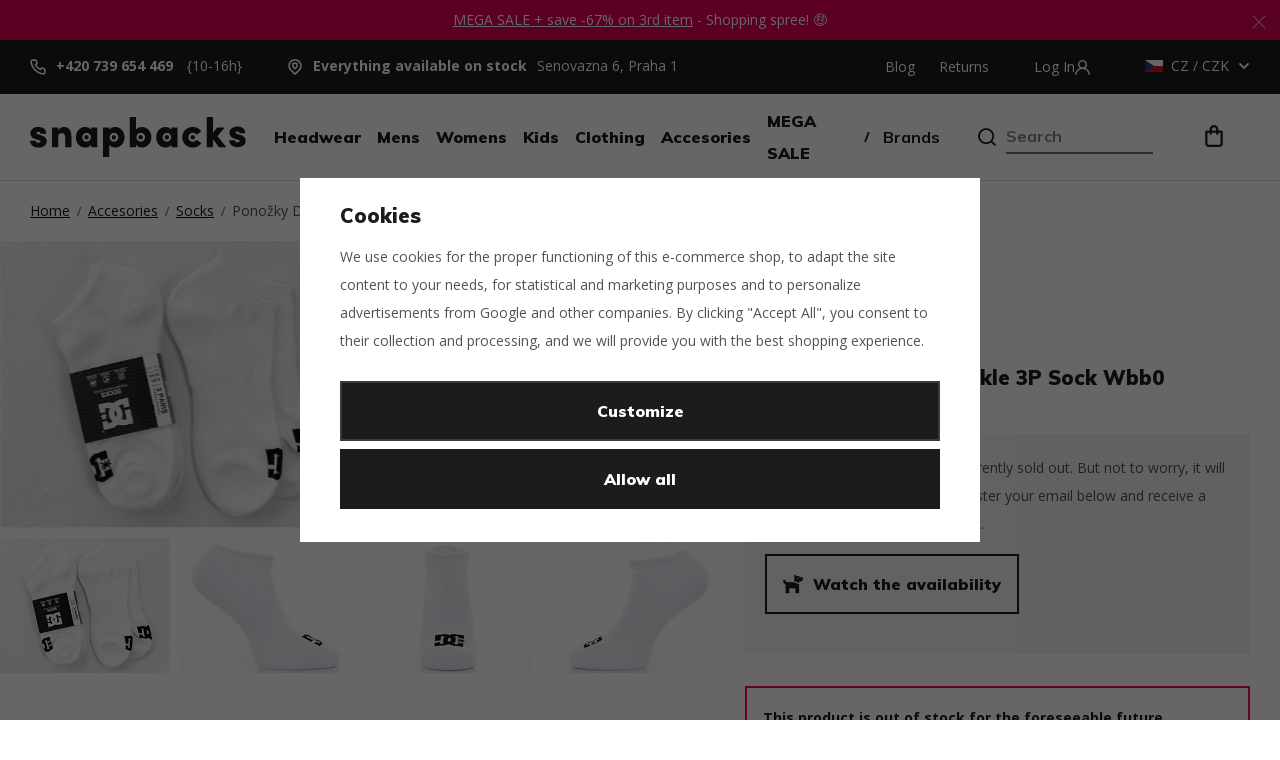

--- FILE ---
content_type: text/html; charset=UTF-8
request_url: https://www.snapbacks.eu/ponozky-dc-spp-dc-ankle-3p-sock-wbb0_z65445/
body_size: 23560
content:
<!DOCTYPE html>


                     
    
         
            
   

    
        
    

   
   
   


<html class="no-js lang-en" lang="en">
<head><script>(function(w,i,g){w[g]=w[g]||[];if(typeof w[g].push=='function')w[g].push(i)})
(window,'AW-990397567','google_tags_first_party');</script><script async src="/cke8/"></script>
			<script>
				window.dataLayer = window.dataLayer || [];
				function gtag(){dataLayer.push(arguments);}
				gtag('js', new Date());
				gtag('set', 'developer_id.dY2E1Nz', true);
				
			</script>
			
   <meta charset="utf-8">
   
      <meta name="author" content="Snapbacks.eu">
   

   <meta name="web_author" content="wpj.cz">

   
      <meta name="description" content="Claim your crown on Snapbacks! All hats are tested - just ask us!">
   
   <meta property="lb:id" content="65445">


   
               <meta name="robots" content="index, follow">
         

         <meta name="viewport" content="width=device-width, initial-scale=1">
   
   <meta property="og:title" content="Ponožky DC Spp Dc Ankle 3P Sock Wbb0 - Snapbacks">
      
         <meta property="og:image" content="https://www.snapbacks.eu/data/tmp/108/1/278341_108.jpg?1717493413_1">
   
   <meta property="og:url" content="https://www.snapbacks.eu/ponozky-dc-spp-dc-ankle-3p-sock-wbb0_z65445/">
   <meta property="og:type" content="website">

   
   

   
      <title>Ponožky DC Spp Dc Ankle 3P Sock Wbb0 - Snapbacks</title>
   

   
      
   <link href="https://fonts.googleapis.com/css?family=Muli:400,700,900&display=swap&subset=latin-ext" rel="stylesheet">
   <link href="https://fonts.googleapis.com/css?family=Open+Sans:400,400i,600,700&display=swap&subset=latin-ext" rel="stylesheet">


      
         <link rel="stylesheet" href="/web/build/app.58678da6.css">
         
      
   <link rel="stylesheet" href="/web/build/product.0c81a3ed.css">

   

   
         <link rel="canonical" href="https://www.snapbacks.eu/ponozky-dc-spp-dc-ankle-3p-sock-wbb0_z65445/">
   

   
         

   
   <link rel="shortcut icon" href="/templates/images/favicon.ico">
   
   
   <link rel="apple-touch-icon" sizes="144x144" href="/templates/images/share/apple-touch-icon.png">
   <link rel="icon" type="image/png" sizes="32x32" href="/templates/images/share/favicon-32x32.png">
   <link rel="icon" type="image/png" sizes="16x16" href="/templates/images/share/favicon-16x16.png">
   <link rel="manifest" href="/templates/images/share/site.webmanifest">
   <meta name="msapplication-TileColor" content="#da532c">
   <meta name="theme-color" content="#ffffff">

   <link rel="search" href="/search/" type="text/html">

   <script src="/common/static/js/sentry-6.16.1.min.js"></script>

<script>
   Sentry.init({
      dsn: 'https://bdac53e35b1b4424b35eb8b76bcc2b1a@sentry.wpj.cz/9',
      allowUrls: [
         /www\.snapbacks\.eu\//
      ],
      denyUrls: [
         // Facebook flakiness
         /graph\.facebook\.com/i,
         // Facebook blocked
         /connect\.facebook\.net\/en_US\/all\.js/i,
         // Chrome extensions
         /extensions\//i,
         /^chrome:\/\//i,
         /kupshop\.local/i
      ],
      beforeSend(event) {
         if (!/FBA[NV]|PhantomJS|SznProhlizec/.test(window.navigator.userAgent)) {
            return event;
         }
      },
      ignoreErrors: [
         // facebook / ga + disabled cookies
         'fbq is not defined',
         'Can\'t find variable: fbq',
         '_gat is not defined',
         'AW is not defined',
         'Can\'t find variable: AW',
         'url.searchParams.get', // gtm koza
         // localstorage not working in incoginto mode in iOS
         'The quota has been exceeded',
         'QuotaExceededError',
         'Undefined variable: localStorage',
         'localStorage is null',
         'The operation is insecure',
         "Failed to read the 'localStorage'",
         "gtm_",
         "Can't find variable: glami",
      ]
   });

   Sentry.setTag("web", "prod_snapbacks_db");
   Sentry.setTag("wbpck", 1);
   Sentry.setTag("adm", 0);
   Sentry.setTag("tpl", "x");
   Sentry.setTag("sentry_v", "6.16.1");
</script>

   <script>
   window.wpj = window.wpj || {};
   wpj.onReady = wpj.onReady || [];
   wpj.jsShop = wpj.jsShop || {events:[]};

   window.dataLayer = window.dataLayer || [];
   function gtag() {
      window.dataLayer.push(arguments);
   }
   window.wpj.cookie_bar_send = true;

   wpj.getCookie = (sKey) => decodeURIComponent(
      document.cookie.replace(
         new RegExp(
            '(?:(?:^|.*;)\\s*' +
            encodeURIComponent(sKey).replace(/[\-\.\+\*]/g, '\\$&') +
            '\\s*\\=\\s*([^;]*).*$)|^.*$'
         ),
         '$1'
      )
   ) || null;

      var consents = wpj.getCookie('cookie-bar')?.split(',');

   if (!(consents instanceof Array)){
      consents = [];
   }

   consents_fields = {
      ad_storage: consents.includes('ad_storage') ? 'granted' : 'denied',
      ad_user_data: consents.includes('ad_storage') ? 'granted' : 'denied',
      ad_personalization: consents.includes('ad_storage') ? 'granted' : 'denied',
      personalization_storage: consents.includes('personalization_and_functionality_storage') ? 'granted' : 'denied',
      functionality_storage: 'granted',
      analytics_storage: consents.includes('analytics_storage') ? 'granted' : 'denied',
   };
   gtag('consent', 'default', consents_fields);

   gtag("set", "ads_data_redaction", true);

   dataLayer.push({
      'event': 'defaultConsent',
      'consents' : consents_fields,
      'version': 'v0'
   });
   </script>

<script>
   wpj.data = wpj.data || { };

      wpj.data.instagram = true;
   
   

   

   
</script>


   

   
   
   
   
          

   <script>
   <!-- Global site tag (gtag.js) - Google Adwords -->
      gtag('config', 'AW-990397567');
   </script>
      

   

     <script type="text/javascript">page_data = {"page":{"language":"en","title":"Pono\u017eky DC Spp Dc Ankle 3P Sock Wbb0","path":"\/ponozky-dc-spp-dc-ankle-3p-sock-wbb0_z65445\/","currency":"CZK","currencyRate":"1.00000000","type":"product"},"user":{"cartId":"no-cartID","userType":"anonymous","cookie_bar":false},"resetRefferer":false,"google_tag_params":{"ecomm_pagetype":"product","ecomm_prodid":65445,"ecomm_totalvalue":"264.46"},"product":{"prodId":65445,"prodIdProduct":65445,"prodEAN":3613379611257,"prodCode":"ADYAA03187-WBB0","prodDiscountPercent":0,"prodHasVariations":false,"prodVat":21,"prodCategory":"Socks","prodProducer":"DC","prodName":"Pono\u017eky DC Spp Dc Ankle 3P Sock Wbb0","prodPrice":"264.46","prodPriceVat":"55.54","prodPriceWithVat":"320","prodPriceWithoutVat":"264.46"}};dataLayer.push(page_data);</script><script type="text/javascript" src="/common/static/wpj/wpj.gtm.js?v2"></script><script>var hash = location.href.split("#")[1] || "";old_gtm_getDetailImpressions(hash, 'DetailImpressions');</script>      <!-- Google Tag Manager -->
   <script data-cookieconsent="ignore">(function(w,d,s,l,i) {w[l] = w[l] || [];w[l].push({'gtm.start': new Date().getTime(), event: 'gtm.js'});
         var f = d.getElementsByTagName(s)[0],j=d.createElement(s),dl=l != 'dataLayer' ? '&l=' + l : '';
         j.async = true;j.src='//www.googletagmanager.com/gtm.js?id=' + i + dl;f.parentNode.insertBefore(j, f);
      })(window, document, 'script', 'dataLayer', 'GTM-TXF9C7Z');</script>
   <!-- End Google Tag Manager -->
</head>
<body >



<!-- Google Tag Manager -->
   <noscript>
       <iframe src="//www.googletagmanager.com/ns.html?id=GTM-TXF9C7Z" height="0" width="0" style="display:none;visibility:hidden"></iframe>
   </noscript>
<!-- End Google Tag Manager -->


   
      
                <div class="alert alert-info alert-dismissible text-center infopanel "
        data-infopanel="1"
        data-version="162" data-nosnippet>
               <p style="text-align:center"><a href="/mega-sale_k151/">MEGA SALE + save -67% on 3rd item</a> - Shopping spree! 🤑</p>

                     <button type="button" class="close" data-infopanel-close="1" aria-label="Close">
            <span class="fc lightbox_close"></span>
         </button>
         </div>
   <script>
      var $localInfoPanelsData = {};
      var $infoPanel = null;

      if (window.localStorage.getItem('info_panels')) {
         $localInfoPanelsData = JSON.parse(window.localStorage.getItem('info_panels'));
         $infoPanel = $localInfoPanelsData['info-panel-1'];
      }

      if ($infoPanel && $infoPanel['version'] >= "162") {
         var $infoElements = document.querySelectorAll('[data-infopanel="1"]');
         $infoElements.forEach(element => {
            element.remove();
         });
      }
   </script>

      <div class="header-top">
         <div class="container container-flex">
            <div class="fc icons_phone"><a href="tel:+420739654469">+420 739 654 469</a> {10-16h}</div>
            <div class="fc icons_location"><a href="/contact/"><strong>Everything available on stock</strong>Senovazna 6, Praha 1	
               </a></div>
            
<div class="header-top-menu">
    
   <ul class="">
                 <li class=" item-50">
             <a href="/novinky_k150/" >
                 Blog
             </a>
                        </li>
                 <li class=" item-485">
             <a href="/returns/" >
                 Returns
             </a>
                        </li>
          </ul>

</div>


            <div class="header-login header-icon" id="js-shop-user"><a href="/login/" class="cart-signin"><span>Přihášení</span><span
                     class="fc icons_user"></span> </a></div>

            <div class="header-currency" data-header-localize>
               <span title="CZ" class="active">
                                       <img src="/common/static/images/flags/cz.svg" width="18"
                          alt="cz">
                     CZ
                                    / CZK
               </span>

               <ul>
                  <li>
                     <a href="/zeme/CZ/" class="selected">
                        <img src="/common/static/images/flags/cz.svg" width="18" alt="CZ">
                        CZ / CZK
                     </a>
                  </li>
                  <li>
                     <a href="/zeme/SK/" >
                        <img src="/templates/images/eu.svg" width="18" alt="EU">
                        EU / EUR
                     </a>
                  </li>
               </ul>
            </div>
         </div>
      </div>
      <header class="header">
         <div class="header-content">
            <div class="container container-flex">
               <div class="mobile-menu" data-toggle="burger">
                  <span class="fc icons_burger"></span>
                  <strong class="text">menu</strong>
               </div>
               
                  <div class="logo">
                     <a href="/" title="Snapbacks: Mastering headwear since 2011 🧢">
                        <img src="/templates/images/logo.svg" class="img-responsive" alt="Snapbacks: Mastering headwear since 2011 🧢" width="220">
                     </a>
                  </div>
               
               <nav class="header-nav">
                   <ul><li class="nav-item nav-item-11 nav-item-level-0 has-submenu"><a href="/headwear_k11/" class="nav-link"> Headwear </a><div class="header-submenu"><div class="container"><div class="header-submenu-inner"><div class="submenu-items-basic"><ul><li><a href="/headwear_k11/new-era-guide_k223/">New Era Guide</a></li><li><a href="/headwear_k11/caps_k15/">Caps</a></li><li><a href="/headwear_k11/beanies_k16/">Beanies</a></li><li><a href="/headwear_k11/limitky_k611/">Limitky 🚀</a></li><li><a href="/headwear_k11/balaclavas_k572/">Balaclavas</a></li><li><a href="/headwear_k11/flatcaps_k243/">Flatcaps</a></li><li><a href="/headwear_k11/hats_k14/">Hats</a></li><li><a href="/headwear_k11/docker-caps_k46/">Docker Caps</a></li><li><a href="/headwear_k11/dog-ears_k13/">Dog Ears</a></li><li><a href="/headwear_k11/berets_k244/">Berets</a></li></ul></div></div></div></div></li><li class="nav-item nav-item-53 nav-item-level-0 has-submenu"><a href="/mens_k53/" class="nav-link"> Mens </a><div class="header-submenu"><div class="container"><div class="header-submenu-inner"><div class="row"><div class="col-xxl-3 col-lg-4"><div class="banner"></div></div><div class="col-lg-8 col-xxl-offset-1"><div class="submenu-items"><div class="special-links"><ul></ul><ul><li><a href="/articles/3/" class="highlighted"><span class="fc icons_look"></span>lookbook</a></li><li><a href="/articles/4/" class="highlighted"><span class="fc icons_radar"></span>Release Radar</a></li></ul></div><div class=""><ul><li><a href="/mens_k53/mens-hats_k57/" class="highlighted">Hats</a></li><li><a href="/mens_k53/mens-hats_k57/mens-caps_k70/">Caps</a></li><li><a href="/mens_k53/mens-hats_k57/mens-docker-caps_k59/">Docker Caps</a></li><li><a href="/mens_k53/mens-hats_k57/mens-hats_k65/">Hats</a></li><li><a href="/mens_k53/mens-hats_k57/mens-beanies_k74/">Beanies</a></li><li><a href="/mens_k53/mens-hats_k57/mens-dog-ears_k60/">Dog Ears</a></li><li><a href="/mens_k53/mens-hats_k57/mens-flatcaps_k242/">Flatcaps</a></li><li><a href="/mens_k53/mens-hats_k57/mens-berets_k245/">Berets</a></li><li><a href="/mens_k53/mens-hats_k57/mens-balaclavas_k573/">Balaclavas</a></li></ul></div><div class=""><ul><li><a href="/mens_k53/mens-clothing_k108/" class="highlighted">Clothing</a></li><li><a href="/mens_k53/mens-clothing_k108/mens-sleeveless_k127/">Sleeveless</a></li><li><a href="/mens_k53/mens-clothing_k108/mens-jerseys_k114/">Jerseys</a></li><li><a href="/mens_k53/mens-clothing_k108/mens-t-shirts_k129/">T-shirts</a></li><li><a href="/mens_k53/mens-clothing_k108/mens-shirts_k118/">Shirts</a></li><li><a href="/mens_k53/mens-clothing_k108/mens-sweatshirts_k121/">Sweatshirts</a></li><li><a href="/mens_k53/mens-clothing_k108/mens-vests_k563/">Vesty</a></li><li><a href="/mens_k53/mens-clothing_k108/mens-jackets_k112/">Jackets</a></li><li><a href="/mens_k53/mens-clothing_k108/mens-underwear_k123/">Underwear</a></li><li><a href="/mens_k53/mens-clothing_k108/mens-shorts_k119/">Shorts</a></li><li><a href="/mens_k53/mens-clothing_k108/mens-swimwear_k589/">Swimwear</a></li><li><a href="/mens_k53/mens-clothing_k108/mens-pants_k116/">Pants</a></li><li><a href="/mens_k53/mens-clothing_k108/mens-sweatpants_k125/">Sweatpants</a></li><li><a href="/mens_k53/mens-clothing_k108/panske-svetry_k614/">Svetry</a></li></ul><ul><li><a href="/mens_k53/mens-sneakers_k54/" class="highlighted">Sneakers</a></li><li><a href="/mens_k53/mens-sneakers_k54/mens-flipflops_k182/">Flipflops</a></li></ul></div><div class=""><ul><li><a href="/mens_k53/mens-accesories_k77/" class="highlighted">Accesories</a></li><li><a href="/mens_k53/mens-accesories_k77/other-mens-accesories_k87/">Others</a></li><li><a href="/mens_k53/mens-accesories_k77/mens-backpacks_k82/">Backpacks</a></li><li><a href="/mens_k53/mens-accesories_k77/mens-belts_k91/">Belts</a></li><li><a href="/mens_k53/mens-accesories_k77/mens-wallets_k92/">Wallets</a></li><li><a href="/mens_k53/mens-accesories_k77/mens-socks_k95/">Socks</a></li><li><a href="/mens_k53/mens-accesories_k77/mens-sunglasses_k102/">Sunglasses</a></li><li><a href="/mens_k53/mens-accesories_k77/mens-bags-waistbags_k105/">Bags &amp; Waistbags</a></li></ul></div></div></div></div></div></div></div></li><li class="nav-item nav-item-55 nav-item-level-0 has-submenu"><a href="/womens_k55/" class="nav-link"> Womens </a><div class="header-submenu"><div class="container"><div class="header-submenu-inner"><div class="row"><div class="col-xxl-3 col-lg-4"><div class="banner"></div></div><div class="col-lg-8 col-xxl-offset-1"><div class="submenu-items"><div class="special-links"><ul></ul><ul><li><a href="/articles/3/" class="highlighted"><span class="fc icons_look"></span>lookbook</a></li><li><a href="/articles/4/" class="highlighted"><span class="fc icons_radar"></span>Release Radar</a></li></ul></div><div class=""><ul><li><a href="/womens_k55/womens-headwear_k66/" class="highlighted">Headwear</a></li><li><a href="/womens_k55/womens-headwear_k66/womens-caps_k71/">Caps</a></li><li><a href="/womens_k55/womens-headwear_k66/womens-hats_k67/">Hats</a></li><li><a href="/womens_k55/womens-headwear_k66/womens-beanies_k75/">Beanies</a></li><li><a href="/womens_k55/womens-headwear_k66/womens-berets_k246/">Berets</a></li></ul></div><div class=""><ul><li><a href="/womens_k55/womens-clothing_k109/" class="highlighted">Clothing</a></li><li><a href="/womens_k55/womens-clothing_k109/women-swimwear_k587/">Swimwear</a></li><li><a href="/womens_k55/womens-clothing_k109/damske-svetry_k613/">Svetry</a></li><li><a href="/womens_k55/womens-clothing_k109/womens-sleeveless_k128/">Sleeveless</a></li><li><a href="/womens_k55/womens-clothing_k109/womens-t-shirts_k130/">T-shirts</a></li><li><a href="/womens_k55/womens-clothing_k109/womens-jackets_k113/">Jackets</a></li><li><a href="/womens_k55/womens-clothing_k109/womens-jerseys_k115/">Jerseys</a></li><li><a href="/womens_k55/womens-clothing_k109/womens-shorts_k120/">Shorts</a></li><li><a href="/womens_k55/womens-clothing_k109/womens-sweatshirts_k122/">Sweatshirts</a></li><li><a href="/womens_k55/womens-clothing_k109/womens-underwear_k124/">Underwear</a></li><li><a href="/womens_k55/womens-clothing_k109/womens-sweatpants_k126/">Sweatpants</a></li></ul><ul><li><a href="/womens_k55/womens-accessories_k83/" class="highlighted">Accessories</a></li><li><a href="/womens_k55/womens-accessories_k83/womens-belts_k132/">Belts</a></li><li><a href="/womens_k55/womens-accessories_k83/womens-backpacks_k84/">Backpacks</a></li><li><a href="/womens_k55/womens-accessories_k83/womens-wallets_k93/">Wallets</a></li><li><a href="/womens_k55/womens-accessories_k83/womens-socks_k96/">Socks</a></li><li><a href="/womens_k55/womens-accessories_k83/womens-sunglasses_k103/">Sunglasses</a></li><li><a href="/womens_k55/womens-accessories_k83/womens-bags-waistbags_k106/">Bags &amp; Waistbags</a></li><li><a href="/womens_k55/womens-accessories_k83/other-womens-accesories_k88/">Others</a></li></ul></div></div></div></div></div></div></div></li><li class="nav-item nav-item-48 nav-item-level-0 has-submenu"><a href="/kids_k48/" class="nav-link"> Kids </a><div class="header-submenu"><div class="container"><div class="header-submenu-inner"><div class="submenu-items-basic"><ul><li><a href="/kids_k48/kids-caps_k273/">Caps</a></li><li><a href="/kids_k48/girls_k49/">Girls</a></li><li><a href="/kids_k48/boys_k51/">Boys</a></li></ul></div></div></div></div></li><li class="nav-item nav-item-32 nav-item-level-0 has-submenu"><a href="/clothing_k32/" class="nav-link"> Clothing </a><div class="header-submenu"><div class="container"><div class="header-submenu-inner"><div class="submenu-items-basic"><ul><li><a href="/clothing_k32/jackets_k33/">Jackets</a></li><li><a href="/clothing_k32/sweatshirts_k38/">Sweatshirts</a></li><li><a href="/clothing_k32/svetry_k615/">Svetry</a></li><li><a href="/clothing_k32/t-shirts_k42/">T-Shirts</a></li><li><a href="/clothing_k32/sleeveless_k41/">Sleeveless</a></li><li><a href="/clothing_k32/jerseys_k34/">Jerseys</a></li><li><a href="/clothing_k32/shirts_k36/">Shirts</a></li><li><a href="/clothing_k32/vests_k562/">Vests</a></li><li><a href="/clothing_k32/underwear_k39/">Underwear</a></li><li><a href="/clothing_k32/shorts_k37/">Shorts</a></li><li><a href="/clothing_k32/pants_k35/">Pants</a></li><li><a href="/clothing_k32/sweatpants_k40/">Sweatpants</a></li><li><a href="/clothing_k32/swimwear_k588/">Swimwear</a></li></ul></div></div></div></div></li><li class="nav-item nav-item-18 nav-item-level-0 has-submenu"><a href="/accesories_k18/" class="nav-link"> Accesories </a><div class="header-submenu"><div class="container"><div class="header-submenu-inner"><div class="submenu-items-basic"><ul><li><a href="/accesories_k18/socks_k25/">Socks</a></li><li><a href="/accesories_k18/backpacks_k19/">Backpacks</a></li><li><a href="/accesories_k18/bags-waistbags_k30/">Bags &amp; Waistbags</a></li><li><a href="/accesories_k18/belts_k23/">Belts</a></li><li><a href="/accesories_k18/wallets_k24/">Wallets</a></li><li><a href="/accesories_k18/gloves_k26/">Gloves</a></li><li><a href="/accesories_k18/sunglasses_k28/">Sunglasses</a></li><li><a href="/accesories_k18/bandanas_k236/">Bandanas</a></li><li><a href="/accesories_k18/other-accesories_k21/">Others</a></li><li><a href="/accesories_k18/collectors_k595/">Collectors</a></li><li><a href="/accesories_k18/home-decor_k564/">Home decor</a></li></ul></div></div></div></div></li><li class="nav-item nav-item-151 nav-item-level-0 has-submenu"><a href="/mega-sale_k151/" class="nav-link"> MEGA SALE </a><div class="header-submenu"><div class="container"><div class="header-submenu-inner"><div class="submenu-items-basic"><ul><li><a href="/mega-sale_k151/headwear-on-sale_k152/">Headwear on Sale</a></li><li><a href="/mega-sale_k151/clothing-on-sale_k153/">Clothing on Sale</a></li><li><a href="/mega-sale_k151/bestsellers-on-sale_k154/">New &amp; Bestsellers</a></li><li><a href="/mega-sale_k151/accesories-on-sale_k156/">Accesories on Sale</a></li><li><a href="/mega-sale_k151/sales-by-sport_k298/">Podle sportů</a></li><li><a href="/mega-sale_k151/5-70-off_k568/">5-70 % OFF</a></li></ul></div></div></div></div></li><li class="nav-item nav-item-vyrobci nav-item-level-0 has-submenu"><a href="/producers/" class="nav-link"> Brands </a><div class="header-submenu header-submenu-producers"><div class="container"><div class="header-submenu-inner"><div class="row"><div class="col-lg-3 col-lg-offset-1"><p class="highlighted">Top brands</p><div class="submenu-top-producers"><a href="/new-era_v23/"><img src="/data/tmp/24/3/23_24.jpg?1766412921_1" alt="New Era" title="New Era" class="img-responsive"></a><a href="/mitchell-ness_v1/"><img src="/data/tmp/24/1/1_24.jpg?1701730412_1" alt="Mitchell &amp; Ness" title="Mitchell &amp; Ness" class="img-responsive"></a><a href="/capslab_v203/"><img src="/data/tmp/24/3/203_24.jpg?1741812005_1" alt="Capslab" title="Capslab" class="img-responsive"></a><a href="/47-brand_v18/"><img src="/data/tmp/24/8/18_24.jpg?1701730412_1" alt="&#039;47 Brand" title="&#039;47 Brand" class="img-responsive"></a><a href="/state-of-wow_v111/"><img src="/data/tmp/24/1/111_24.jpg?1701730412_1" alt="State of WOW" title="State of WOW" class="img-responsive"></a><a href="/sprayground_v77/"><img src="/data/tmp/24/7/77_24.jpg?1701730412_1" alt="Sprayground" title="Sprayground" class="img-responsive"></a><a href="/champion_v139/"><img src="/data/tmp/24/9/139_24.jpg?1701730412_1" alt="Champion" title="Champion" class="img-responsive"></a><a href="/rip-n-dip_v202/"><img src="/data/tmp/24/2/202_24.jpg?1701730412_1" alt="RIP N DIP" title="RIP N DIP" class="img-responsive"></a></div></div><div class="col-lg-7"><p class="highlighted">Top brands</p><div class="submenu-producers"><div><ul><li class="highlighted">&#039;</li><li><a href="/47-brand_v18/"> &#039;47 Brand </a></li></ul></div><div><ul><li class="highlighted">A</li><li><a href="/adam-wave_v528/"> Adam Wave </a></li><li><a href="/aevor_v166/"> Aevor </a></li><li><a href="/alpinestars_v541/"> Alpinestars </a></li><li><a href="/american-needle_v11/"> American Needle </a></li></ul></div><div><ul><li class="highlighted">B</li><li><a href="/brandit_v521/"> Brandit </a></li><li><a href="/brixton_v70/"> BRIXTON </a></li></ul></div><div><ul><li class="highlighted">C</li><li><a href="/capslab_v203/"> Capslab </a></li><li><a href="/cbloc_v544/"> Cbloc </a></li><li><a href="/champion_v139/"> Champion </a></li></ul></div><div><ul><li class="highlighted">D</li><li><a href="/dc_v531/"> DC </a></li><li><a href="/dickies_v182/"> Dickies </a></li></ul></div><div><ul><li class="highlighted">E</li><li><a href="/ellesse_v165/"> Ellesse </a></li><li><a href="/empire_v517/"> Empire </a></li><li><a href="/etnies_v201/"> Etnies </a></li></ul></div><div><ul><li class="highlighted">F</li><li><a href="/fanatics_v539/"> Fanatics </a></li><li><a href="/fjallraven_v543/"> Fjällräven </a></li></ul></div><div><ul><li class="highlighted">G</li><li><a href="/goorin-bros_v501/"> Goorin Bros. </a></li></ul></div><div><ul><li class="highlighted">H</li><li><a href="/helly-hansen_v155/"> Helly Hansen </a></li><li><a href="/huf_v22/"> HUF </a></li></ul></div><div><ul><li class="highlighted">K</li><li><a href="/kangol_v194/"> Kangol </a></li><li><a href="/kappa_v134/"> Kappa </a></li><li><a href="/karl-kani_v191/"> Karl Kani </a></li></ul></div><div><ul><li class="highlighted">M</li><li><a href="/mister-tee_v535/"> Mister Tee </a></li><li><a href="/mitchell-ness_v1/"> Mitchell &amp; Ness </a></li><li><a href="/mstrds_v505/"> MSTRDS </a></li></ul></div><div><ul><li class="highlighted">N</li><li><a href="/new-era_v23/"> New Era </a></li><li><a href="/nnsns_v542/"> NNSNS </a></li></ul></div><div><ul><li class="highlighted">O</li><li><a href="/oakley_v105/"> Oakley </a></li></ul></div><div><ul><li class="highlighted">P</li><li><a href="/picture_v514/"> Picture </a></li></ul></div><div><ul><li class="highlighted">Q</li><li><a href="/quiksilver_v529/"> Quiksilver </a></li></ul></div><div><ul><li class="highlighted">R</li><li><a href="/red-bull-spect-eyewear_v545/"> Red Bull SPECT Eyewear </a></li><li><a href="/reflection-luxury_v536/"> Reflection Luxury </a></li><li><a href="/rip-n-dip_v202/"> RIP N DIP </a></li></ul></div><div><ul><li class="highlighted">S</li><li><a href="/secrid_v153/"> Secrid </a></li><li><a href="/snapbacks-cz_v20/"> Snapbacks.cz </a></li><li><a href="/spoilt-clo_v540/"> Spoilt Clo. </a></li><li><a href="/sprayground_v77/"> Sprayground </a></li><li><a href="/stance_v132/"> Stance </a></li><li><a href="/state-of-wow_v111/"> State of WOW </a></li><li><a href="/stetson_v204/"> Stetson </a></li></ul></div><div><ul><li class="highlighted">T</li><li><a href="/the-captician_v549/"> The Captician </a></li><li><a href="/the-dudes_v533/"> The Dudes </a></li></ul></div><div><ul><li class="highlighted">U</li><li><a href="/urban-classics_v502/"> Urban Classics </a></li></ul></div><div><ul><li class="highlighted">V</li><li><a href="/von-dutch_v515/"> Von Dutch </a></li></ul></div><div><ul><li class="highlighted">Y</li><li><a href="/yupoong_v25/"> Yupoong </a></li></ul></div></div></div></div></div></div></div></li></ul>    <script type="text/javascript">
      wpj.onReady.push(function() {
                           $(".nav-item-18").addClass('active');
                  $(".nav-item-25").addClass('active');
                                 });
   </script>

               </nav>
               <div class="header-search-inline">
   <form method="get" action="/search/">
      <input type="text" name="search" value="" maxlength="100" class="form-control autocomplete-control lbx-searchbox"              placeholder="Search" autocomplete="off" data-search-input>
      <button name="submit" type="submit" value="Search"
              class="btn btn-search fc icons_search"></button>
         </form>
</div>
               <div class="header-search header-icon">
                  <a href="/search/" data-toggle="search">
                     <span class="fc icons_search"></span>
                  </a>
               </div>
               <div class="header-cart header-icon" id="js-shop-cart-info">
   <a href="/cart/" class='empty'>
      <span class='fc icons_cart'></span>
      <span class='price'></span>
   </a>
</div>

<div id="js-shop-cart">
</div>
            </div>
         </div>
      </header>
      <div class="header-search-outer">
   <div class="header-search-inner" data-search-form>
      <div class="container">
         <form method="get" action="/search/">
            <input type="text" name="search" value="" maxlength="100" class="form-control autocomplete-control lbx-searchbox"                    placeholder="Search term" autocomplete="off" data-search-input>
            <button name="submit" type="submit" value="Search" class="btn btn-primary btn-block"><span>Search</span></button>
            <button class="search-toggle" data-toggle="search"><i class="fc lightbox_close"></i></button>
         </form>
      </div>
   </div>

   <div class="header-search-wrapper" data-header-search-wrapper>
      <div class="autocomplete"></div>
   </div>
</div>


   <script id="productSearch" type="text/x-dot-template">
            <div class="container autocomplete-inner">
         
         {{? it.items.Produkty || it.items.Kategorie || it.items.Vyrobci || it.items.Clanky || it.items.Stranky }}

         <div class="autocomplete-wrapper">
            {{? it.items.Kategorie }}
            <div class="autocomplete-categories">
               
               <p class="title-default">Categories</p>
               
               <ul>
                  {{~it.items.Kategorie.items :item :index}}
                  <li data-autocomplete-item="section">
                     <a href="/presmerovat/?type=category&id={{=item.id}}">{{=item.label}}</a>
                  </li>
                  {{~}}
               </ul>
            </div>
            {{?}}

            {{? it.items.Vyrobci }}
            <div class="autocomplete-categories">
               <p class="title-default">Brands</p>
               <ul>
                  {{~it.items.Vyrobci.items :item :index}}
                  <li data-autocomplete-item="section">
                     <a href="/presmerovat/?type=producer&id={{=item.id}}">{{=item.label}}</a>
                  </li>
                  {{~}}
               </ul>
            </div>
            {{?}}

            {{? it.items.Produkty }}
            <div class="autocomplete-products">
               
               <p class="title-default">Products</p>
               
               <ul>
                  {{~it.items.Produkty.items :item :index}}
                  {{? index < 4 }}
                  <li class="autocomplete-product-item" data-autocomplete-item="product">
                     <a href="/presmerovat/?type=product&id={{=item.id}}">
                        <div class="img">
                           {{? item.image }}
                           <img src="{{=item.image}}" alt="{{=item.label}}" class="img-fluid">
                           {{??}}
                           <img src="/common/static/images/no-img.png" alt="{{=item.label}}" class="img-fluid">
                           {{?}}
                        </div>
                        <span class="title">{{=item.label}}</span>
                        
                        
                                                        
                               {{? item.price }}
                               <span class="price">{{=item.price}}</span>
                               {{?}}
                            
                                                    
                        
                     </a>
                  </li>
                  {{?}}
                  {{~}}
               </ul>
            </div>
            {{?}}

            
            <div class="ac-showall d-showall" data-autocomplete-item="show-all">
               <a href="" class="btn btn-primary btn-block">All results</a>
            </div>
            
         </div>

         <div class="autocomplete-side">
            {{? it.items.Clanky }}
            <div class="autocomplete-articles">
               <p class="title-default">Articles</p>
               <ul>
                  {{~it.items.Clanky.items :item :index}}
                  {{? index < 2 }}
                  <li data-autocomplete-item="section">
                     <a href="/presmerovat/?type=article&id={{=item.id}}">
                        {{? item.photo }}
                        <img src="{{=item.photo}}" alt="{{=item.label}}" width="200" height="143" class="img-fluid">
                        {{?}}
                        {{=item.label}}
                     </a>
                  </li>
                  {{?}}
                  {{~}}
               </ul>
            </div>
            {{?}}
            {{? it.items.Stranky }}
            <div class="autocomplete-pages">
               <p class="title-default">Ostatní</p>
               <ul>
                  {{~it.items.Stranky.items :item :index}}
                  <li data-autocomplete-item="section">
                     <a href="{{=item.url}}">
                        {{=item.label}}
                     </a>
                  </li>
                  {{~}}
               </ul>
            </div>
            {{?}}
            
            <div class="ac-showall resp-showall" data-autocomplete-item="show-all">
               <a href="" class="btn btn-primary btn-block">All results</a>
            </div>
            
         </div>

         

         {{??}}
         <div class="autocomplete-noresult">
            <p>
               
               No results
               
            </p>
         </div>
         {{?}}
         
      </div>
   </script>



      <script>
      
      
   </script>



   
   <div id="lbx-wrapper">       
      <main class="main product-main">
      <div class="container">
         
   <ul class="breadcrumbs ">
                           <li><a href="/" title="Back to home">Home</a></li>
                                       <li><a href="/accesories_k18/" title="Back to Accesories">Accesories</a></li>
                                       <li><a href="/accesories_k18/socks_k25/" title="Back to Socks">Socks</a></li>
                                       <li class="active">Ponožky DC Spp Dc Ankle 3P Sock Wbb0</li>
                     </ul>

      </div>

      <div class="product-top">
         <div class="container">
            <div class="row">
               <div class="col-lg-7 col-xxs-12 column-left">
                  <div class="product-gallery">
   <div class="product-photos-lg" id="product-gallery-lg">
      <a href="/data/tmp/0/1/278341_0.jpg?1717493413_1" data-rel="gallery">
         <img src="/data/tmp/3/1/278341_3.jpg?1717493413_1" data-src="/data/tmp/3/1/278341_3.jpg?1717493413_1"
              alt="Ponožky DC Spp Dc Ankle 3P Sock Wbb0" class="img-responsive"
              width="530" height="420">
      </a>
                                                               <a href="/data/tmp/0/2/278342_0.jpg?1717493416_1" data-rel="gallery">
                  <img src="/data/tmp/3/2/278342_3.jpg?1717493416_1" data-src="/data/tmp/3/2/278342_3.jpg?1717493416_1" alt="Ponožky DC Spp Dc Ankle 3P Sock Wbb0" class="img-responsive"
                       width="530" height="420">
               </a>
                                             <a href="/data/tmp/0/3/278343_0.jpg?1717493417_1" data-rel="gallery" class="lazyload">
                  <img src="/data/tmp/3/3/278343_3.jpg?1717493417_1" data-src="/data/tmp/3/3/278343_3.jpg?1717493417_1" alt="Ponožky DC Spp Dc Ankle 3P Sock Wbb0" class="img-responsive"
                       width="530" height="420">
               </a>
                                             <a href="/data/tmp/0/4/278344_0.jpg?1717493418_1" data-rel="gallery" class="lazyload">
                  <img src="/data/tmp/3/4/278344_3.jpg?1717493418_1" data-src="/data/tmp/3/4/278344_3.jpg?1717493418_1" alt="Ponožky DC Spp Dc Ankle 3P Sock Wbb0" class="img-responsive"
                       width="530" height="420">
               </a>
                  
   </div>
         <div>
         <div class="product-photos-sm" id="product-gallery-sm">
            <div class="gallery-item">
               <a href="/data/tmp/0/1/278341_0.jpg?1717493413_1">
                  <img src="/data/tmp/4/1/278341_4.jpg?1717493413_1"
                       alt="Ponožky DC Spp Dc Ankle 3P Sock Wbb0" class="img-responsive"
                       width="170" height="135">
               </a>
            </div>
                           <div class="gallery-item">
                  <a href="/data/tmp/0/2/278342_0.jpg?1717493416_1">
                     <img src="/data/tmp/4/2/278342_4.jpg?1717493416_1"
                          alt="Ponožky DC Spp Dc Ankle 3P Sock Wbb0"
                          class="img-responsive" width="170"
                          height="135">
                  </a>
               </div>
                           <div class="gallery-item">
                  <a href="/data/tmp/0/3/278343_0.jpg?1717493417_1">
                     <img src="/data/tmp/4/3/278343_4.jpg?1717493417_1"
                          alt="Ponožky DC Spp Dc Ankle 3P Sock Wbb0"
                          class="img-responsive" width="170"
                          height="135">
                  </a>
               </div>
                           <div class="gallery-item">
                  <a href="/data/tmp/0/4/278344_0.jpg?1717493418_1">
                     <img src="/data/tmp/4/4/278344_4.jpg?1717493418_1"
                          alt="Ponožky DC Spp Dc Ankle 3P Sock Wbb0"
                          class="img-responsive" width="170"
                          height="135">
                  </a>
               </div>
            
                     </div>
      </div>
   </div>
               </div>
               <div class="col-xxl-4 col-lg-5 col-xxs-12 pull-right column-right">
                  

                                       <div class="product-title">
                                                   <a href="/dc_v531/"
                              title="DC" class="producer">
                              <img src="/data/tmp/7/1/531_7.jpg?1764665388_1"
                                   alt="DC" title="DC"
                                   class="img-responsive producer-image">
                           </a>
                                                <h1 class="h3">Ponožky DC Spp Dc Ankle 3P Sock Wbb0</h1>
                     </div>
                                             <p class="code">Product code:&nbsp;ADYAA03187-WBB0</p>
                                                                     
<form method="get" action="/watchdog/pridat/" class="product-watchdog"
      data-watchdog="form" data-recaptcha-lazy>

         
   
   <input type="hidden" name="id_product" value="65445">
   <input type="hidden" name="id_variation" value="" data-watchdog="variation">

   <div class="watchdog-info"  data-watchdog="info">
      
         <p>Unfortunately, this product is currently sold out. But not to worry, it will be back before you know it! Register your email below and receive a notification once its back in stock.</p>
      
      <button class="btn btn-secondary" type="button"
              data-watchdog="opener">
         Watch the availability
      </button>
   </div>

   <div class="watchdog-success" style="display: none;" data-watchdog="success">
      <p>
         We&#039;ll send you an email once this product is back in stock.
      </p>

         </div>

         <div class="watchdog-loggedout" style="display: none;" data-watchdog="loggedout">
         <input type="email" name="email" class="form-control" placeholder="Enter your email address"
                oninvalid="this.setCustomValidity('Enter your email address')"
                onvalid="this.setCustomValidity('')"
                required>
         <button class="btn btn-secondary" type="submit"
                 data-sitekey="6LfofPkUAAAAAG2prDjCHJz9V3VcHbuxtKhFiTWd" data-recaptcha="btn">
            Watch
         </button>
      </div>
   </form>
                        <div class="alert alert-danger">
   <strong>
       This product is out of stock for the foreseeable future.
   </strong>
</div>


   <p class="title-default">
      Alternative products in the category <a href="/accesories_k18/socks_k25/">Socks</a>:
   </p>
   <div class="similar-row row">
          <div class="col-xxs-12 ">
      <div class="similar-product">
         <a href="/stance-icon-white-black-socks_z18214/" class="image">
            <img src="/data/tmp/4/7/112767_4.jpg?1635929398_1" alt="" class="img-responsive">
         </a>
         <div>
            <p class="title">
               <a href="/stance-icon-white-black-socks_z18214/" title="Stance Icon White/Black Socks" >
                   Stance Icon White/Black Socks
               </a>
            </p>
            <p class="delivery delivery-0">
                in stock
            </p>
            <p class="price">330 Kč</p>
         </div>
      </div>
   </div>
   <div class="col-xxs-12 ">
      <div class="similar-product">
         <a href="/stance-icon-black-white-socks_z20965/" class="image">
            <img src="/data/tmp/4/1/131571_4.jpg?1635929398_1" alt="" class="img-responsive">
         </a>
         <div>
            <p class="title">
               <a href="/stance-icon-black-white-socks_z20965/" title="Stance Icon Black/White Socks" >
                   Stance Icon Black/White Socks
               </a>
            </p>
            <p class="delivery delivery-0">
                in stock
            </p>
            <p class="price">990 Kč</p>
         </div>
      </div>
   </div>
   <div class="col-xxs-12 ">
      <div class="similar-product">
         <a href="/champion-rochester-crew-socks-black_z30666/" class="image">
            <img src="/data/tmp/4/4/190574_4.jpg?1635929398_1" alt="" class="img-responsive">
         </a>
         <div>
            <p class="title">
               <a href="/champion-rochester-crew-socks-black_z30666/" title="Champion Rochester Crew Socks Black" >
                   Champion Rochester Crew Socks Black
               </a>
            </p>
            <p class="delivery delivery-0">
                in stock
            </p>
            <p class="price">68 Kč</p>
         </div>
      </div>
   </div>

   </div>
                                       
                   
<div class="wishlist">
   
      </div>

               </div>
            </div>
         </div>
      </div>

      <div class="product-content">
         <div class="container">
            <div class="row">
               <div class="col-lg-5 col-xxs-12 pull-right">
                                    
                  <div class="hidden-md-down">
                                                                                                               <img src="/data/tmp/17/4/278344_17.jpg?1717493418_1"
                             alt="Ponožky DC Spp Dc Ankle 3P Sock Wbb0" class="img-responsive"
                             width="580"
                             height="580">
                                       </div>
               </div>
               <div class="col-lg-6 col-xxs-12">
                  
                                                                                                                                                                                                                           

<div class="product-tabs tabs">
   <ul class="tabs-nav">
      <li class="nav-item active" data-tab-target="#tabs-1">
         <a href="#tabs-1" class="nav-link">Product description</a>
      </li>
               <li class="nav-item" data-tab-target="#tabs-3">
            <a href="#tabs-3" class="nav-link">Specification</a>
         </li>
      
   </ul>

   <div class="tabs-content">
      <a href="#tabs-1" class="nav-link-alter active">Product description</a>
      <div class="tab-pane active" id="tabs-1">
         <div class="product-description">
            
            <p>White Men's <a href='/dc_v531/'>DC</a> ponožky.</p>


                          
             

             

                         
             
            
            



            <h3>tags</h3>
             <div class="product-tags">
           <a href="/dc_v531/"
          class="product-tag">DC</a>
                           <a href="/accesories_k18/socks_k25/" class="product-tag">Socks</a>
                               <a href="/mens_k53/mens-accesories_k77/mens-socks_k95/" class="product-tag">Mens Socks</a>
                               <a href="/womens_k55/womens-accessories_k83/womens-socks_k96/" class="product-tag">Womens Socks</a>
            </div>
         </div>
      </div>
                 <a href="#tabs-3" class="nav-link-alter">Specification</a>
          <div class="tab-pane" id="tabs-3">
             <div class="product-description">
                <table>
                                           <tr>
                          <th>Adult/Kids</th>
                          <td>
                                                                Men                                                        </td>
                       </tr>
                                           <tr>
                          <th>Color</th>
                          <td>
                                                                White                                                        </td>
                       </tr>
                                           <tr>
                          <th>Sport</th>
                          <td>
                                                                No Sport                                                        </td>
                       </tr>
                                           <tr>
                          <th>Licence</th>
                          <td>
                                                                No license                                                        </td>
                       </tr>
                                           <tr>
                          <th>Year</th>
                          <td>
                                                                2024                                                        </td>
                       </tr>
                                           <tr>
                          <th>Category</th>
                          <td>
                                                                Apparel                                                        </td>
                       </tr>
                                           <tr>
                          <th>Gender</th>
                          <td>
                                                                Men                                                        </td>
                       </tr>
                                    </table>
             </div>
          </div>
          </div>
</div>
               </div>
            </div>
                           
               
               
                                                      <div class="row">
                  
                                    <div class="col-xxs-12 pull-right producer-content">
                     <a href="#producer" class="nav-link-alter nav-link-alter-producer">
                           <span>
                                                               <img src="/data/tmp/7/1/531_7.jpg?1764665388_1"
                                      alt="DC" title="DC"
                                      class="img-responsive producer-image">
                                                            About this brand
                           </span>
                     </a>

                                             <a href="/dc_v531/"
                           title="DC" class="producer">
                           <img src="/data/tmp/7/1/531_7.jpg?1764665388_1"
                                alt="DC" title="DC"
                                class="img-responsive producer-image">
                        </a>
                                          <div id="producer" class="producer-content-inner">
                        <h2>DC</h2>
                        
                        
                        <div class="producers-links">
                                                      <a href="/dc_v531/"
                              class="btn btn-arrow">All products&nbsp;DC</a>
                        </div>
                     </div>
                  </div>
               </div>
                     </div>
      </div>

      <div class="container">
         <div class="home-badges product-badges">
   <div class="col-xxs-12 col-md-4">
      <a href="#" data-api="smartsupp" data-operation="open" class="fc icons_headphones">
            <span>Online 24/7 for you</span>
      </a>
   </div>
      <div class="col-xxs-12 col-md-4">
      <a href="/90-denni-lhuta-na-vraceni-vymenu-bez-otazek_z21340/" class="fc icons_return">
         <span>90 days return<br>upgrade</span>
      </a>
   </div>
   <div class="col-xxs-12 col-md-4">
      <a href="https://www.instagram.com/explore/tags/snapbackscz/" target="_blank" class="fc icons_bubble">
         <span>Your cap game<br>Our Job</span>
      </a>
   </div>
</div>

         <div class="infobox">
   <div class="row">
      <div class="col-xl-5 col-lg-4 col-xxs-12">
         <div class="infobox-help">
            <i class="fc icons_headphones"></i>
            <div>
               <h3>Need some help?</h3>
               <p>Call us <a href="tel:+420739654469">+420 739 654 469</a> {10-16h}</p>
            </div>
         </div>
      </div>
      <div class="col-xl-7 col-lg-8 col-xxs-12">
         <div class="infobox-badges">
            <div class="infobox-badge">
               <h3>free shipping</h3>
               <p>above 1 500 Kč</p>
            </div>
            <a href="/shipping-and-payment/" class="infobox-badge" data-focus-opener="product-delivery">
               <h3>Next day</h3>
               <p>your home</p>
            </a>
            <a href="/contact/" class="infobox-badge">
               <h3>try and pick up</h3>
               <p>on Senovazna 6</p>
            </a>
         </div>
      </div>
   </div>
</div>

                     
                     
                  
                     <div class="products-related">
               <h2 class="text-center">similar</h2>
               <div class="row catalog-row"  data-tracking-view='{"once":false,"version":"v0"}'>

    
                        
        
                            
       <div class="col-lg-3 col-md-4 col-sm-6 col-xxs-6">
          <div class="catalog-outer">
             <div class="catalog">
                                 <div class="img">
                    <div class="catalog-flags flags">
                        
                                                 <span class="flag flag-action">
                             💸 10
                          </span>
                                           </div>

                   <a href="/socks-new-era-stripe-crew-socks-3pk-brown-cream-white_z72118/" data-tracking-click='{"once":false,"version":"v0"}'>
                      <img src="/data/tmp/2/6/321066_2.jpg?1763394502_1" alt="Socks New Era - Stripe Crew Socks 3pk - Brown / Cream / White"
                           class="catalog-main-image img-responsive lazyload" loading="lazy"
                           width="310" height="245">
                   </a>

                       <div class="catalog-collections">
      <div data-catalog-collection id="catalog-collections-72118" data-visible-count="4">
                                       <div>
                   <a href="/socks-new-era-camo-crew-socks-3pk-olive_z72102/" class="catalog-collection-item"
                      title="Socks New Era - Camo Crew Socks 3pk - Olive">
                                                                                               <img src="/data/tmp/18/8/321118_18.jpg?1763394517_1" data-src="/data/tmp/18/8/321118_18.jpg?1763394517_1" alt="Socks New Era - Camo Crew Socks 3pk - Olive"
                           class="img-responsive" loading="lazy"
                           width="115" height="91">
                   </a>
                </div>
                                                    <div>
                   <a href="/socks-new-era-flag-crew-socks-3pk-brown-blue-orange_z72103/" class="catalog-collection-item"
                      title="Socks New Era - Flag Crew Socks 3pk - Brown / Blue / Orange">
                                                                                               <img src="/data/tmp/18/3/321063_18.jpg?1763394500_1" data-src="/data/tmp/18/3/321063_18.jpg?1763394500_1" alt="Socks New Era - Flag Crew Socks 3pk - Brown / Blue / Orange"
                           class="img-responsive" loading="lazy"
                           width="115" height="91">
                   </a>
                </div>
                                                    <div>
                   <a href="/socks-new-era-flag-crew-socks-3pk-pink-orange-yellow_z72104/" class="catalog-collection-item"
                      title="Socks New Era - Flag Crew Socks 3pk - Pink / Orange / Yellow">
                                                                                               <img src="/data/tmp/18/2/321302_18.jpg?1763541452_1" data-src="/data/tmp/18/2/321302_18.jpg?1763541452_1" alt="Socks New Era - Flag Crew Socks 3pk - Pink / Orange / Yellow"
                           class="img-responsive" loading="lazy"
                           width="115" height="91">
                   </a>
                </div>
                                                    <div>
                   <a href="/socks-new-era-flag-crew-socks-3pk-cream-beige-brown_z72105/" class="catalog-collection-item"
                      title="Socks New Era - Flag Crew Socks 3pk - Cream / Beige / Brown">
                                                                                               <img src="/data/tmp/18/3/321303_18.jpg?1763541464_1" data-src="/data/tmp/18/3/321303_18.jpg?1763541464_1" alt="Socks New Era - Flag Crew Socks 3pk - Cream / Beige / Brown"
                           class="img-responsive" loading="lazy"
                           width="115" height="91">
                   </a>
                </div>
                                                    <div>
                   <a href="/socks-new-era-flag-crew-socks-3pk-white_z72106/" class="catalog-collection-item"
                      title="Socks New Era - Flag Crew Socks 3pk - White">
                                                                                               <img src="[data-uri]" data-src="/data/tmp/18/1/321081_18.jpg?1763394508_1" alt="Socks New Era - Flag Crew Socks 3pk - White"
                           class="img-responsive tns-lazy-img" loading="lazy"
                           width="115" height="91">
                   </a>
                </div>
                                                    <div>
                   <a href="/socks-new-era-flag-crew-socks-6pk-multi-color_z72107/" class="catalog-collection-item"
                      title="Socks New Era - Flag Crew Socks 6pk - Multi Color">
                                                                                               <img src="[data-uri]" data-src="/data/tmp/18/0/321100_18.jpg?1763394514_1" alt="Socks New Era - Flag Crew Socks 6pk - Multi Color"
                           class="img-responsive tns-lazy-img" loading="lazy"
                           width="115" height="91">
                   </a>
                </div>
                                                    <div>
                   <a href="/socks-new-era-flag-crew-socks-6pk-earth-palette_z72108/" class="catalog-collection-item"
                      title="Socks New Era - Flag Crew Socks 6pk - Earth Palette">
                                                                                               <img src="[data-uri]" data-src="/data/tmp/18/8/321088_18.jpg?1763394512_1" alt="Socks New Era - Flag Crew Socks 6pk - Earth Palette"
                           class="img-responsive tns-lazy-img" loading="lazy"
                           width="115" height="91">
                   </a>
                </div>
                                                    <div>
                   <a href="/socks-new-era-flag-crew-6pk-white_z72109/" class="catalog-collection-item"
                      title="Socks New Era - Flag Crew 6pk - White">
                                                                                               <img src="[data-uri]" data-src="/data/tmp/18/0/321060_18.jpg?1763394499_1" alt="Socks New Era - Flag Crew 6pk - White"
                           class="img-responsive tns-lazy-img" loading="lazy"
                           width="115" height="91">
                   </a>
                </div>
                                                    <div>
                   <a href="/socks-new-era-mlb-crew-socks-3pk-ny-yankees-green-cream-blue_z72110/" class="catalog-collection-item"
                      title="Socks New Era - MLB Crew Socks 3pk - NY Yankees - Green / Cream / Blue">
                                                                                               <img src="[data-uri]" data-src="/data/tmp/18/5/321075_18.jpg?1763394506_1" alt="Socks New Era - MLB Crew Socks 3pk - NY Yankees - Green / Cream / Blue"
                           class="img-responsive tns-lazy-img" loading="lazy"
                           width="115" height="91">
                   </a>
                </div>
                                                    <div>
                   <a href="/socks-new-era-mlb-crew-socks-3pk-ny-yankees-white_z72111/" class="catalog-collection-item"
                      title="Socks New Era - MLB Crew Socks 3pk - NY Yankees - White">
                                                                                               <img src="[data-uri]" data-src="/data/tmp/18/4/321094_18.jpg?1763394513_1" alt="Socks New Era - MLB Crew Socks 3pk - NY Yankees - White"
                           class="img-responsive tns-lazy-img" loading="lazy"
                           width="115" height="91">
                   </a>
                </div>
                                                    <div>
                   <a href="/socks-new-era-mlb-leopard-crew-socks-1pk-ny-yankees-camo_z72112/" class="catalog-collection-item"
                      title="Socks New Era - MLB Leopard Crew Socks 1pk - NY Yankees - Camo">
                                                                                               <img src="[data-uri]" data-src="/data/tmp/18/5/321105_18.jpg?1763394515_1" alt="Socks New Era - MLB Leopard Crew Socks 1pk - NY Yankees - Camo"
                           class="img-responsive tns-lazy-img" loading="lazy"
                           width="115" height="91">
                   </a>
                </div>
                                                    <div>
                   <a href="/socks-new-era-mlb-ws-crew-socks-2pk-la-dodgers-white_z72113/" class="catalog-collection-item"
                      title="Socks New Era - MLB WS Crew Socks 2pk - LA Dodgers - White">
                                                                                               <img src="[data-uri]" data-src="/data/tmp/18/2/321112_18.jpg?1763394516_1" alt="Socks New Era - MLB WS Crew Socks 2pk - LA Dodgers - White"
                           class="img-responsive tns-lazy-img" loading="lazy"
                           width="115" height="91">
                   </a>
                </div>
                                                    <div>
                   <a href="/socks-new-era-mlb-ws-crew-socks-2pk-ny-yankees-white_z72114/" class="catalog-collection-item"
                      title="Socks New Era - MLB WS Crew Socks 2pk - NY Yankees - White">
                                                                                               <img src="[data-uri]" data-src="/data/tmp/18/8/321078_18.jpg?1763394507_1" alt="Socks New Era - MLB WS Crew Socks 2pk - NY Yankees - White"
                           class="img-responsive tns-lazy-img" loading="lazy"
                           width="115" height="91">
                   </a>
                </div>
                                                    <div>
                   <a href="/socks-new-era-paisley-crew-socks-2pk-white-navy_z72115/" class="catalog-collection-item"
                      title="Socks New Era - Paisley Crew Socks 2pk - White / Navy">
                                                                                               <img src="[data-uri]" data-src="/data/tmp/18/9/321129_18.jpg?1763394519_1" alt="Socks New Era - Paisley Crew Socks 2pk - White / Navy"
                           class="img-responsive tns-lazy-img" loading="lazy"
                           width="115" height="91">
                   </a>
                </div>
                                                    <div>
                   <a href="/socks-new-era-script-crew-socks-1pk-white-navy_z72116/" class="catalog-collection-item"
                      title="Socks New Era - Script Crew Socks 1pk - White / Navy">
                                                                                               <img src="[data-uri]" data-src="/data/tmp/18/5/321135_18.jpg?1763394520_1" alt="Socks New Era - Script Crew Socks 1pk - White / Navy"
                           class="img-responsive tns-lazy-img" loading="lazy"
                           width="115" height="91">
                   </a>
                </div>
                                                    <div>
                   <a href="/socks-new-era-stripe-crew-socks-3pk-white_z72117/" class="catalog-collection-item"
                      title="Socks New Era - Stripe Crew Socks 3pk - White">
                                                                                               <img src="[data-uri]" data-src="/data/tmp/18/4/321084_18.jpg?1763394510_1" alt="Socks New Era - Stripe Crew Socks 3pk - White"
                           class="img-responsive tns-lazy-img" loading="lazy"
                           width="115" height="91">
                   </a>
                </div>
                                                                           <div>
                   <a href="/socks-new-era-tie-dye-crew-socks-3pk-brown-tie-dye-white_z72119/" class="catalog-collection-item"
                      title="Socks New Era - Tie dye Crew Socks 3pk - Brown / Tie Dye / White">
                                                                                               <img src="[data-uri]" data-src="/data/tmp/18/4/321124_18.jpg?1763394518_1" alt="Socks New Era - Tie dye Crew Socks 3pk - Brown / Tie Dye / White"
                           class="img-responsive tns-lazy-img" loading="lazy"
                           width="115" height="91">
                   </a>
                </div>
                                                    <div>
                   <a href="/socks-new-era-tie-dye-crew-socks-3pk-white-navy_z72120/" class="catalog-collection-item"
                      title="Socks New Era - Tie dye Crew Socks 3pk - White / Navy">
                                                                                               <img src="[data-uri]" data-src="/data/tmp/18/2/321142_18.jpg?1763394521_1" alt="Socks New Era - Tie dye Crew Socks 3pk - White / Navy"
                           class="img-responsive tns-lazy-img" loading="lazy"
                           width="115" height="91">
                   </a>
                </div>
                             </div>
   </div>
                </div>
                <a href="/socks-new-era-stripe-crew-socks-3pk-brown-cream-white_z72118/" class="product-link" data-tracking-click='{"once":false,"version":"v0"}'>
                   <h3 class="heading-reset title">Socks New Era - Stripe Crew Socks 3pk - Brown / Cream / White</h3>

                   <p class="price">
                      <strong>449 Kč</strong>
                                                 <del>499 Kč</del>
                                          </p>
                </a>
                <div class="on-hover">
                   <a href="/socks-new-era-stripe-crew-socks-3pk-brown-cream-white_z72118/" class="btn btn-primary btn-block" data-tracking-click='{"once":false,"version":"v0"}'>Go to detail</a>
                </div>
             </div>
          </div>
       </div>
                    
        
                            
       <div class="col-lg-3 col-md-4 col-sm-6 col-xxs-6">
          <div class="catalog-outer">
             <div class="catalog">
                                 <div class="img">
                    <div class="catalog-flags flags">
                        
                                                 <span class="flag flag-action">
                             💸 10
                          </span>
                                           </div>

                   <a href="/socks-new-era-tie-dye-crew-socks-3pk-brown-tie-dye-white_z72119/" data-tracking-click='{"once":false,"version":"v0"}'>
                      <img src="/data/tmp/2/4/321124_2.jpg?1763394518_1" alt="Socks New Era - Tie dye Crew Socks 3pk - Brown / Tie Dye / White"
                           class="catalog-main-image img-responsive lazyload" loading="lazy"
                           width="310" height="245">
                   </a>

                       <div class="catalog-collections">
      <div data-catalog-collection id="catalog-collections-72119" data-visible-count="4">
                                       <div>
                   <a href="/socks-new-era-camo-crew-socks-3pk-olive_z72102/" class="catalog-collection-item"
                      title="Socks New Era - Camo Crew Socks 3pk - Olive">
                                                                                               <img src="/data/tmp/18/8/321118_18.jpg?1763394517_1" data-src="/data/tmp/18/8/321118_18.jpg?1763394517_1" alt="Socks New Era - Camo Crew Socks 3pk - Olive"
                           class="img-responsive" loading="lazy"
                           width="115" height="91">
                   </a>
                </div>
                                                    <div>
                   <a href="/socks-new-era-flag-crew-socks-3pk-brown-blue-orange_z72103/" class="catalog-collection-item"
                      title="Socks New Era - Flag Crew Socks 3pk - Brown / Blue / Orange">
                                                                                               <img src="/data/tmp/18/3/321063_18.jpg?1763394500_1" data-src="/data/tmp/18/3/321063_18.jpg?1763394500_1" alt="Socks New Era - Flag Crew Socks 3pk - Brown / Blue / Orange"
                           class="img-responsive" loading="lazy"
                           width="115" height="91">
                   </a>
                </div>
                                                    <div>
                   <a href="/socks-new-era-flag-crew-socks-3pk-pink-orange-yellow_z72104/" class="catalog-collection-item"
                      title="Socks New Era - Flag Crew Socks 3pk - Pink / Orange / Yellow">
                                                                                               <img src="/data/tmp/18/2/321302_18.jpg?1763541452_1" data-src="/data/tmp/18/2/321302_18.jpg?1763541452_1" alt="Socks New Era - Flag Crew Socks 3pk - Pink / Orange / Yellow"
                           class="img-responsive" loading="lazy"
                           width="115" height="91">
                   </a>
                </div>
                                                    <div>
                   <a href="/socks-new-era-flag-crew-socks-3pk-cream-beige-brown_z72105/" class="catalog-collection-item"
                      title="Socks New Era - Flag Crew Socks 3pk - Cream / Beige / Brown">
                                                                                               <img src="/data/tmp/18/3/321303_18.jpg?1763541464_1" data-src="/data/tmp/18/3/321303_18.jpg?1763541464_1" alt="Socks New Era - Flag Crew Socks 3pk - Cream / Beige / Brown"
                           class="img-responsive" loading="lazy"
                           width="115" height="91">
                   </a>
                </div>
                                                    <div>
                   <a href="/socks-new-era-flag-crew-socks-3pk-white_z72106/" class="catalog-collection-item"
                      title="Socks New Era - Flag Crew Socks 3pk - White">
                                                                                               <img src="[data-uri]" data-src="/data/tmp/18/1/321081_18.jpg?1763394508_1" alt="Socks New Era - Flag Crew Socks 3pk - White"
                           class="img-responsive tns-lazy-img" loading="lazy"
                           width="115" height="91">
                   </a>
                </div>
                                                    <div>
                   <a href="/socks-new-era-flag-crew-socks-6pk-multi-color_z72107/" class="catalog-collection-item"
                      title="Socks New Era - Flag Crew Socks 6pk - Multi Color">
                                                                                               <img src="[data-uri]" data-src="/data/tmp/18/0/321100_18.jpg?1763394514_1" alt="Socks New Era - Flag Crew Socks 6pk - Multi Color"
                           class="img-responsive tns-lazy-img" loading="lazy"
                           width="115" height="91">
                   </a>
                </div>
                                                    <div>
                   <a href="/socks-new-era-flag-crew-socks-6pk-earth-palette_z72108/" class="catalog-collection-item"
                      title="Socks New Era - Flag Crew Socks 6pk - Earth Palette">
                                                                                               <img src="[data-uri]" data-src="/data/tmp/18/8/321088_18.jpg?1763394512_1" alt="Socks New Era - Flag Crew Socks 6pk - Earth Palette"
                           class="img-responsive tns-lazy-img" loading="lazy"
                           width="115" height="91">
                   </a>
                </div>
                                                    <div>
                   <a href="/socks-new-era-flag-crew-6pk-white_z72109/" class="catalog-collection-item"
                      title="Socks New Era - Flag Crew 6pk - White">
                                                                                               <img src="[data-uri]" data-src="/data/tmp/18/0/321060_18.jpg?1763394499_1" alt="Socks New Era - Flag Crew 6pk - White"
                           class="img-responsive tns-lazy-img" loading="lazy"
                           width="115" height="91">
                   </a>
                </div>
                                                    <div>
                   <a href="/socks-new-era-mlb-crew-socks-3pk-ny-yankees-green-cream-blue_z72110/" class="catalog-collection-item"
                      title="Socks New Era - MLB Crew Socks 3pk - NY Yankees - Green / Cream / Blue">
                                                                                               <img src="[data-uri]" data-src="/data/tmp/18/5/321075_18.jpg?1763394506_1" alt="Socks New Era - MLB Crew Socks 3pk - NY Yankees - Green / Cream / Blue"
                           class="img-responsive tns-lazy-img" loading="lazy"
                           width="115" height="91">
                   </a>
                </div>
                                                    <div>
                   <a href="/socks-new-era-mlb-crew-socks-3pk-ny-yankees-white_z72111/" class="catalog-collection-item"
                      title="Socks New Era - MLB Crew Socks 3pk - NY Yankees - White">
                                                                                               <img src="[data-uri]" data-src="/data/tmp/18/4/321094_18.jpg?1763394513_1" alt="Socks New Era - MLB Crew Socks 3pk - NY Yankees - White"
                           class="img-responsive tns-lazy-img" loading="lazy"
                           width="115" height="91">
                   </a>
                </div>
                                                    <div>
                   <a href="/socks-new-era-mlb-leopard-crew-socks-1pk-ny-yankees-camo_z72112/" class="catalog-collection-item"
                      title="Socks New Era - MLB Leopard Crew Socks 1pk - NY Yankees - Camo">
                                                                                               <img src="[data-uri]" data-src="/data/tmp/18/5/321105_18.jpg?1763394515_1" alt="Socks New Era - MLB Leopard Crew Socks 1pk - NY Yankees - Camo"
                           class="img-responsive tns-lazy-img" loading="lazy"
                           width="115" height="91">
                   </a>
                </div>
                                                    <div>
                   <a href="/socks-new-era-mlb-ws-crew-socks-2pk-la-dodgers-white_z72113/" class="catalog-collection-item"
                      title="Socks New Era - MLB WS Crew Socks 2pk - LA Dodgers - White">
                                                                                               <img src="[data-uri]" data-src="/data/tmp/18/2/321112_18.jpg?1763394516_1" alt="Socks New Era - MLB WS Crew Socks 2pk - LA Dodgers - White"
                           class="img-responsive tns-lazy-img" loading="lazy"
                           width="115" height="91">
                   </a>
                </div>
                                                    <div>
                   <a href="/socks-new-era-mlb-ws-crew-socks-2pk-ny-yankees-white_z72114/" class="catalog-collection-item"
                      title="Socks New Era - MLB WS Crew Socks 2pk - NY Yankees - White">
                                                                                               <img src="[data-uri]" data-src="/data/tmp/18/8/321078_18.jpg?1763394507_1" alt="Socks New Era - MLB WS Crew Socks 2pk - NY Yankees - White"
                           class="img-responsive tns-lazy-img" loading="lazy"
                           width="115" height="91">
                   </a>
                </div>
                                                    <div>
                   <a href="/socks-new-era-paisley-crew-socks-2pk-white-navy_z72115/" class="catalog-collection-item"
                      title="Socks New Era - Paisley Crew Socks 2pk - White / Navy">
                                                                                               <img src="[data-uri]" data-src="/data/tmp/18/9/321129_18.jpg?1763394519_1" alt="Socks New Era - Paisley Crew Socks 2pk - White / Navy"
                           class="img-responsive tns-lazy-img" loading="lazy"
                           width="115" height="91">
                   </a>
                </div>
                                                    <div>
                   <a href="/socks-new-era-script-crew-socks-1pk-white-navy_z72116/" class="catalog-collection-item"
                      title="Socks New Era - Script Crew Socks 1pk - White / Navy">
                                                                                               <img src="[data-uri]" data-src="/data/tmp/18/5/321135_18.jpg?1763394520_1" alt="Socks New Era - Script Crew Socks 1pk - White / Navy"
                           class="img-responsive tns-lazy-img" loading="lazy"
                           width="115" height="91">
                   </a>
                </div>
                                                    <div>
                   <a href="/socks-new-era-stripe-crew-socks-3pk-white_z72117/" class="catalog-collection-item"
                      title="Socks New Era - Stripe Crew Socks 3pk - White">
                                                                                               <img src="[data-uri]" data-src="/data/tmp/18/4/321084_18.jpg?1763394510_1" alt="Socks New Era - Stripe Crew Socks 3pk - White"
                           class="img-responsive tns-lazy-img" loading="lazy"
                           width="115" height="91">
                   </a>
                </div>
                                                    <div>
                   <a href="/socks-new-era-stripe-crew-socks-3pk-brown-cream-white_z72118/" class="catalog-collection-item"
                      title="Socks New Era - Stripe Crew Socks 3pk - Brown / Cream / White">
                                                                                               <img src="[data-uri]" data-src="/data/tmp/18/6/321066_18.jpg?1763394502_1" alt="Socks New Era - Stripe Crew Socks 3pk - Brown / Cream / White"
                           class="img-responsive tns-lazy-img" loading="lazy"
                           width="115" height="91">
                   </a>
                </div>
                                                                           <div>
                   <a href="/socks-new-era-tie-dye-crew-socks-3pk-white-navy_z72120/" class="catalog-collection-item"
                      title="Socks New Era - Tie dye Crew Socks 3pk - White / Navy">
                                                                                               <img src="[data-uri]" data-src="/data/tmp/18/2/321142_18.jpg?1763394521_1" alt="Socks New Era - Tie dye Crew Socks 3pk - White / Navy"
                           class="img-responsive tns-lazy-img" loading="lazy"
                           width="115" height="91">
                   </a>
                </div>
                             </div>
   </div>
                </div>
                <a href="/socks-new-era-tie-dye-crew-socks-3pk-brown-tie-dye-white_z72119/" class="product-link" data-tracking-click='{"once":false,"version":"v0"}'>
                   <h3 class="heading-reset title">Socks New Era - Tie dye Crew Socks 3pk - Brown / Tie Dye / White</h3>

                   <p class="price">
                      <strong>494 Kč</strong>
                                                 <del>549 Kč</del>
                                          </p>
                </a>
                <div class="on-hover">
                   <a href="/socks-new-era-tie-dye-crew-socks-3pk-brown-tie-dye-white_z72119/" class="btn btn-primary btn-block" data-tracking-click='{"once":false,"version":"v0"}'>Go to detail</a>
                </div>
             </div>
          </div>
       </div>
                    
        
                            
       <div class="col-lg-3 col-md-4 col-sm-6 col-xxs-6">
          <div class="catalog-outer">
             <div class="catalog">
                                 <div class="img">
                    <div class="catalog-flags flags">
                        
                                                 <span class="flag flag-action">
                             💸 10
                          </span>
                                           </div>

                   <a href="/socks-new-era-tie-dye-crew-socks-3pk-white-navy_z72120/" data-tracking-click='{"once":false,"version":"v0"}'>
                      <img src="/data/tmp/2/2/321142_2.jpg?1763394521_1" alt="Socks New Era - Tie dye Crew Socks 3pk - White / Navy"
                           class="catalog-main-image img-responsive lazyload" loading="lazy"
                           width="310" height="245">
                   </a>

                       <div class="catalog-collections">
      <div data-catalog-collection id="catalog-collections-72120" data-visible-count="4">
                                       <div>
                   <a href="/socks-new-era-camo-crew-socks-3pk-olive_z72102/" class="catalog-collection-item"
                      title="Socks New Era - Camo Crew Socks 3pk - Olive">
                                                                                               <img src="/data/tmp/18/8/321118_18.jpg?1763394517_1" data-src="/data/tmp/18/8/321118_18.jpg?1763394517_1" alt="Socks New Era - Camo Crew Socks 3pk - Olive"
                           class="img-responsive" loading="lazy"
                           width="115" height="91">
                   </a>
                </div>
                                                    <div>
                   <a href="/socks-new-era-flag-crew-socks-3pk-brown-blue-orange_z72103/" class="catalog-collection-item"
                      title="Socks New Era - Flag Crew Socks 3pk - Brown / Blue / Orange">
                                                                                               <img src="/data/tmp/18/3/321063_18.jpg?1763394500_1" data-src="/data/tmp/18/3/321063_18.jpg?1763394500_1" alt="Socks New Era - Flag Crew Socks 3pk - Brown / Blue / Orange"
                           class="img-responsive" loading="lazy"
                           width="115" height="91">
                   </a>
                </div>
                                                    <div>
                   <a href="/socks-new-era-flag-crew-socks-3pk-pink-orange-yellow_z72104/" class="catalog-collection-item"
                      title="Socks New Era - Flag Crew Socks 3pk - Pink / Orange / Yellow">
                                                                                               <img src="/data/tmp/18/2/321302_18.jpg?1763541452_1" data-src="/data/tmp/18/2/321302_18.jpg?1763541452_1" alt="Socks New Era - Flag Crew Socks 3pk - Pink / Orange / Yellow"
                           class="img-responsive" loading="lazy"
                           width="115" height="91">
                   </a>
                </div>
                                                    <div>
                   <a href="/socks-new-era-flag-crew-socks-3pk-cream-beige-brown_z72105/" class="catalog-collection-item"
                      title="Socks New Era - Flag Crew Socks 3pk - Cream / Beige / Brown">
                                                                                               <img src="/data/tmp/18/3/321303_18.jpg?1763541464_1" data-src="/data/tmp/18/3/321303_18.jpg?1763541464_1" alt="Socks New Era - Flag Crew Socks 3pk - Cream / Beige / Brown"
                           class="img-responsive" loading="lazy"
                           width="115" height="91">
                   </a>
                </div>
                                                    <div>
                   <a href="/socks-new-era-flag-crew-socks-3pk-white_z72106/" class="catalog-collection-item"
                      title="Socks New Era - Flag Crew Socks 3pk - White">
                                                                                               <img src="[data-uri]" data-src="/data/tmp/18/1/321081_18.jpg?1763394508_1" alt="Socks New Era - Flag Crew Socks 3pk - White"
                           class="img-responsive tns-lazy-img" loading="lazy"
                           width="115" height="91">
                   </a>
                </div>
                                                    <div>
                   <a href="/socks-new-era-flag-crew-socks-6pk-multi-color_z72107/" class="catalog-collection-item"
                      title="Socks New Era - Flag Crew Socks 6pk - Multi Color">
                                                                                               <img src="[data-uri]" data-src="/data/tmp/18/0/321100_18.jpg?1763394514_1" alt="Socks New Era - Flag Crew Socks 6pk - Multi Color"
                           class="img-responsive tns-lazy-img" loading="lazy"
                           width="115" height="91">
                   </a>
                </div>
                                                    <div>
                   <a href="/socks-new-era-flag-crew-socks-6pk-earth-palette_z72108/" class="catalog-collection-item"
                      title="Socks New Era - Flag Crew Socks 6pk - Earth Palette">
                                                                                               <img src="[data-uri]" data-src="/data/tmp/18/8/321088_18.jpg?1763394512_1" alt="Socks New Era - Flag Crew Socks 6pk - Earth Palette"
                           class="img-responsive tns-lazy-img" loading="lazy"
                           width="115" height="91">
                   </a>
                </div>
                                                    <div>
                   <a href="/socks-new-era-flag-crew-6pk-white_z72109/" class="catalog-collection-item"
                      title="Socks New Era - Flag Crew 6pk - White">
                                                                                               <img src="[data-uri]" data-src="/data/tmp/18/0/321060_18.jpg?1763394499_1" alt="Socks New Era - Flag Crew 6pk - White"
                           class="img-responsive tns-lazy-img" loading="lazy"
                           width="115" height="91">
                   </a>
                </div>
                                                    <div>
                   <a href="/socks-new-era-mlb-crew-socks-3pk-ny-yankees-green-cream-blue_z72110/" class="catalog-collection-item"
                      title="Socks New Era - MLB Crew Socks 3pk - NY Yankees - Green / Cream / Blue">
                                                                                               <img src="[data-uri]" data-src="/data/tmp/18/5/321075_18.jpg?1763394506_1" alt="Socks New Era - MLB Crew Socks 3pk - NY Yankees - Green / Cream / Blue"
                           class="img-responsive tns-lazy-img" loading="lazy"
                           width="115" height="91">
                   </a>
                </div>
                                                    <div>
                   <a href="/socks-new-era-mlb-crew-socks-3pk-ny-yankees-white_z72111/" class="catalog-collection-item"
                      title="Socks New Era - MLB Crew Socks 3pk - NY Yankees - White">
                                                                                               <img src="[data-uri]" data-src="/data/tmp/18/4/321094_18.jpg?1763394513_1" alt="Socks New Era - MLB Crew Socks 3pk - NY Yankees - White"
                           class="img-responsive tns-lazy-img" loading="lazy"
                           width="115" height="91">
                   </a>
                </div>
                                                    <div>
                   <a href="/socks-new-era-mlb-leopard-crew-socks-1pk-ny-yankees-camo_z72112/" class="catalog-collection-item"
                      title="Socks New Era - MLB Leopard Crew Socks 1pk - NY Yankees - Camo">
                                                                                               <img src="[data-uri]" data-src="/data/tmp/18/5/321105_18.jpg?1763394515_1" alt="Socks New Era - MLB Leopard Crew Socks 1pk - NY Yankees - Camo"
                           class="img-responsive tns-lazy-img" loading="lazy"
                           width="115" height="91">
                   </a>
                </div>
                                                    <div>
                   <a href="/socks-new-era-mlb-ws-crew-socks-2pk-la-dodgers-white_z72113/" class="catalog-collection-item"
                      title="Socks New Era - MLB WS Crew Socks 2pk - LA Dodgers - White">
                                                                                               <img src="[data-uri]" data-src="/data/tmp/18/2/321112_18.jpg?1763394516_1" alt="Socks New Era - MLB WS Crew Socks 2pk - LA Dodgers - White"
                           class="img-responsive tns-lazy-img" loading="lazy"
                           width="115" height="91">
                   </a>
                </div>
                                                    <div>
                   <a href="/socks-new-era-mlb-ws-crew-socks-2pk-ny-yankees-white_z72114/" class="catalog-collection-item"
                      title="Socks New Era - MLB WS Crew Socks 2pk - NY Yankees - White">
                                                                                               <img src="[data-uri]" data-src="/data/tmp/18/8/321078_18.jpg?1763394507_1" alt="Socks New Era - MLB WS Crew Socks 2pk - NY Yankees - White"
                           class="img-responsive tns-lazy-img" loading="lazy"
                           width="115" height="91">
                   </a>
                </div>
                                                    <div>
                   <a href="/socks-new-era-paisley-crew-socks-2pk-white-navy_z72115/" class="catalog-collection-item"
                      title="Socks New Era - Paisley Crew Socks 2pk - White / Navy">
                                                                                               <img src="[data-uri]" data-src="/data/tmp/18/9/321129_18.jpg?1763394519_1" alt="Socks New Era - Paisley Crew Socks 2pk - White / Navy"
                           class="img-responsive tns-lazy-img" loading="lazy"
                           width="115" height="91">
                   </a>
                </div>
                                                    <div>
                   <a href="/socks-new-era-script-crew-socks-1pk-white-navy_z72116/" class="catalog-collection-item"
                      title="Socks New Era - Script Crew Socks 1pk - White / Navy">
                                                                                               <img src="[data-uri]" data-src="/data/tmp/18/5/321135_18.jpg?1763394520_1" alt="Socks New Era - Script Crew Socks 1pk - White / Navy"
                           class="img-responsive tns-lazy-img" loading="lazy"
                           width="115" height="91">
                   </a>
                </div>
                                                    <div>
                   <a href="/socks-new-era-stripe-crew-socks-3pk-white_z72117/" class="catalog-collection-item"
                      title="Socks New Era - Stripe Crew Socks 3pk - White">
                                                                                               <img src="[data-uri]" data-src="/data/tmp/18/4/321084_18.jpg?1763394510_1" alt="Socks New Era - Stripe Crew Socks 3pk - White"
                           class="img-responsive tns-lazy-img" loading="lazy"
                           width="115" height="91">
                   </a>
                </div>
                                                    <div>
                   <a href="/socks-new-era-stripe-crew-socks-3pk-brown-cream-white_z72118/" class="catalog-collection-item"
                      title="Socks New Era - Stripe Crew Socks 3pk - Brown / Cream / White">
                                                                                               <img src="[data-uri]" data-src="/data/tmp/18/6/321066_18.jpg?1763394502_1" alt="Socks New Era - Stripe Crew Socks 3pk - Brown / Cream / White"
                           class="img-responsive tns-lazy-img" loading="lazy"
                           width="115" height="91">
                   </a>
                </div>
                                                    <div>
                   <a href="/socks-new-era-tie-dye-crew-socks-3pk-brown-tie-dye-white_z72119/" class="catalog-collection-item"
                      title="Socks New Era - Tie dye Crew Socks 3pk - Brown / Tie Dye / White">
                                                                                               <img src="[data-uri]" data-src="/data/tmp/18/4/321124_18.jpg?1763394518_1" alt="Socks New Era - Tie dye Crew Socks 3pk - Brown / Tie Dye / White"
                           class="img-responsive tns-lazy-img" loading="lazy"
                           width="115" height="91">
                   </a>
                </div>
                                                    </div>
   </div>
                </div>
                <a href="/socks-new-era-tie-dye-crew-socks-3pk-white-navy_z72120/" class="product-link" data-tracking-click='{"once":false,"version":"v0"}'>
                   <h3 class="heading-reset title">Socks New Era - Tie dye Crew Socks 3pk - White / Navy</h3>

                   <p class="price">
                      <strong>494 Kč</strong>
                                                 <del>549 Kč</del>
                                          </p>
                </a>
                <div class="on-hover">
                   <a href="/socks-new-era-tie-dye-crew-socks-3pk-white-navy_z72120/" class="btn btn-primary btn-block" data-tracking-click='{"once":false,"version":"v0"}'>Go to detail</a>
                </div>
             </div>
          </div>
       </div>
                    
        
                            
       <div class="col-lg-3 col-md-4 col-sm-6 col-xxs-6">
          <div class="catalog-outer">
             <div class="catalog">
                                 <div class="img">
                    <div class="catalog-flags flags">
                        
                                                 <span class="flag flag-action">
                             💸 10
                          </span>
                                           </div>

                   <a href="/socks-new-era-flag-crew-socks-3pk-cream-beige-brown_z72105/" data-tracking-click='{"once":false,"version":"v0"}'>
                      <img src="/data/tmp/2/3/321303_2.jpg?1763541464_1" alt="Socks New Era - Flag Crew Socks 3pk - Cream / Beige / Brown"
                           class="catalog-main-image img-responsive lazyload" loading="lazy"
                           width="310" height="245">
                   </a>

                       <div class="catalog-collections">
      <div data-catalog-collection id="catalog-collections-72105" data-visible-count="4">
                                       <div>
                   <a href="/socks-new-era-camo-crew-socks-3pk-olive_z72102/" class="catalog-collection-item"
                      title="Socks New Era - Camo Crew Socks 3pk - Olive">
                                                                                               <img src="/data/tmp/18/8/321118_18.jpg?1763394517_1" data-src="/data/tmp/18/8/321118_18.jpg?1763394517_1" alt="Socks New Era - Camo Crew Socks 3pk - Olive"
                           class="img-responsive" loading="lazy"
                           width="115" height="91">
                   </a>
                </div>
                                                    <div>
                   <a href="/socks-new-era-flag-crew-socks-3pk-brown-blue-orange_z72103/" class="catalog-collection-item"
                      title="Socks New Era - Flag Crew Socks 3pk - Brown / Blue / Orange">
                                                                                               <img src="/data/tmp/18/3/321063_18.jpg?1763394500_1" data-src="/data/tmp/18/3/321063_18.jpg?1763394500_1" alt="Socks New Era - Flag Crew Socks 3pk - Brown / Blue / Orange"
                           class="img-responsive" loading="lazy"
                           width="115" height="91">
                   </a>
                </div>
                                                    <div>
                   <a href="/socks-new-era-flag-crew-socks-3pk-pink-orange-yellow_z72104/" class="catalog-collection-item"
                      title="Socks New Era - Flag Crew Socks 3pk - Pink / Orange / Yellow">
                                                                                               <img src="/data/tmp/18/2/321302_18.jpg?1763541452_1" data-src="/data/tmp/18/2/321302_18.jpg?1763541452_1" alt="Socks New Era - Flag Crew Socks 3pk - Pink / Orange / Yellow"
                           class="img-responsive" loading="lazy"
                           width="115" height="91">
                   </a>
                </div>
                                                                           <div>
                   <a href="/socks-new-era-flag-crew-socks-3pk-white_z72106/" class="catalog-collection-item"
                      title="Socks New Era - Flag Crew Socks 3pk - White">
                                                                                               <img src="[data-uri]" data-src="/data/tmp/18/1/321081_18.jpg?1763394508_1" alt="Socks New Era - Flag Crew Socks 3pk - White"
                           class="img-responsive tns-lazy-img" loading="lazy"
                           width="115" height="91">
                   </a>
                </div>
                                                    <div>
                   <a href="/socks-new-era-flag-crew-socks-6pk-multi-color_z72107/" class="catalog-collection-item"
                      title="Socks New Era - Flag Crew Socks 6pk - Multi Color">
                                                                                               <img src="[data-uri]" data-src="/data/tmp/18/0/321100_18.jpg?1763394514_1" alt="Socks New Era - Flag Crew Socks 6pk - Multi Color"
                           class="img-responsive tns-lazy-img" loading="lazy"
                           width="115" height="91">
                   </a>
                </div>
                                                    <div>
                   <a href="/socks-new-era-flag-crew-socks-6pk-earth-palette_z72108/" class="catalog-collection-item"
                      title="Socks New Era - Flag Crew Socks 6pk - Earth Palette">
                                                                                               <img src="[data-uri]" data-src="/data/tmp/18/8/321088_18.jpg?1763394512_1" alt="Socks New Era - Flag Crew Socks 6pk - Earth Palette"
                           class="img-responsive tns-lazy-img" loading="lazy"
                           width="115" height="91">
                   </a>
                </div>
                                                    <div>
                   <a href="/socks-new-era-flag-crew-6pk-white_z72109/" class="catalog-collection-item"
                      title="Socks New Era - Flag Crew 6pk - White">
                                                                                               <img src="[data-uri]" data-src="/data/tmp/18/0/321060_18.jpg?1763394499_1" alt="Socks New Era - Flag Crew 6pk - White"
                           class="img-responsive tns-lazy-img" loading="lazy"
                           width="115" height="91">
                   </a>
                </div>
                                                    <div>
                   <a href="/socks-new-era-mlb-crew-socks-3pk-ny-yankees-green-cream-blue_z72110/" class="catalog-collection-item"
                      title="Socks New Era - MLB Crew Socks 3pk - NY Yankees - Green / Cream / Blue">
                                                                                               <img src="[data-uri]" data-src="/data/tmp/18/5/321075_18.jpg?1763394506_1" alt="Socks New Era - MLB Crew Socks 3pk - NY Yankees - Green / Cream / Blue"
                           class="img-responsive tns-lazy-img" loading="lazy"
                           width="115" height="91">
                   </a>
                </div>
                                                    <div>
                   <a href="/socks-new-era-mlb-crew-socks-3pk-ny-yankees-white_z72111/" class="catalog-collection-item"
                      title="Socks New Era - MLB Crew Socks 3pk - NY Yankees - White">
                                                                                               <img src="[data-uri]" data-src="/data/tmp/18/4/321094_18.jpg?1763394513_1" alt="Socks New Era - MLB Crew Socks 3pk - NY Yankees - White"
                           class="img-responsive tns-lazy-img" loading="lazy"
                           width="115" height="91">
                   </a>
                </div>
                                                    <div>
                   <a href="/socks-new-era-mlb-leopard-crew-socks-1pk-ny-yankees-camo_z72112/" class="catalog-collection-item"
                      title="Socks New Era - MLB Leopard Crew Socks 1pk - NY Yankees - Camo">
                                                                                               <img src="[data-uri]" data-src="/data/tmp/18/5/321105_18.jpg?1763394515_1" alt="Socks New Era - MLB Leopard Crew Socks 1pk - NY Yankees - Camo"
                           class="img-responsive tns-lazy-img" loading="lazy"
                           width="115" height="91">
                   </a>
                </div>
                                                    <div>
                   <a href="/socks-new-era-mlb-ws-crew-socks-2pk-la-dodgers-white_z72113/" class="catalog-collection-item"
                      title="Socks New Era - MLB WS Crew Socks 2pk - LA Dodgers - White">
                                                                                               <img src="[data-uri]" data-src="/data/tmp/18/2/321112_18.jpg?1763394516_1" alt="Socks New Era - MLB WS Crew Socks 2pk - LA Dodgers - White"
                           class="img-responsive tns-lazy-img" loading="lazy"
                           width="115" height="91">
                   </a>
                </div>
                                                    <div>
                   <a href="/socks-new-era-mlb-ws-crew-socks-2pk-ny-yankees-white_z72114/" class="catalog-collection-item"
                      title="Socks New Era - MLB WS Crew Socks 2pk - NY Yankees - White">
                                                                                               <img src="[data-uri]" data-src="/data/tmp/18/8/321078_18.jpg?1763394507_1" alt="Socks New Era - MLB WS Crew Socks 2pk - NY Yankees - White"
                           class="img-responsive tns-lazy-img" loading="lazy"
                           width="115" height="91">
                   </a>
                </div>
                                                    <div>
                   <a href="/socks-new-era-paisley-crew-socks-2pk-white-navy_z72115/" class="catalog-collection-item"
                      title="Socks New Era - Paisley Crew Socks 2pk - White / Navy">
                                                                                               <img src="[data-uri]" data-src="/data/tmp/18/9/321129_18.jpg?1763394519_1" alt="Socks New Era - Paisley Crew Socks 2pk - White / Navy"
                           class="img-responsive tns-lazy-img" loading="lazy"
                           width="115" height="91">
                   </a>
                </div>
                                                    <div>
                   <a href="/socks-new-era-script-crew-socks-1pk-white-navy_z72116/" class="catalog-collection-item"
                      title="Socks New Era - Script Crew Socks 1pk - White / Navy">
                                                                                               <img src="[data-uri]" data-src="/data/tmp/18/5/321135_18.jpg?1763394520_1" alt="Socks New Era - Script Crew Socks 1pk - White / Navy"
                           class="img-responsive tns-lazy-img" loading="lazy"
                           width="115" height="91">
                   </a>
                </div>
                                                    <div>
                   <a href="/socks-new-era-stripe-crew-socks-3pk-white_z72117/" class="catalog-collection-item"
                      title="Socks New Era - Stripe Crew Socks 3pk - White">
                                                                                               <img src="[data-uri]" data-src="/data/tmp/18/4/321084_18.jpg?1763394510_1" alt="Socks New Era - Stripe Crew Socks 3pk - White"
                           class="img-responsive tns-lazy-img" loading="lazy"
                           width="115" height="91">
                   </a>
                </div>
                                                    <div>
                   <a href="/socks-new-era-stripe-crew-socks-3pk-brown-cream-white_z72118/" class="catalog-collection-item"
                      title="Socks New Era - Stripe Crew Socks 3pk - Brown / Cream / White">
                                                                                               <img src="[data-uri]" data-src="/data/tmp/18/6/321066_18.jpg?1763394502_1" alt="Socks New Era - Stripe Crew Socks 3pk - Brown / Cream / White"
                           class="img-responsive tns-lazy-img" loading="lazy"
                           width="115" height="91">
                   </a>
                </div>
                                                    <div>
                   <a href="/socks-new-era-tie-dye-crew-socks-3pk-brown-tie-dye-white_z72119/" class="catalog-collection-item"
                      title="Socks New Era - Tie dye Crew Socks 3pk - Brown / Tie Dye / White">
                                                                                               <img src="[data-uri]" data-src="/data/tmp/18/4/321124_18.jpg?1763394518_1" alt="Socks New Era - Tie dye Crew Socks 3pk - Brown / Tie Dye / White"
                           class="img-responsive tns-lazy-img" loading="lazy"
                           width="115" height="91">
                   </a>
                </div>
                                                    <div>
                   <a href="/socks-new-era-tie-dye-crew-socks-3pk-white-navy_z72120/" class="catalog-collection-item"
                      title="Socks New Era - Tie dye Crew Socks 3pk - White / Navy">
                                                                                               <img src="[data-uri]" data-src="/data/tmp/18/2/321142_18.jpg?1763394521_1" alt="Socks New Era - Tie dye Crew Socks 3pk - White / Navy"
                           class="img-responsive tns-lazy-img" loading="lazy"
                           width="115" height="91">
                   </a>
                </div>
                             </div>
   </div>
                </div>
                <a href="/socks-new-era-flag-crew-socks-3pk-cream-beige-brown_z72105/" class="product-link" data-tracking-click='{"once":false,"version":"v0"}'>
                   <h3 class="heading-reset title">Socks New Era - Flag Crew Socks 3pk - Cream / Beige / Brown</h3>

                   <p class="price">
                      <strong>404 Kč</strong>
                                                 <del>449 Kč</del>
                                          </p>
                </a>
                <div class="on-hover">
                   <a href="/socks-new-era-flag-crew-socks-3pk-cream-beige-brown_z72105/" class="btn btn-primary btn-block" data-tracking-click='{"once":false,"version":"v0"}'>Go to detail</a>
                </div>
             </div>
          </div>
       </div>
    </div>
               <div class="text-center btn-wrapper">
                  <a href="/accesories_k18/socks_k25/"
                     class="btn btn-secondary">More from this category socks</a>
               </div>
            </div>
         
      </div>
   </main>

   </div>
   <footer class="footer">
      <div class="newsletter">
         <div class="newsletter-content">
            <div class="hashtag">

               <strong>#snapbacknews</strong>
               <sup><span class="fc icons_heart"></span></sup>
            </div>
            <div class="text">
               <h2>Inspire yourself!</h2>
               <p>Stay tuned in with our release radar</p>
            </div>
            <div class="text-input">
               <form name="login" method="post" action="/newsletter/?subscribe=1" data-recaptcha-lazy>
                  <input class="form-control" type="email" name="email" value="" placeholder="Your e-mail">
                  <button class="btn" type="submit" name="Submit" value=""
                          data-sitekey="6LfofPkUAAAAAG2prDjCHJz9V3VcHbuxtKhFiTWd" data-recaptcha="btn"><span class="fc icons_plane"></span>
                  </button>
               </form>
            </div>
         </div>
      </div>

      <div class="footer-content">
         <div class="container">
            <div class="row">
               <div class="col-lg-2 col-xxs-12 pull-right text-right footer-resp-header">
                  <div class="logo-resp">
                     <a href="/" title="Snapbacks: Mastering headwear since 2011 🧢">
                        <img src="/templates/images/logo-light.svg" alt="snapbacks.cz" class="img-responsive" width="220">
                     </a>
                  </div>
                  <div class="social-links">
           <a href="https://www.facebook.com/snapbackscz/" target="_blank"><span class="fc icons_facebook"></span></a>
               <a href="https://www.instagram.com/snapbackscz/" target="_blank"><span class="fc icons_instagram"></span></a>
               <a href="https://www.youtube.com/channel/UCp0KIIeK30x3dQtq7xghzKw?sub_confirmation=1" target="_blank"><span class="fc icons_youtube"></span></a>
    </div>
               </div>
               <div class="col-lg-3 col-xxs-12">
                  <div class="snapbacks">
                     <div class="logo">
                        <a href="/" title="Snapbacks: Mastering headwear since 2011 🧢">
                           <img src="/templates/images/logo-light.svg" alt="snapbacks.cz" class="img-responsive" width="220">
                        </a>
                     </div>
                     <p class="title-default footer-resp-contact">Contact</p>
                     <div class="description">
                        <h3 class="white"><a href="tel:+420 739 654 469">+420 739 654 469</a></h3>
                        <p>{10:00 - 16:00}</p>
                        <h3 class="email"><a href="/cdn-cgi/l/email-protection#65160409001625160b04150704060e164b0010"><span class="__cf_email__" data-cfemail="abd8cac7ced8ebd8c5cadbc9cac8c0d885cede">[email&#160;protected]</span></a></h3>
                        <div class="valuation">
                                                         <img src="/templates/images/paypal.svg" alt="PayPal">
                              <img src="/templates/images/applepay.svg" alt="Apple Pay">
                              <br>
                              <img src="/templates/images/googlepay.svg" alt="Google Pay" width="60">
                              <img src="/templates/images/visa.svg" alt="Visa" width="62">
                                                   </div>
                     </div>
                  </div>
               </div>
               <div class="col-xl-6 col-xxs-12 col-lg-7">
                  <div class="footer-menu">
                  <div class="column">
            <p class="title-default">vše o nákupu</p>
            <ul class="list-unstyled">
                                 <li >
                     <a href="/terms-and-conditions" >Terms and Conditions</a>
                  </li>
                                 <li >
                     <a href="/returns/" >Returns</a>
                  </li>
                           </ul>
         </div>
                        <div class="column">
            <p class="title-default">snapbacks.cz</p>
            <ul class="list-unstyled">
                                 <li >
                     <a href="/clanky/3/lookbooky/" >Lookbooks</a>
                  </li>
                                 <li >
                     <a href="/contact/" >Contacts and Store</a>
                  </li>
                                 <li >
                     <a href="/clanky/1/blog/" >Blog</a>
                  </li>
                           </ul>
         </div>
         </div>

               </div>
               <div class="col-lg-9 col-xxs-12 pull-right copyright">
                  <div class="copyright-content">
                     <div>
                        © 2026 Snapbacks.eu
                     </div>
                     <ul class="list-inline">
           <li><a href="" data-cookie-bar="open">Cookie settings</a></li>
       <li>
      <a href="" data-wpj-focus="/formulare/report-inappropriate-content/" data-wpj-focus-ajax="1">
         Report objectionable content
      </a>
   </li>
    </ul>

                     <div>
                        Shop by&nbsp;<a href="http://www.wpj.cz">wpj.cz</a>
                     </div>
                  </div>
               </div>
            </div>
         </div>
      </div>
   </footer>

   <div class="focus product-question"  role="dialog" aria-modal="true" aria-labelledby="focus-title" tabindex="-1">
   <div class="focus-dialog">       <div class="focus-content">
         
            
            <div class="focus-header">
               <span class="title" id="focus-title">
    Product question
</span>

               <a href="#" class="focus-close" data-focus="close">
                  <span>close</span> <span class="fc lightbox_close"></span>
               </a>
            </div>
            
            
   <a href="/formulare/dotaz-na-produkt/?url=https://www.snapbacks.eu/ponozky-dc-spp-dc-ankle-3p-sock-wbb0_z65445/&amp;subject=Pono%C5%BEky%20DC%20Spp%20Dc%20Ankle%203P%20Sock%20Wbb0" data-ondemand rel="nofollow">Načíst</a>
   <div data-reload="product_question"></div>

         
      </div>
   </div>
</div>
   <div data-reload="favorite">
      
         </div>

         <div class="focus product-reservation"  role="dialog" aria-modal="true" aria-labelledby="focus-title" tabindex="-1">
   <div class="focus-dialog">       <div class="focus-content">
         
            
            <div class="focus-header">
               <span class="title" id="focus-title"></span>

               <a href="#" class="focus-close" data-focus="close">
                  <span>close</span> <span class="fc lightbox_close"></span>
               </a>
            </div>
            
            
    <div class="focus-content-inner">
        <h2 class="text-center" contenteditable="false">Rezervace na prodejně</h2><div class="w-text"><ol><li>Na našem webu si vyber zboží a dej ho do košíku.<br>Neboj se toho a klidně si objednej víc velikostí na vyzkoušení.</li><li>V sekci "Doprava a platba" zaklikni osobní odběr. Zboží ti zarezervujeme na prodejně Senovážná 6.</li><li>Až ho pro tebe budeme mít připravené, pošleme ti e-mail. Na vyzvednutí pak budeš mít čtyři dny.</li></ol></div>
    </div>
    <div class="btn-wrapper">
       <a href="" class="btn btn-secondary" data-focus="close">Close</a>
    </div>

         
      </div>
   </div>
</div>
   



    
        <div class="sections-responsive" data-sections-responsive>
   
    <ul class="nav list-unstyled"><li class="nav-item nav-item-11" data-level="0"><span class="toggle-sub"> Headwear </span><ul class="sub-nav"><li class="sub-heading toggle-back">back</li><li class="nav-item nav-item-223" data-level="1"><span class="toggle-sub"> New Era Guide </span><ul class="sub-nav"><li class="sub-heading toggle-back">back</li><li class="nav-item nav-item-226" data-level="2"><span class="toggle-sub"><span class="figure"><img src="/data/tmp/10/6/226_10.jpg?1673873123_1" loading="lazy" alt="59FIFTY Fitted" width="340" height="170" class="img-responsive"></span> 59FIFTY Fitted </span><ul class="sub-nav"><li class="sub-heading toggle-back">back</li><li class="nav-item nav-item-584" data-level="3"><a href="/headwear_k11/new-era-guide_k223/59fifty-fitted_k226/size-6-3-4-53-9cm_k584/" class="sub-item"> 6 3/4 (53.9cm) </a></li><li class="nav-item nav-item-585" data-level="3"><a href="/headwear_k11/new-era-guide_k223/59fifty-fitted_k226/size-6-7-8-54-9cm_k585/" class="sub-item"> 6 7/8 (54.9cm) </a></li><li class="nav-item nav-item-575" data-level="3"><a href="/headwear_k11/new-era-guide_k223/59fifty-fitted_k226/size-7-55-8cm_k575/" class="sub-item"> 7 (55.8cm) </a></li><li class="nav-item nav-item-576" data-level="3"><a href="/headwear_k11/new-era-guide_k223/59fifty-fitted_k226/size-7-1-8-56-8cm_k576/" class="sub-item"> 7 1/8 (56.8cm) </a></li><li class="nav-item nav-item-577" data-level="3"><a href="/headwear_k11/new-era-guide_k223/59fifty-fitted_k226/size-7-1-4-57-7cm_k577/" class="sub-item"> 7 1/4 (57.7cm) </a></li><li class="nav-item nav-item-578" data-level="3"><a href="/headwear_k11/new-era-guide_k223/59fifty-fitted_k226/size-7-3-8-58-7cm_k578/" class="sub-item"> 7 3/8 (58.7cm) </a></li><li class="nav-item nav-item-579" data-level="3"><a href="/headwear_k11/new-era-guide_k223/59fifty-fitted_k226/s-7ize-1-2-59-6cm_k579/" class="sub-item"> 7 1/2 (59.6cm) </a></li><li class="nav-item nav-item-580" data-level="3"><a href="/headwear_k11/new-era-guide_k223/59fifty-fitted_k226/size-7-5-8-60-6cm_k580/" class="sub-item"> 7 5/8 (60.6cm) </a></li><li class="nav-item nav-item-581" data-level="3"><a href="/headwear_k11/new-era-guide_k223/59fifty-fitted_k226/size-7-3-4-61-5cm_k581/" class="sub-item"> 7 3/4 (61.5cm) </a></li><li class="nav-item nav-item-582" data-level="3"><a href="/headwear_k11/new-era-guide_k223/59fifty-fitted_k226/size-7-7-8-62-5cm_k582/" class="sub-item"> 7 7/8 (62.5cm) </a></li><li class="nav-item nav-item-583" data-level="3"><a href="/headwear_k11/new-era-guide_k223/59fifty-fitted_k226/size-8-63-5cm_k583/" class="sub-item"> 8 (63.5cm) </a></li><li class="sub-heading nav-item nav-item-226"><a href="/headwear_k11/new-era-guide_k223/59fifty-fitted_k226/"><span>All products</span><span class="fc icons_allproducts"></span></a></li></ul></li><li class="nav-item nav-item-224" data-level="2"><span class="toggle-sub"><span class="figure"><img src="/data/tmp/10/4/224_10.jpg?1636718687_1" loading="lazy" alt="9FIFTY Family" width="340" height="170" class="img-responsive"></span> 9FIFTY Family </span><ul class="sub-nav"><li class="sub-heading toggle-back">back</li><li class="nav-item nav-item-228" data-level="3"><a href="/headwear_k11/new-era-guide_k223/9fifty-family_k224/9fifty-stretch-snap_k228/" class="sub-item"> 9FIFTY Stretch-Snap </a></li><li class="nav-item nav-item-229" data-level="3"><a href="/headwear_k11/new-era-guide_k223/9fifty-family_k224/9fifty-original-fit_k229/" class="sub-item"> 9FIFTY Original Fit </a></li><li class="nav-item nav-item-230" data-level="3"><a href="/headwear_k11/new-era-guide_k223/9fifty-family_k224/9fifty_k230/" class="sub-item"> 9FIFTY </a></li><li class="sub-heading nav-item nav-item-224"><a href="/headwear_k11/new-era-guide_k223/9fifty-family_k224/"><span>All products</span><span class="fc icons_allproducts"></span></a></li></ul></li><li class="nav-item nav-item-225" data-level="2"><span class="toggle-sub"><span class="figure"><img src="/data/tmp/10/5/225_10.jpg?1659015398_1" loading="lazy" alt="9FORTY Family" width="340" height="170" class="img-responsive"></span> 9FORTY Family </span><ul class="sub-nav"><li class="sub-heading toggle-back">back</li><li class="nav-item nav-item-231" data-level="3"><a href="/headwear_k11/new-era-guide_k223/9forty-family_k225/9forty_k231/" class="sub-item"><span class="figure"><img src="/data/tmp/10/1/231_10.jpg?1636718687_1" loading="lazy" alt="9FORTY" width="340" height="170" class="img-responsive"></span> 9FORTY </a></li><li class="nav-item nav-item-232" data-level="3"><a href="/headwear_k11/new-era-guide_k223/9forty-family_k225/9forty-a-frame_k232/" class="sub-item"> 9FORTY A-Frame </a></li><li class="nav-item nav-item-233" data-level="3"><a href="/headwear_k11/new-era-guide_k223/9forty-family_k225/9forty-trucker_k233/" class="sub-item"> 9FORTY Trucker </a></li><li class="sub-heading nav-item nav-item-225"><a href="/headwear_k11/new-era-guide_k223/9forty-family_k225/"><span>All products</span><span class="fc icons_allproducts"></span></a></li></ul></li><li class="nav-item nav-item-227" data-level="2"><a href="/headwear_k11/new-era-guide_k223/39thirty_k227/" class="sub-item"><span class="figure"><img src="/data/tmp/10/7/227_10.jpg?1674717359_1" loading="lazy" alt="39THIRTY" width="340" height="170" class="img-responsive"></span> 39THIRTY </a></li><li class="nav-item nav-item-235" data-level="2"><a href="/headwear_k11/new-era-guide_k223/essentials-never-out-of-stock_k235/" class="sub-item"> Essentials: Never Out of Stock </a></li><li class="nav-item nav-item-610" data-level="2"><a href="/headwear_k11/new-era-guide_k223/9twenty-dad-cap_k610/" class="sub-item"> 9TWENTY </a></li><li class="sub-heading nav-item nav-item-223"><a href="/headwear_k11/new-era-guide_k223/"><span>All products</span><span class="fc icons_allproducts"></span></a></li></ul></li><li class="nav-item nav-item-15" data-level="1"><span class="toggle-sub"> Caps </span><ul class="sub-nav"><li class="sub-heading toggle-back">back</li><li class="nav-item nav-item-528" data-level="2"><span class="toggle-sub"> Flat visor </span><ul class="sub-nav"><li class="sub-heading toggle-back">back</li><li class="nav-item nav-item-530" data-level="3"><a href="/headwear_k11/caps_k15/flat-visor_k528/snapbacks_k530/" class="sub-item"> Snapbacks </a></li><li class="nav-item nav-item-531" data-level="3"><a href="/headwear_k11/caps_k15/flat-visor_k528/fitted-caps_k531/" class="sub-item"> Fitted Caps </a></li><li class="sub-heading nav-item nav-item-528"><a href="/headwear_k11/caps_k15/flat-visor_k528/"><span>All products</span><span class="fc icons_allproducts"></span></a></li></ul></li><li class="nav-item nav-item-532" data-level="2"><span class="toggle-sub"> Curved Visor </span><ul class="sub-nav"><li class="sub-heading toggle-back">back</li><li class="nav-item nav-item-537" data-level="3"><a href="/headwear_k11/caps_k15/curved-visor_k532/baseball-caps_k537/" class="sub-item"> Baseball Caps </a></li><li class="nav-item nav-item-533" data-level="3"><a href="/headwear_k11/caps_k15/curved-visor_k532/trucker-caps_k533/" class="sub-item"> Trucker caps </a></li><li class="nav-item nav-item-535" data-level="3"><a href="/headwear_k11/caps_k15/curved-visor_k532/a-frame_k535/" class="sub-item"> A-Frame </a></li><li class="nav-item nav-item-536" data-level="3"><a href="/headwear_k11/caps_k15/curved-visor_k532/dadcaps_k536/" class="sub-item"> Dadcaps </a></li><li class="nav-item nav-item-534" data-level="3"><a href="/headwear_k11/caps_k15/curved-visor_k532/flexfit-stretchfit_k534/" class="sub-item"> Flexfit (Stretchfit) </a></li><li class="nav-item nav-item-538" data-level="3"><a href="/headwear_k11/caps_k15/curved-visor_k532/army-caps_k538/" class="sub-item"> Army Caps </a></li><li class="sub-heading nav-item nav-item-532"><a href="/headwear_k11/caps_k15/curved-visor_k532/"><span>All products</span><span class="fc icons_allproducts"></span></a></li></ul></li><li class="nav-item nav-item-617" data-level="2"><a href="/headwear_k11/caps_k15/limitky_k617/" class="sub-item"> Limitky 🚀 </a></li><li class="nav-item nav-item-618" data-level="2"><a href="/headwear_k11/caps_k15/nase-tipy_k618/" class="sub-item"> Naše Tipy 💎 </a></li><li class="sub-heading nav-item nav-item-15"><a href="/headwear_k11/caps_k15/"><span>All products</span><span class="fc icons_allproducts"></span></a></li></ul></li><li class="nav-item nav-item-16" data-level="1"><span class="toggle-sub"> Beanies </span><ul class="sub-nav"><li class="sub-heading toggle-back">back</li><li class="nav-item nav-item-221" data-level="2"><a href="/headwear_k11/beanies_k16/beanies-with-pom-pom_k221/" class="sub-item"> With Pom-Pom </a></li><li class="nav-item nav-item-222" data-level="2"><a href="/headwear_k11/beanies_k16/beanies-without-pom-poms_k222/" class="sub-item"> Without Pom-Poms </a></li><li class="sub-heading nav-item nav-item-16"><a href="/headwear_k11/beanies_k16/"><span>All products</span><span class="fc icons_allproducts"></span></a></li></ul></li><li class="nav-item nav-item-611" data-level="1"><a href="/headwear_k11/limitky_k611/" class="sub-item"> Limitky 🚀 </a></li><li class="nav-item nav-item-572" data-level="1"><a href="/headwear_k11/balaclavas_k572/" class="sub-item"> Balaclavas </a></li><li class="nav-item nav-item-243" data-level="1"><a href="/headwear_k11/flatcaps_k243/" class="sub-item"> Flatcaps </a></li><li class="nav-item nav-item-14" data-level="1"><a href="/headwear_k11/hats_k14/" class="sub-item"> Hats </a></li><li class="nav-item nav-item-46" data-level="1"><a href="/headwear_k11/docker-caps_k46/" class="sub-item"> Docker Caps </a></li><li class="nav-item nav-item-13" data-level="1"><a href="/headwear_k11/dog-ears_k13/" class="sub-item"> Dog Ears </a></li><li class="nav-item nav-item-244" data-level="1"><a href="/headwear_k11/berets_k244/" class="sub-item"> Berets </a></li><li class="sub-heading nav-item nav-item-11"><a href="/headwear_k11/"><span>All products</span><span class="fc icons_allproducts"></span></a></li></ul></li><li class="nav-item nav-item-53" data-level="0"><span class="toggle-sub"> Mens </span><ul class="sub-nav"><li class="sub-heading toggle-back">back</li><li class="nav-item nav-item-57" data-level="1"><span class="toggle-sub"> Hats </span><ul class="sub-nav"><li class="sub-heading toggle-back">back</li><li class="nav-item nav-item-70" data-level="2"><span class="toggle-sub"> Caps </span><ul class="sub-nav"><li class="sub-heading toggle-back">back</li><li class="nav-item nav-item-259" data-level="3"><a href="/mens_k53/mens-hats_k57/mens-caps_k70/caps-without-logo_k259/" class="sub-item"> No Logo </a></li><li class="sub-heading nav-item nav-item-70"><a href="/mens_k53/mens-hats_k57/mens-caps_k70/"><span>All products</span><span class="fc icons_allproducts"></span></a></li></ul></li><li class="nav-item nav-item-59" data-level="2"><a href="/mens_k53/mens-hats_k57/mens-docker-caps_k59/" class="sub-item"> Docker Caps </a></li><li class="nav-item nav-item-65" data-level="2"><a href="/mens_k53/mens-hats_k57/mens-hats_k65/" class="sub-item"> Hats </a></li><li class="nav-item nav-item-74" data-level="2"><a href="/mens_k53/mens-hats_k57/mens-beanies_k74/" class="sub-item"> Beanies </a></li><li class="nav-item nav-item-60" data-level="2"><a href="/mens_k53/mens-hats_k57/mens-dog-ears_k60/" class="sub-item"> Dog Ears </a></li><li class="nav-item nav-item-242" data-level="2"><a href="/mens_k53/mens-hats_k57/mens-flatcaps_k242/" class="sub-item"> Flatcaps </a></li><li class="nav-item nav-item-245" data-level="2"><a href="/mens_k53/mens-hats_k57/mens-berets_k245/" class="sub-item"> Berets </a></li><li class="nav-item nav-item-573" data-level="2"><a href="/mens_k53/mens-hats_k57/mens-balaclavas_k573/" class="sub-item"> Balaclavas </a></li><li class="sub-heading nav-item nav-item-57"><a href="/mens_k53/mens-hats_k57/"><span>All products</span><span class="fc icons_allproducts"></span></a></li></ul></li><li class="nav-item nav-item-108" data-level="1"><span class="toggle-sub"> Clothing </span><ul class="sub-nav"><li class="sub-heading toggle-back">back</li><li class="nav-item nav-item-127" data-level="2"><a href="/mens_k53/mens-clothing_k108/mens-sleeveless_k127/" class="sub-item"> Sleeveless </a></li><li class="nav-item nav-item-114" data-level="2"><a href="/mens_k53/mens-clothing_k108/mens-jerseys_k114/" class="sub-item"> Jerseys </a></li><li class="nav-item nav-item-129" data-level="2"><a href="/mens_k53/mens-clothing_k108/mens-t-shirts_k129/" class="sub-item"> T-shirts </a></li><li class="nav-item nav-item-118" data-level="2"><a href="/mens_k53/mens-clothing_k108/mens-shirts_k118/" class="sub-item"> Shirts </a></li><li class="nav-item nav-item-121" data-level="2"><a href="/mens_k53/mens-clothing_k108/mens-sweatshirts_k121/" class="sub-item"> Sweatshirts </a></li><li class="nav-item nav-item-563" data-level="2"><a href="/mens_k53/mens-clothing_k108/mens-vests_k563/" class="sub-item"> Vesty </a></li><li class="nav-item nav-item-112" data-level="2"><span class="toggle-sub"> Jackets </span><ul class="sub-nav"><li class="sub-heading toggle-back">back</li><li class="nav-item nav-item-257" data-level="3"><a href="/mens_k53/mens-clothing_k108/mens-jackets_k112/mens-winter-jackets_k257/" class="sub-item"> Winter </a></li><li class="nav-item nav-item-258" data-level="3"><a href="/mens_k53/mens-clothing_k108/mens-jackets_k112/spring-autumn-jackets_k258/" class="sub-item"> Spring &amp; Autumn </a></li><li class="sub-heading nav-item nav-item-112"><a href="/mens_k53/mens-clothing_k108/mens-jackets_k112/"><span>All products</span><span class="fc icons_allproducts"></span></a></li></ul></li><li class="nav-item nav-item-123" data-level="2"><a href="/mens_k53/mens-clothing_k108/mens-underwear_k123/" class="sub-item"> Underwear </a></li><li class="nav-item nav-item-119" data-level="2"><a href="/mens_k53/mens-clothing_k108/mens-shorts_k119/" class="sub-item"> Shorts </a></li><li class="nav-item nav-item-589" data-level="2"><a href="/mens_k53/mens-clothing_k108/mens-swimwear_k589/" class="sub-item"> Swimwear </a></li><li class="nav-item nav-item-116" data-level="2"><a href="/mens_k53/mens-clothing_k108/mens-pants_k116/" class="sub-item"> Pants </a></li><li class="nav-item nav-item-125" data-level="2"><a href="/mens_k53/mens-clothing_k108/mens-sweatpants_k125/" class="sub-item"> Sweatpants </a></li><li class="nav-item nav-item-614" data-level="2"><a href="/mens_k53/mens-clothing_k108/panske-svetry_k614/" class="sub-item"> Svetry </a></li><li class="sub-heading nav-item nav-item-108"><a href="/mens_k53/mens-clothing_k108/"><span>All products</span><span class="fc icons_allproducts"></span></a></li></ul></li><li class="nav-item nav-item-54" data-level="1"><span class="toggle-sub"> Sneakers </span><ul class="sub-nav"><li class="sub-heading toggle-back">back</li><li class="nav-item nav-item-182" data-level="2"><a href="/mens_k53/mens-sneakers_k54/mens-flipflops_k182/" class="sub-item"> Flipflops </a></li><li class="sub-heading nav-item nav-item-54"><a href="/mens_k53/mens-sneakers_k54/"><span>All products</span><span class="fc icons_allproducts"></span></a></li></ul></li><li class="nav-item nav-item-77" data-level="1"><span class="toggle-sub"> Accesories </span><ul class="sub-nav"><li class="sub-heading toggle-back">back</li><li class="nav-item nav-item-87" data-level="2"><a href="/mens_k53/mens-accesories_k77/other-mens-accesories_k87/" class="sub-item"> Others </a></li><li class="nav-item nav-item-82" data-level="2"><a href="/mens_k53/mens-accesories_k77/mens-backpacks_k82/" class="sub-item"> Backpacks </a></li><li class="nav-item nav-item-91" data-level="2"><a href="/mens_k53/mens-accesories_k77/mens-belts_k91/" class="sub-item"> Belts </a></li><li class="nav-item nav-item-92" data-level="2"><a href="/mens_k53/mens-accesories_k77/mens-wallets_k92/" class="sub-item"> Wallets </a></li><li class="nav-item nav-item-95" data-level="2"><a href="/mens_k53/mens-accesories_k77/mens-socks_k95/" class="sub-item"> Socks </a></li><li class="nav-item nav-item-102" data-level="2"><a href="/mens_k53/mens-accesories_k77/mens-sunglasses_k102/" class="sub-item"> Sunglasses </a></li><li class="nav-item nav-item-105" data-level="2"><a href="/mens_k53/mens-accesories_k77/mens-bags-waistbags_k105/" class="sub-item"> Bags &amp; Waistbags </a></li><li class="sub-heading nav-item nav-item-77"><a href="/mens_k53/mens-accesories_k77/"><span>All products</span><span class="fc icons_allproducts"></span></a></li></ul></li><li class="sub-heading nav-item nav-item-53"><a href="/mens_k53/"><span>All products</span><span class="fc icons_allproducts"></span></a></li></ul></li><li class="nav-item nav-item-55" data-level="0"><span class="toggle-sub"> Womens </span><ul class="sub-nav"><li class="sub-heading toggle-back">back</li><li class="nav-item nav-item-66" data-level="1"><span class="toggle-sub"> Headwear </span><ul class="sub-nav"><li class="sub-heading toggle-back">back</li><li class="nav-item nav-item-71" data-level="2"><a href="/womens_k55/womens-headwear_k66/womens-caps_k71/" class="sub-item"> Caps </a></li><li class="nav-item nav-item-67" data-level="2"><a href="/womens_k55/womens-headwear_k66/womens-hats_k67/" class="sub-item"> Hats </a></li><li class="nav-item nav-item-75" data-level="2"><a href="/womens_k55/womens-headwear_k66/womens-beanies_k75/" class="sub-item"> Beanies </a></li><li class="nav-item nav-item-246" data-level="2"><a href="/womens_k55/womens-headwear_k66/womens-berets_k246/" class="sub-item"> Berets </a></li><li class="sub-heading nav-item nav-item-66"><a href="/womens_k55/womens-headwear_k66/"><span>All products</span><span class="fc icons_allproducts"></span></a></li></ul></li><li class="nav-item nav-item-109" data-level="1"><span class="toggle-sub"> Clothing </span><ul class="sub-nav"><li class="sub-heading toggle-back">back</li><li class="nav-item nav-item-587" data-level="2"><a href="/womens_k55/womens-clothing_k109/women-swimwear_k587/" class="sub-item"> Swimwear </a></li><li class="nav-item nav-item-613" data-level="2"><a href="/womens_k55/womens-clothing_k109/damske-svetry_k613/" class="sub-item"> Svetry </a></li><li class="nav-item nav-item-128" data-level="2"><a href="/womens_k55/womens-clothing_k109/womens-sleeveless_k128/" class="sub-item"> Sleeveless </a></li><li class="nav-item nav-item-130" data-level="2"><a href="/womens_k55/womens-clothing_k109/womens-t-shirts_k130/" class="sub-item"> T-shirts </a></li><li class="nav-item nav-item-113" data-level="2"><a href="/womens_k55/womens-clothing_k109/womens-jackets_k113/" class="sub-item"> Jackets </a></li><li class="nav-item nav-item-115" data-level="2"><a href="/womens_k55/womens-clothing_k109/womens-jerseys_k115/" class="sub-item"> Jerseys </a></li><li class="nav-item nav-item-120" data-level="2"><a href="/womens_k55/womens-clothing_k109/womens-shorts_k120/" class="sub-item"> Shorts </a></li><li class="nav-item nav-item-122" data-level="2"><a href="/womens_k55/womens-clothing_k109/womens-sweatshirts_k122/" class="sub-item"> Sweatshirts </a></li><li class="nav-item nav-item-124" data-level="2"><a href="/womens_k55/womens-clothing_k109/womens-underwear_k124/" class="sub-item"> Underwear </a></li><li class="nav-item nav-item-126" data-level="2"><a href="/womens_k55/womens-clothing_k109/womens-sweatpants_k126/" class="sub-item"> Sweatpants </a></li><li class="sub-heading nav-item nav-item-109"><a href="/womens_k55/womens-clothing_k109/"><span>All products</span><span class="fc icons_allproducts"></span></a></li></ul></li><li class="nav-item nav-item-83" data-level="1"><span class="toggle-sub"> Accessories </span><ul class="sub-nav"><li class="sub-heading toggle-back">back</li><li class="nav-item nav-item-132" data-level="2"><a href="/womens_k55/womens-accessories_k83/womens-belts_k132/" class="sub-item"> Belts </a></li><li class="nav-item nav-item-84" data-level="2"><a href="/womens_k55/womens-accessories_k83/womens-backpacks_k84/" class="sub-item"> Backpacks </a></li><li class="nav-item nav-item-93" data-level="2"><a href="/womens_k55/womens-accessories_k83/womens-wallets_k93/" class="sub-item"> Wallets </a></li><li class="nav-item nav-item-96" data-level="2"><a href="/womens_k55/womens-accessories_k83/womens-socks_k96/" class="sub-item"> Socks </a></li><li class="nav-item nav-item-103" data-level="2"><a href="/womens_k55/womens-accessories_k83/womens-sunglasses_k103/" class="sub-item"> Sunglasses </a></li><li class="nav-item nav-item-106" data-level="2"><a href="/womens_k55/womens-accessories_k83/womens-bags-waistbags_k106/" class="sub-item"> Bags &amp; Waistbags </a></li><li class="nav-item nav-item-88" data-level="2"><a href="/womens_k55/womens-accessories_k83/other-womens-accesories_k88/" class="sub-item"> Others </a></li><li class="sub-heading nav-item nav-item-83"><a href="/womens_k55/womens-accessories_k83/"><span>All products</span><span class="fc icons_allproducts"></span></a></li></ul></li><li class="sub-heading nav-item nav-item-55"><a href="/womens_k55/"><span>All products</span><span class="fc icons_allproducts"></span></a></li></ul></li><li class="nav-item nav-item-48" data-level="0"><span class="toggle-sub"> Kids </span><ul class="sub-nav"><li class="sub-heading toggle-back">back</li><li class="nav-item nav-item-273" data-level="1"><span class="toggle-sub"> Caps </span><ul class="sub-nav"><li class="sub-heading toggle-back">back</li><li class="nav-item nav-item-274" data-level="2"><a href="/kids_k48/kids-caps_k273/infant-48-50-cm_k274/" class="sub-item"> Infant 48-50 cm </a></li><li class="nav-item nav-item-275" data-level="2"><a href="/kids_k48/kids-caps_k273/toddler-50-52-cm_k275/" class="sub-item"> Toddler 50-52 cm </a></li><li class="nav-item nav-item-276" data-level="2"><a href="/kids_k48/kids-caps_k273/child-52-54-cm_k276/" class="sub-item"> Child 52-54 cm </a></li><li class="nav-item nav-item-277" data-level="2"><a href="/kids_k48/kids-caps_k273/youth-54-56-cm_k277/" class="sub-item"> Youth 54-56 cm </a></li><li class="sub-heading nav-item nav-item-273"><a href="/kids_k48/kids-caps_k273/"><span>All products</span><span class="fc icons_allproducts"></span></a></li></ul></li><li class="nav-item nav-item-49" data-level="1"><span class="toggle-sub"> Girls </span><ul class="sub-nav"><li class="sub-heading toggle-back">back</li><li class="nav-item nav-item-61" data-level="2"><span class="toggle-sub"> Headwear </span><ul class="sub-nav"><li class="sub-heading toggle-back">back</li><li class="nav-item nav-item-68" data-level="3"><a href="/kids_k48/girls_k49/girls-headwear_k61/girls-caps_k68/" class="sub-item"> Caps </a></li><li class="nav-item nav-item-62" data-level="3"><a href="/kids_k48/girls_k49/girls-headwear_k61/bucket-hats-for-girls_k62/" class="sub-item"> Bucket hats </a></li><li class="nav-item nav-item-72" data-level="3"><a href="/kids_k48/girls_k49/girls-headwear_k61/girls-beanies_k72/" class="sub-item"> Beanies </a></li><li class="sub-heading nav-item nav-item-61"><a href="/kids_k48/girls_k49/girls-headwear_k61/"><span>All products</span><span class="fc icons_allproducts"></span></a></li></ul></li><li class="nav-item nav-item-78" data-level="2"><a href="/kids_k48/girls_k49/girls-accessories_k78/" class="sub-item"> Accesories </a></li><li class="sub-heading nav-item nav-item-49"><a href="/kids_k48/girls_k49/"><span>All products</span><span class="fc icons_allproducts"></span></a></li></ul></li><li class="nav-item nav-item-51" data-level="1"><span class="toggle-sub"> Boys </span><ul class="sub-nav"><li class="sub-heading toggle-back">back</li><li class="nav-item nav-item-63" data-level="2"><span class="toggle-sub"> Headwear </span><ul class="sub-nav"><li class="sub-heading toggle-back">back</li><li class="nav-item nav-item-69" data-level="3"><a href="/kids_k48/boys_k51/boys-headwear_k63/boys-caps_k69/" class="sub-item"> Caps </a></li><li class="nav-item nav-item-64" data-level="3"><a href="/kids_k48/boys_k51/boys-headwear_k63/boys-hats_k64/" class="sub-item"> Hats </a></li><li class="nav-item nav-item-73" data-level="3"><a href="/kids_k48/boys_k51/boys-headwear_k63/boys-beanies_k73/" class="sub-item"> Beanies </a></li><li class="sub-heading nav-item nav-item-63"><a href="/kids_k48/boys_k51/boys-headwear_k63/"><span>All products</span><span class="fc icons_allproducts"></span></a></li></ul></li><li class="nav-item nav-item-80" data-level="2"><a href="/kids_k48/boys_k51/boys-accesories_k80/" class="sub-item"> Accesories </a></li><li class="sub-heading nav-item nav-item-51"><a href="/kids_k48/boys_k51/"><span>All products</span><span class="fc icons_allproducts"></span></a></li></ul></li><li class="sub-heading nav-item nav-item-48"><a href="/kids_k48/"><span>All products</span><span class="fc icons_allproducts"></span></a></li></ul></li><li class="nav-item nav-item-32" data-level="0"><span class="toggle-sub"> Clothing </span><ul class="sub-nav"><li class="sub-heading toggle-back">back</li><li class="nav-item nav-item-33" data-level="1"><span class="toggle-sub"> Jackets </span><ul class="sub-nav"><li class="sub-heading toggle-back">back</li><li class="nav-item nav-item-261" data-level="2"><a href="/clothing_k32/jackets_k33/winter-jackets_k261/" class="sub-item"> Winter </a></li><li class="nav-item nav-item-262" data-level="2"><a href="/clothing_k32/jackets_k33/spring-autumn-jackets_k262/" class="sub-item"> Spring &amp; Autumn </a></li><li class="sub-heading nav-item nav-item-33"><a href="/clothing_k32/jackets_k33/"><span>All products</span><span class="fc icons_allproducts"></span></a></li></ul></li><li class="nav-item nav-item-38" data-level="1"><a href="/clothing_k32/sweatshirts_k38/" class="sub-item"> Sweatshirts </a></li><li class="nav-item nav-item-615" data-level="1"><a href="/clothing_k32/svetry_k615/" class="sub-item"> Svetry </a></li><li class="nav-item nav-item-42" data-level="1"><span class="toggle-sub"> T-Shirts </span><ul class="sub-nav"><li class="sub-heading toggle-back">back</li><li class="nav-item nav-item-326" data-level="2"><a href="/clothing_k32/t-shirts_k42/size-small_k326/" class="sub-item"> Velikost Small </a></li><li class="nav-item nav-item-327" data-level="2"><a href="/clothing_k32/t-shirts_k42/size-medium_k327/" class="sub-item"> Velikost Medium </a></li><li class="nav-item nav-item-328" data-level="2"><a href="/clothing_k32/t-shirts_k42/size-large_k328/" class="sub-item"> Velikost Large </a></li><li class="nav-item nav-item-329" data-level="2"><a href="/clothing_k32/t-shirts_k42/size-xlarge_k329/" class="sub-item"> Velikost XLarge </a></li><li class="nav-item nav-item-330" data-level="2"><a href="/clothing_k32/t-shirts_k42/size-xxl_k330/" class="sub-item"> Velikost XXLarge </a></li><li class="nav-item nav-item-338" data-level="2"><span class="toggle-sub"> Bez Sportů (street značky) </span><ul class="sub-nav"><li class="sub-heading toggle-back">back</li><li class="nav-item nav-item-339" data-level="3"><a href="/clothing_k32/t-shirts_k42/brands_k338/new-era-t-shirts_k339/" class="sub-item"> New Era </a></li><li class="nav-item nav-item-340" data-level="3"><a href="/clothing_k32/t-shirts_k42/brands_k338/karl-kani-t-shirts_k340/" class="sub-item"> Karl Kani </a></li><li class="nav-item nav-item-341" data-level="3"><a href="/clothing_k32/t-shirts_k42/brands_k338/rip-dip-t-shirts_k341/" class="sub-item"> Rip &amp; Dip </a></li><li class="nav-item nav-item-344" data-level="3"><a href="/clothing_k32/t-shirts_k42/brands_k338/champion-t-shirts_k344/" class="sub-item"> Champion </a></li><li class="sub-heading nav-item nav-item-338"><a href="/clothing_k32/t-shirts_k42/brands_k338/"><span>All products</span><span class="fc icons_allproducts"></span></a></li></ul></li><li class="nav-item nav-item-332" data-level="2"><span class="toggle-sub"> Podle Sportů </span><ul class="sub-nav"><li class="sub-heading toggle-back">back</li><li class="nav-item nav-item-333" data-level="3"><a href="/clothing_k32/t-shirts_k42/t-shirts-by-sports_k332/basketball-t-shirts_k333/" class="sub-item"> Basketball </a></li><li class="nav-item nav-item-334" data-level="3"><a href="/clothing_k32/t-shirts_k42/t-shirts-by-sports_k332/streetwear-brands-t-shirts_k334/" class="sub-item"> Bez Sportů (street značky) </a></li><li class="nav-item nav-item-336" data-level="3"><a href="/clothing_k32/t-shirts_k42/t-shirts-by-sports_k332/baseball-t-shirts_k336/" class="sub-item"> Baseball </a></li><li class="sub-heading nav-item nav-item-332"><a href="/clothing_k32/t-shirts_k42/t-shirts-by-sports_k332/"><span>All products</span><span class="fc icons_allproducts"></span></a></li></ul></li><li class="sub-heading nav-item nav-item-42"><a href="/clothing_k32/t-shirts_k42/"><span>All products</span><span class="fc icons_allproducts"></span></a></li></ul></li><li class="nav-item nav-item-41" data-level="1"><a href="/clothing_k32/sleeveless_k41/" class="sub-item"> Sleeveless </a></li><li class="nav-item nav-item-34" data-level="1"><a href="/clothing_k32/jerseys_k34/" class="sub-item"> Jerseys </a></li><li class="nav-item nav-item-36" data-level="1"><a href="/clothing_k32/shirts_k36/" class="sub-item"> Shirts </a></li><li class="nav-item nav-item-562" data-level="1"><a href="/clothing_k32/vests_k562/" class="sub-item"> Vests </a></li><li class="nav-item nav-item-39" data-level="1"><span class="toggle-sub"> Underwear </span><ul class="sub-nav"><li class="sub-heading toggle-back">back</li><li class="nav-item nav-item-566" data-level="2"><a href="/clothing_k32/underwear_k39/womens-underwear_k566/" class="sub-item"> Womens </a></li><li class="nav-item nav-item-567" data-level="2"><a href="/clothing_k32/underwear_k39/mens-underwear_k567/" class="sub-item"> Mens </a></li><li class="sub-heading nav-item nav-item-39"><a href="/clothing_k32/underwear_k39/"><span>All products</span><span class="fc icons_allproducts"></span></a></li></ul></li><li class="nav-item nav-item-37" data-level="1"><a href="/clothing_k32/shorts_k37/" class="sub-item"> Shorts </a></li><li class="nav-item nav-item-35" data-level="1"><span class="toggle-sub"> Pants </span><ul class="sub-nav"><li class="sub-heading toggle-back">back</li><li class="nav-item nav-item-586" data-level="2"><a href="/clothing_k32/pants_k35/874-og-work-pant_k586/" class="sub-item"> 874 OG Work Pant </a></li><li class="nav-item nav-item-590" data-level="2"><a href="/clothing_k32/pants_k35/double-knee-work-pant_k590/" class="sub-item"> Double Knee Work Pant </a></li><li class="sub-heading nav-item nav-item-35"><a href="/clothing_k32/pants_k35/"><span>All products</span><span class="fc icons_allproducts"></span></a></li></ul></li><li class="nav-item nav-item-40" data-level="1"><a href="/clothing_k32/sweatpants_k40/" class="sub-item"> Sweatpants </a></li><li class="nav-item nav-item-588" data-level="1"><a href="/clothing_k32/swimwear_k588/" class="sub-item"> Swimwear </a></li><li class="sub-heading nav-item nav-item-32"><a href="/clothing_k32/"><span>All products</span><span class="fc icons_allproducts"></span></a></li></ul></li><li class="nav-item nav-item-18" data-level="0"><span class="toggle-sub"> Accesories </span><ul class="sub-nav"><li class="sub-heading toggle-back">back</li><li class="nav-item nav-item-25" data-level="1"><a href="/accesories_k18/socks_k25/" class="sub-item"> Socks </a></li><li class="nav-item nav-item-19" data-level="1"><span class="toggle-sub"> Backpacks </span><ul class="sub-nav"><li class="sub-heading toggle-back">back</li><li class="nav-item nav-item-558" data-level="2"><a href="/accesories_k18/backpacks_k19/aevor-daypack_k558/" class="sub-item"> Aevor Daypack </a></li><li class="nav-item nav-item-560" data-level="2"><a href="/accesories_k18/backpacks_k19/aevor-travel-pack_k560/" class="sub-item"> Aevor Travel Pack </a></li><li class="sub-heading nav-item nav-item-19"><a href="/accesories_k18/backpacks_k19/"><span>All products</span><span class="fc icons_allproducts"></span></a></li></ul></li><li class="nav-item nav-item-30" data-level="1"><a href="/accesories_k18/bags-waistbags_k30/" class="sub-item"> Bags &amp; Waistbags </a></li><li class="nav-item nav-item-23" data-level="1"><a href="/accesories_k18/belts_k23/" class="sub-item"> Belts </a></li><li class="nav-item nav-item-24" data-level="1"><span class="toggle-sub"> Wallets </span><ul class="sub-nav"><li class="sub-heading toggle-back">back</li><li class="nav-item nav-item-540" data-level="2"><a href="/accesories_k18/wallets_k24/cardprotector_k540/" class="sub-item"> Cardprotector </a></li><li class="nav-item nav-item-541" data-level="2"><a href="/accesories_k18/wallets_k24/moneyband_k541/" class="sub-item"> Moneyband </a></li><li class="nav-item nav-item-542" data-level="2"><a href="/accesories_k18/wallets_k24/cardslide_k542/" class="sub-item"> Cardslide </a></li><li class="nav-item nav-item-543" data-level="2"><a href="/accesories_k18/wallets_k24/bandwallet_k543/" class="sub-item"> Bandwallet </a></li><li class="nav-item nav-item-544" data-level="2"><a href="/accesories_k18/wallets_k24/miniwallet_k544/" class="sub-item"> Miniwallet </a></li><li class="nav-item nav-item-545" data-level="2"><a href="/accesories_k18/wallets_k24/slimwallet_k545/" class="sub-item"> Slimwallet </a></li><li class="nav-item nav-item-546" data-level="2"><a href="/accesories_k18/wallets_k24/twinwallet_k546/" class="sub-item"> Twinwallet </a></li><li class="sub-heading nav-item nav-item-24"><a href="/accesories_k18/wallets_k24/"><span>All products</span><span class="fc icons_allproducts"></span></a></li></ul></li><li class="nav-item nav-item-26" data-level="1"><a href="/accesories_k18/gloves_k26/" class="sub-item"> Gloves </a></li><li class="nav-item nav-item-28" data-level="1"><a href="/accesories_k18/sunglasses_k28/" class="sub-item"> Sunglasses </a></li><li class="nav-item nav-item-236" data-level="1"><a href="/accesories_k18/bandanas_k236/" class="sub-item"> Bandanas </a></li><li class="nav-item nav-item-21" data-level="1"><a href="/accesories_k18/other-accesories_k21/" class="sub-item"> Others </a></li><li class="nav-item nav-item-595" data-level="1"><a href="/accesories_k18/collectors_k595/" class="sub-item"> Collectors </a></li><li class="nav-item nav-item-564" data-level="1"><a href="/accesories_k18/home-decor_k564/" class="sub-item"> Home decor </a></li><li class="sub-heading nav-item nav-item-18"><a href="/accesories_k18/"><span>All products</span><span class="fc icons_allproducts"></span></a></li></ul></li><li class="nav-item nav-item-151" data-level="0"><span class="toggle-sub"> MEGA SALE </span><ul class="sub-nav"><li class="sub-heading toggle-back">back</li><li class="nav-item nav-item-152" data-level="1"><span class="toggle-sub"> Headwear on Sale </span><ul class="sub-nav"><li class="sub-heading toggle-back">back</li><li class="nav-item nav-item-167" data-level="2"><span class="toggle-sub"> Caps on sale </span><ul class="sub-nav"><li class="sub-heading toggle-back">back</li><li class="nav-item nav-item-305" data-level="3"><a href="/mega-sale_k151/headwear-on-sale_k152/caps-on-sale_k167/flat-visor-caps_k305/" class="sub-item"> Flat Visor </a></li><li class="nav-item nav-item-306" data-level="3"><a href="/mega-sale_k151/headwear-on-sale_k152/caps-on-sale_k167/curved-visor-caps_k306/" class="sub-item"> Curved Visor </a></li><li class="sub-heading nav-item nav-item-167"><a href="/mega-sale_k151/headwear-on-sale_k152/caps-on-sale_k167/"><span>All products</span><span class="fc icons_allproducts"></span></a></li></ul></li><li class="nav-item nav-item-171" data-level="2"><span class="toggle-sub"> Beanies on sale </span><ul class="sub-nav"><li class="sub-heading toggle-back">back</li><li class="nav-item nav-item-295" data-level="3"><a href="/mega-sale_k151/headwear-on-sale_k152/beanies-on-sale_k171/beanies-without-pom-pom_k295/" class="sub-item"> Bez bambule </a></li><li class="nav-item nav-item-296" data-level="3"><a href="/mega-sale_k151/headwear-on-sale_k152/beanies-on-sale_k171/ice-hockey-beanies-on-sale_k296/" class="sub-item"> Hokejové </a></li><li class="nav-item nav-item-297" data-level="3"><a href="/mega-sale_k151/headwear-on-sale_k152/beanies-on-sale_k171/beanies-without-sports_k297/" class="sub-item"> Bez Sportu </a></li><li class="nav-item nav-item-574" data-level="3"><a href="/mega-sale_k151/headwear-on-sale_k152/beanies-on-sale_k171/beanies-with-bobble_k574/" class="sub-item"> With Bobble </a></li><li class="sub-heading nav-item nav-item-171"><a href="/mega-sale_k151/headwear-on-sale_k152/beanies-on-sale_k171/"><span>All products</span><span class="fc icons_allproducts"></span></a></li></ul></li><li class="nav-item nav-item-168" data-level="2"><a href="/mega-sale_k151/headwear-on-sale_k152/hats-on-sale_k168/" class="sub-item"> Hats on sale </a></li><li class="nav-item nav-item-169" data-level="2"><a href="/mega-sale_k151/headwear-on-sale_k152/berets-on-sale_k169/" class="sub-item"> Berets on sale </a></li><li class="sub-heading nav-item nav-item-152"><a href="/mega-sale_k151/headwear-on-sale_k152/"><span>All products</span><span class="fc icons_allproducts"></span></a></li></ul></li><li class="nav-item nav-item-153" data-level="1"><span class="toggle-sub"> Clothing on Sale </span><ul class="sub-nav"><li class="sub-heading toggle-back">back</li><li class="nav-item nav-item-159" data-level="2"><span class="toggle-sub"> T-Shirts on sale </span><ul class="sub-nav"><li class="sub-heading toggle-back">back</li><li class="nav-item nav-item-268" data-level="3"><a href="/mega-sale_k151/clothing-on-sale_k153/t-shirts-on-sale_k159/small-tees_k268/" class="sub-item"> Velikost S </a></li><li class="nav-item nav-item-269" data-level="3"><a href="/mega-sale_k151/clothing-on-sale_k153/t-shirts-on-sale_k159/medium-tees_k269/" class="sub-item"> Velikost M </a></li><li class="nav-item nav-item-270" data-level="3"><a href="/mega-sale_k151/clothing-on-sale_k153/t-shirts-on-sale_k159/large-tees_k270/" class="sub-item"> Velikost L </a></li><li class="nav-item nav-item-271" data-level="3"><a href="/mega-sale_k151/clothing-on-sale_k153/t-shirts-on-sale_k159/xlarge-tees_k271/" class="sub-item"> Velikost XL </a></li><li class="nav-item nav-item-272" data-level="3"><a href="/mega-sale_k151/clothing-on-sale_k153/t-shirts-on-sale_k159/xxl-tees_k272/" class="sub-item"> Velikost XXL </a></li><li class="sub-heading nav-item nav-item-159"><a href="/mega-sale_k151/clothing-on-sale_k153/t-shirts-on-sale_k159/"><span>All products</span><span class="fc icons_allproducts"></span></a></li></ul></li><li class="nav-item nav-item-160" data-level="2"><a href="/mega-sale_k151/clothing-on-sale_k153/sweatshirts-on-sale_k160/" class="sub-item"> Sweatshirts on sale </a></li><li class="nav-item nav-item-161" data-level="2"><a href="/mega-sale_k151/clothing-on-sale_k153/jerseys-on-sale_k161/" class="sub-item"> Jerseys on sale </a></li><li class="nav-item nav-item-162" data-level="2"><a href="/mega-sale_k151/clothing-on-sale_k153/shirts-on-sale_k162/" class="sub-item"> Shirts on sale </a></li><li class="nav-item nav-item-163" data-level="2"><a href="/mega-sale_k151/clothing-on-sale_k153/jackets-on-sale_k163/" class="sub-item"> Jackets on sale </a></li><li class="nav-item nav-item-164" data-level="2"><a href="/mega-sale_k151/clothing-on-sale_k153/shorts-on-sale_k164/" class="sub-item"> Shorts on sale </a></li><li class="nav-item nav-item-165" data-level="2"><a href="/mega-sale_k151/clothing-on-sale_k153/pants-on-sale_k165/" class="sub-item"> Pants on sale </a></li><li class="nav-item nav-item-166" data-level="2"><a href="/mega-sale_k151/clothing-on-sale_k153/sweatpants-on-sale_k166/" class="sub-item"> Sweatpants on sale </a></li><li class="sub-heading nav-item nav-item-153"><a href="/mega-sale_k151/clothing-on-sale_k153/"><span>All products</span><span class="fc icons_allproducts"></span></a></li></ul></li><li class="nav-item nav-item-154" data-level="1"><span class="toggle-sub"> New &amp; Bestsellers </span><ul class="sub-nav"><li class="sub-heading toggle-back">back</li><li class="nav-item nav-item-286" data-level="2"><a href="/mega-sale_k151/bestsellers-on-sale_k154/caps-up-to-30-discount_k286/" class="sub-item"> Caps up to 30% discount </a></li><li class="nav-item nav-item-287" data-level="2"><span class="toggle-sub"> Beanies up to 30% discount </span><ul class="sub-nav"><li class="sub-heading toggle-back">back</li><li class="nav-item nav-item-290" data-level="3"><a href="/mega-sale_k151/bestsellers-on-sale_k154/beanies-up-to-30-discount_k287/beanies-with-pom-pom_k290/" class="sub-item"> S bambulí </a></li><li class="nav-item nav-item-291" data-level="3"><a href="/mega-sale_k151/bestsellers-on-sale_k154/beanies-up-to-30-discount_k287/beanies-without-pom-pom_k291/" class="sub-item"> Bez bambule </a></li><li class="sub-heading nav-item nav-item-287"><a href="/mega-sale_k151/bestsellers-on-sale_k154/beanies-up-to-30-discount_k287/"><span>All products</span><span class="fc icons_allproducts"></span></a></li></ul></li><li class="sub-heading nav-item nav-item-154"><a href="/mega-sale_k151/bestsellers-on-sale_k154/"><span>All products</span><span class="fc icons_allproducts"></span></a></li></ul></li><li class="nav-item nav-item-156" data-level="1"><span class="toggle-sub"> Accesories on Sale </span><ul class="sub-nav"><li class="sub-heading toggle-back">back</li><li class="nav-item nav-item-172" data-level="2"><a href="/mega-sale_k151/accesories-on-sale_k156/backpacks-on-sale_k172/" class="sub-item"> Backpacks on sale </a></li><li class="nav-item nav-item-173" data-level="2"><a href="/mega-sale_k151/accesories-on-sale_k156/bags-waistbags-on-sale_k173/" class="sub-item"> Bags &amp; waistbags on sale </a></li><li class="nav-item nav-item-176" data-level="2"><a href="/mega-sale_k151/accesories-on-sale_k156/wallets-on-sale_k176/" class="sub-item"> Wallets on sale </a></li><li class="nav-item nav-item-177" data-level="2"><a href="/mega-sale_k151/accesories-on-sale_k156/socks-on-sale_k177/" class="sub-item"> Socks on sale </a></li><li class="nav-item nav-item-180" data-level="2"><a href="/mega-sale_k151/accesories-on-sale_k156/sunglasses-on-sale_k180/" class="sub-item"> Sunglasses on sale </a></li><li class="sub-heading nav-item nav-item-156"><a href="/mega-sale_k151/accesories-on-sale_k156/"><span>All products</span><span class="fc icons_allproducts"></span></a></li></ul></li><li class="nav-item nav-item-298" data-level="1"><span class="toggle-sub"> Podle sportů </span><ul class="sub-nav"><li class="sub-heading toggle-back">back</li><li class="nav-item nav-item-299" data-level="2"><span class="toggle-sub"> Baseball (NY Yankees, LA Dodgers, ...) </span><ul class="sub-nav"><li class="sub-heading toggle-back">back</li><li class="nav-item nav-item-300" data-level="3"><a href="/mega-sale_k151/sales-by-sport_k298/baseball-ny-yankees-la-dodgers_k299/baseball-caps-on-sale_k300/" class="sub-item"> Baseball Caps </a></li><li class="sub-heading nav-item nav-item-299"><a href="/mega-sale_k151/sales-by-sport_k298/baseball-ny-yankees-la-dodgers_k299/"><span>All products</span><span class="fc icons_allproducts"></span></a></li></ul></li><li class="nav-item nav-item-301" data-level="2"><a href="/mega-sale_k151/sales-by-sport_k298/ice-hockey-bruins-blackhawks-ducks_k301/" class="sub-item"> Ice-Hockey (Bruins, Blackhawks, Ducks, ...) </a></li><li class="nav-item nav-item-302" data-level="2"><a href="/mega-sale_k151/sales-by-sport_k298/basketball-bulls-lakers-bucks_k302/" class="sub-item"> Basketball (Bulls, Lakers, Bucks, ...) </a></li><li class="nav-item nav-item-303" data-level="2"><a href="/mega-sale_k151/sales-by-sport_k298/american-football-buccaneers-raiders-packers_k303/" class="sub-item"> American Football (Buccaneers, Raiders, Packers, ...) </a></li><li class="sub-heading nav-item nav-item-298"><a href="/mega-sale_k151/sales-by-sport_k298/"><span>All products</span><span class="fc icons_allproducts"></span></a></li></ul></li><li class="nav-item nav-item-568" data-level="1"><span class="toggle-sub"> 5-70 % OFF </span><ul class="sub-nav"><li class="sub-heading toggle-back">back</li><li class="nav-item nav-item-569" data-level="2"><a href="/mega-sale_k151/5-70-off_k568/up-to-15-off_k569/" class="sub-item"> Up to 15 % OFF </a></li><li class="nav-item nav-item-570" data-level="2"><a href="/mega-sale_k151/5-70-off_k568/15-30-off_k570/" class="sub-item"> 15-30 % OFF </a></li><li class="nav-item nav-item-620" data-level="2"><a href="/mega-sale_k151/5-70-off_k568/slevy-40-50_k620/" class="sub-item"> 40-50 % </a></li><li class="nav-item nav-item-571" data-level="2"><a href="/mega-sale_k151/5-70-off_k568/30-70-off_k571/" class="sub-item"> 30-70 % OFF </a></li><li class="sub-heading nav-item nav-item-568"><a href="/mega-sale_k151/5-70-off_k568/"><span>All products</span><span class="fc icons_allproducts"></span></a></li></ul></li><li class="sub-heading nav-item nav-item-151"><a href="/mega-sale_k151/"><span>All products</span><span class="fc icons_allproducts"></span></a></li></ul></li><li class="nav-item nav-item-565" data-level="0"><a href="/gift-cards_k565/" class="sub-item"> Gift Cards </a></li><li class="nav-item nav-item-150" data-level="0"><a href="/new-releases_k150/" class="sub-item"> Novinky 📰 </a></li></ul> 

         <script data-cfasync="false" src="/cdn-cgi/scripts/5c5dd728/cloudflare-static/email-decode.min.js"></script><script>
         wpj.onReady.push(function () {
            var hasChildSelection = false;
            var $sectionsResponsive = $("[data-sections-responsive]");

                                    $sectionsResponsive.find(".nav-item-18").addClass("active-parent");
                                                if ($sectionsResponsive.find(".nav-item-25").closest('.sub-nav').length) {
               hasChildSelection = true;
            }
            $sectionsResponsive.find(".nav-item-25").addClass('active').closest(".active-parent").removeClass("active-parent").addClass("active");
                        
            if (hasChildSelection) {
               $sectionsResponsive.addClass("has-child-selection");
            } else {
               $sectionsResponsive.removeClass("has-child-selection");
            }
         });
      </script>
   
   

    
<div class="">
    
   <ul class="nav list-unstyled nav-additional">
                 <li class=" item-475">
             <a href="/vyrobci/" >
                 Brands
             </a>
                        </li>
                 <li class=" item-486">
             <a href="/returns/" >
                 Returns
             </a>
                        </li>
                 <li class=" item-474">
             <a href="/contact/" >
                 Contact
             </a>
                        </li>
          </ul>

</div>

   <div class="expander"></div>
   <div class="nav-botton-buttons">
      <div class="login-button">

         <div class="header-login cart-signin">
         <a href="/login/">Log In</a>
      <span class="fc icons_user"></span>
</div>


               </div>
      <div class="currency-button">
                       <a href="/zeme/SK/">
                <img src="/templates/images/eu.svg" width="24"
                     alt="eu">EU / EUR
             </a>
                </div>
   </div>

</div>
<div class="menu-focus"></div>
    



   
         <div class="focus focus-login" id="login"  role="dialog" aria-modal="true" aria-labelledby="focus-title" tabindex="-1">
   <div class="focus-dialog">       <div class="focus-content">
         
            
            <div class="focus-header">
               <span class="title" id="focus-title"></span>

               <a href="#" class="focus-close" data-focus="close">
                  <span>close</span> <span class="fc lightbox_close"></span>
               </a>
            </div>
            
            
    <img src="/templates/images/logo.svg" class="img-responsive" width="189">
    <h3>Log In</h3>
   <form method="post" action="/login/">
      <input type="hidden" name="url" value="/ponozky-dc-spp-dc-ankle-3p-sock-wbb0_z65445/">

      <div class="form-group">
         <input type="email" name="login" value="" placeholder="Email"
                class="form-control">
      </div>
      <div class="form-group">
         <input type="password" name="password" value="" placeholder="Password" class="form-control">
      </div>
      <div class="text-center">
         <input class="btn btn-primary" type="submit" value="Sign in" name="Submit">
      </div>
   </form>
   <div class="oauth-login">
      <p class="text-center">or</p>
      <a href="/login-bind/facebook" class="btn btn-block btn-facebook">Log in with Facebook</a>
      <a href="/login-bind/google" class="btn btn-block btn-google">Log in with Google</a>
   </div>
   <div class="focus-footer">
      <p><a href="/reset-password/">Forgot password?</a></p>
      <p>         First time here? <a href="/register/">Sign in</a>.               </p>
   </div>

         
      </div>
   </div>
</div>
   



<div class="pswp" tabindex="-1" role="dialog" aria-hidden="true">

      <div class="pswp__bg"></div>

      <div class="pswp__scroll-wrap">

            <div class="pswp__container">
         <div class="pswp__item"></div>
         <div class="pswp__item"></div>
         <div class="pswp__item"></div>
      </div>

            <div class="pswp__ui pswp__ui--hidden">
         <div class="pswp__top-bar">

                        <div class="pswp__counter"></div>
            <button class="pswp__button pswp__button--close" title="Close">close</button>
            <button class="pswp__button pswp__button--zoom fc" title="Zoom in/out"></button>

                                    <div class="pswp__preloader">
               <div class="pswp__preloader__icn">
                  <div class="pswp__preloader__cut">
                     <div class="pswp__preloader__donut"></div>
                  </div>
               </div>
            </div>
         </div>

         <button class="pswp__button pswp__button--arrow--left" title="Previous"></button>
         <button class="pswp__button pswp__button--arrow--right" title="Following"></button>
         <div class="pswp__caption">
            <div class="pswp__caption__center"></div>
         </div>
         <div class="pswp__backdrop"></div>

      </div>
   </div>
</div>


   <div id="js-shop"></div>
   <script data-cookieconsent="ignore">
   wpj.jsShop = wpj.jsShop || { };
   wpj.jsShop.translations =  Object.assign(
   {
  "graphqlRoute": "/graphql",
  "dataModalUrlUserMenu": "",
  "dataModalUrlLogin": "",
  "userLoginText": "Sign in",
  "zadneZbozi": "No products in shopping cart",
  "alsoboughtTitle": "You might also like",
  "mezisoucet": "Subtotal",
  "prejitDoKosiku": "Go to the cart",
  "odebrat": "Remove",
  "pridat": "Add",
  "ks": "pcs",
  "zobrazitZbozi": "View item",
  "pocetKs": "Pieces",
  "linkLogin": "/login/",
  "linkAccount": "/account/",
  "oblibeneUrl": "/wishlist/",
  "odebratZOblibenych": "Remove from favourites",
  "pridatMeziOblibene": "Add to favourites",
  "pridanoDoKosiku": "Added to cart",
  "dopravuMateZdarma": "You qualify for free shipping!",
  "kDopraveZbyva": "Unlock free shipping with another spend:",
  "securePayment": "Secure and fast online payment",
  "cartPoints1": "V košíku je zboží za $ bod",
  "cartPoints2": "V košíku je zboží za $ body",
  "cartPoints5": "V košíku je zboží za $ bodů",
  "close": "close",
  "savings": "You save",
  "muzeteMitJiz": "You may already have",
  "cartEmptyText": "",
  "cartText": "",
  "userText": "",
  "favoritesText": "",
  "favoritesTitle": "Favorites",
  "myAccount": "My account",
  "today": "today",
  "tomorrow": "tomorrow",
  "zustatNaStrance": "Stay on the page",
  "vyberteLokaci": "Select language",
  "aktivovat": "Activate",
  "compareRemove": "Remove from comparison",
  "compareAdd": "Přidat do porovnání",
  "linkCompare": "/product-compare/",
  "compareTitle": "Product comparison",
  "zpetKNakupu": "Back to catalog",
  "kosik": "Cart",
  "userIconModificatorB2B": "",
  "skladem": "in stock",
  "není skladem": "out of stock",
  "inStoreTitle": "Skladovost",
  "inStoreAllProducts": "All products",
  "inStore": "in stock",
  "inStoreSupplier": "Skladem u dodavatele",
  "inStoreSeller": "In stock at the store",
  "hodnotaOd": "Od",
  "hodnotaDo": "Do",
  "labels": "Campaigns",
  "priceRange": "priceRange",
  "producers": "Manufacturer",
  "price": "Price",
  "moreFiltersBtn": "Další filtry",
  "login": "Log In",
  "fetchErrorShopData": "Něco se nepodařilo, zkuste to prosím znovu",
  "fetchErrorCartUpdate": "Něco se nepodařilo, zkuste to prosím znovu",
  "sellers": "Availability in store",
  "fetchErrorShopData": "Košík se nenačetl. Zkuste prosím stránku načíst znovu.",
  "fetchErrorCartUpdate": "Nepodařilo se aktualizovat košík. Zkuste to prosím znovu.",
  "sellerLastPiece": "Poslední kus na prodejně",
  "sellerInStore": "In stock at the store",
  "sellerOtherStoresAvailable": "Dostupné na jiných prodejnách",
  "sellerMySeller": "My location",
  "sellerPickSeller": "Find store",
  "cartContentHasChanged": "Obsah košíku se mezitím změnil",
  "itemAddedToCart": "Added to cart",
  "filters.clear": "filters.clear",
  "searchRoute": "searchRoute",
  "clearFilters": "clearFilters",
  "confirmFilters": "confirmFilters",
  "searchInSection": "searchInSection",
  "searchPlaceholder": "searchPlaceholder",
  "search": "search",
  "sections": "sections",
  "searchPlaceholderText": "searchPlaceholderText",
  "filters.showAllValues": "filters.showAllValues",
  "codeCopiedToClipboard": "Code copied to clipboard",
  "codeAddedSuccessfully": "Code activated",
  "charges": "Obsahuje příplatky",
  "priceZero": "Cena na dotaz",
  "autocomplete.showAllResults": "All results",
  "autocomplete.sections": "Categories",
  "autocomplete.products": "Products",
  "autocomplete.pages": "Stránky",
  "autocomplete.producers": "Brands",
  "autocomplete.articles": "Articles",
  "autocomplete.favoriteSections": "Oblíbené kategorie",
  "autocomplete.favoriteProducts": "Favorites",
  "autocomplete.favoriteProducers": "Top brands",
  "autocomplete.emptyResults": "Nic jsme nenašli"
}
,
   {
  "vyberteLokaci": "Select language"
}
   )
      
</script>
   <script>
   wpj.jsShop = wpj.jsShop || { };

   
   wpj.jsShop.config = { // (dynamic config) deprecated, use jsShopContext instead!!!
      ...wpj.jsShop.config,
      imageType: 18
   }

   
</script>


   

<script type="application/ld+json">
{
"@context": "http://schema.org",
"@type": "BreadcrumbList",
"itemListElement": [
                        {
            "@type": "ListItem",
            "position": 1,
            "item": {
               "@id": "https://www.snapbacks.eu/accesories_k18/",
               "name": "Accesories"
            }
         }
                              , {
            "@type": "ListItem",
            "position": 2,
            "item": {
               "@id": "https://www.snapbacks.eu/accesories_k18/socks_k25/",
               "name": "Socks"
            }
         }
                              , {
            "@type": "ListItem",
            "position": 3,
            "item": {
               "@id": "https://www.snapbacks.eu/ponozky-dc-spp-dc-ankle-3p-sock-wbb0_z65445/",
               "name": "Ponožky DC Spp Dc Ankle 3P Sock Wbb0"
            }
         }
                  ]}
</script>






                  <div class="focus focus-cookiebara"  role="dialog" aria-modal="true" aria-labelledby="focus-title" tabindex="-1">
   <div class="focus-dialog">       <div class="focus-content">
         
            
   
            
   <div id="cookieBara" class="cookiebara-wrapper focus-cookiebar"      data-cookiebar-preselect="y">
   <div data-cookie-bar="simple" class="cookiebar-simple">
      <p class="h3">Cookies</p>      
         <p>We use cookies for the proper functioning of this e-commerce shop, to adapt the site content to your needs, for statistical and marketing purposes and to personalize advertisements from Google and other companies. By clicking "Accept All", you consent to their collection and processing, and we will provide you with the best shopping experience.
         </p>
            
                     <div class="cookiebar-btns cookiebar-btns-simple">
               <button data-cookie-bar="details" class="btn cookiebar-more btn-secondary">Customize</button>
                              
                  <button data-cookie-bar="simpleAccept" class="btn btn-primary">Allow all</button>
                           </div>
               
   </div>

   <div data-cookie-bar="advanced" class="cookiebar-advanced">
      <p class="h3">Your cookies settings</p>
            <p>Here you can <a href="/presmerovat/label/cookies_policy/" target="_blank">enable cookies</a> according to your own preferences.You can change those settings any time in the future by clicking 'Cookie settings' link in our website's footer.</p>
            <label class="c-input c-checkbox custom-control custom-checkbox disabled">
         <input class="custom-control-input" type="checkbox" checked disabled>
         <span class="c-indicator custom-control-indicator"></span>
         <strong>Necessary</strong>
      </label>

      <p>Necessary cookies help make a website usable by enabling basic functions like page navigation and access to secure areas of the website. The website cannot function properly without these cookies.</p>

      <label class="c-input c-checkbox custom-control custom-checkbox">
         <input class="custom-control-input" type="checkbox" value="personalization_and_functionality_storage" name="social-media">
         <span class="c-indicator custom-control-indicator"></span>
         <strong>Preferences</strong>
      </label>
      <p>Preference cookies enable a website to remember information that changes the way the website behaves or looks, like your preferred language or the region that you are in.</p>

      <label class="c-input c-checkbox custom-control custom-checkbox">
         <input class="custom-control-input" type="checkbox" value="analytics_storage" name="social-media">
         <span class="c-indicator custom-control-indicator"></span>
         <strong>Statistics</strong>
      </label>
      <p>Statistic cookies help website owners to understand how visitors interact with websites by collecting and reporting information anonymously.</p>

      <label class="c-input c-checkbox custom-control custom-checkbox">
         <input class="custom-control-input" type="checkbox" value="ad_storage" name="social-media">
         <span class="c-indicator custom-control-indicator"></span>
         <strong>Marketing</strong>
      </label>
      <p>These cookies are used by advertising and social networks, including Google, to transmit personal data and personalise ads to make them interesting to you.</p>
      
      <div class="cookiebar-btns cookiebar-btns-advanced">
         <button data-cookie-bar="custom" class="btn btn-secondary">Disable All</button>
         <button data-cookie-bar="advancedAccept" class="btn btn-secondary">Accept selected</button>
         <button data-cookie-bar="custom" data-cookie-custom="allow-all" class="btn btn-primary">Accept All</button>
      </div>
      
   </div>
</div>

         
      </div>
   </div>
</div>
         



   <script crossorigin="anonymous"
           src="https://cdnjs.cloudflare.com/polyfill/v3/polyfill.min.js?features=default%2Cfetch%2CIntersectionObserver"></script>

   
      <script src="/web/build/runtime.b4f26416.js"></script><script src="/web/build/144.017cdc60.js"></script><script src="/web/build/600.86dc9c10.js"></script><script src="/web/build/96.a67e6f79.js"></script><script src="/web/build/712.7300f19f.js"></script><script src="/web/build/app.c7015068.js"></script>
      
      <script src="/web/build/188.d3cdb3bd.js"></script><script src="/web/build/js-shop.3488e47b.js"></script>
            
   
   <script src="/web/build/product.908943dc.js"></script>


   
         
   <script>
      wpj.onReady.processAll();
      
      
   </script>




         
    





   


   


   

   
   <!-- Start of Smartsupp Live Chat script -->
   <script type="text/javascript"> window.$crisp = [];
      window.CRISP_WEBSITE_ID = "21925896-6160-4b06-904b-04d70c4bd3f6";
      CRISP_RUNTIME_CONFIG = {
         locale : "en",
         session_merge : true
      };

            
      (function () {
         d = document;
         s = d.createElement("script");
         s.src = "https://client.crisp.chat/l.js";
         s.async = 1;
         d.getElementsByTagName("head")[0].appendChild(s);

      })(); </script>


   <script type="text/javascript" src="https://incomaker.b-cdn.net/wpjcz.js"></script>
                  <script type="text/javascript"
           src="https://dg.incomaker.com/tracking/resources/js/INlib.js?accountUuid=e6a7bb04-b814-40c0-b96c-6b33325733b8&pluginUuid=b4e9c7cb-517c-4f59-b39c-2e466ce639e3" async></script>


   





   
<script defer src="https://static.cloudflareinsights.com/beacon.min.js/vcd15cbe7772f49c399c6a5babf22c1241717689176015" integrity="sha512-ZpsOmlRQV6y907TI0dKBHq9Md29nnaEIPlkf84rnaERnq6zvWvPUqr2ft8M1aS28oN72PdrCzSjY4U6VaAw1EQ==" data-cf-beacon='{"version":"2024.11.0","token":"14ebd5b0791e46b48f8b2d63463a5259","r":1,"server_timing":{"name":{"cfCacheStatus":true,"cfEdge":true,"cfExtPri":true,"cfL4":true,"cfOrigin":true,"cfSpeedBrain":true},"location_startswith":null}}' crossorigin="anonymous"></script>
</body>
</html>


--- FILE ---
content_type: text/css
request_url: https://www.snapbacks.eu/web/build/product.0c81a3ed.css
body_size: 5327
content:
.product-main .producer{display:inline-block;margin-bottom:25px}.product-main .producer img{max-height:50px}.product-main h1{margin-bottom:10px}.product-main .code{font-size:.75rem;margin-bottom:10px}.product-main .wishlist{border-top:1px solid #e2e2e2;margin:20px 0;padding-bottom:20px;padding-top:10px;text-align:left;vertical-align:center}.product-main .wishlist .fc:before{color:#d5520f;font-size:18px;margin-right:5px;padding-bottom:20px}.product-main .title-default{color:#1c1c1c;font-family:Muli,sans-serif;font-size:18px;line-height:1.5}.product-main .campaign-templates{margin-bottom:20px}.product-main .campaign-templates img{width:100%}@media screen and (max-width:991px){.product-main .campaign-templates{margin-bottom:0;margin-top:30px}}.products-related{margin:0 0 40px}.products-related h2{margin-bottom:30px}.products-related .btn-wrapper{padding:10px 0 20px}.products-related .btn-wrapper .btn{min-width:300px}.products-related .catalog{border-bottom-color:transparent}@media screen and (max-width:991px){.product-main .product-title{align-items:center;border-bottom:1px solid #e2e2e2;display:flex;margin-bottom:20px;padding-bottom:20px}.product-main .producer{align-self:flex-start;margin:0 20px 0 0}.product-main h1{flex:1;margin-bottom:0;max-width:600px}.products-related .catalog-row>div:nth-child(4){display:none}}@media screen and (max-width:767px){.products-related .catalog-row>div:nth-child(3){display:none}}@media screen and (max-width:543px){.product-main .product-title{flex-wrap:wrap}.product-main .producer{width:100%}.product-main h1{margin-bottom:20px;max-width:none;order:-1;width:100%}}.product-gallery{margin-bottom:80px;margin-top:-40px}.product-gallery .tns-controls{display:none}.product-photos-lg{display:flex;margin-bottom:10px}.product-photos-lg a{display:block}.product-photos-lg img{margin:0 auto;width:100%}.product-photos-lg .lazyload{max-height:420px}@supports (-ms-ime-align:auto){.product-photos-lg .tns-item{left:auto!important;margin-left:0!important;margin-right:0!important}}.product-photos-sm{display:flex;overflow-x:auto;white-space:nowrap}.product-photos-sm .gallery-item{display:block;float:left;padding-right:11px}.product-photos-sm .gallery-item:last-child{padding-right:0}.product-photos-sm a{display:block;text-decoration:none;width:170px}.product-photos-sm a:active,.product-photos-sm a:hover{text-decoration:none}.product-gallery-video a{background:no-repeat 50%/cover;height:135px;position:relative}.product-gallery-video a:before{display:inline-block;font:normal normal normal 14px/1 icons;font-size:inherit;text-decoration:inherit;text-rendering:optimizeLegibility;text-transform:none;-moz-osx-font-smoothing:grayscale;-webkit-font-smoothing:antialiased;background:#fff;border-radius:50%;color:#1c1c1c;content:"\f123";font-size:18px;height:46px;left:calc(50% - 23px);line-height:46px;position:absolute;text-align:center;top:calc(50% - 23px);transition:color .3s;width:46px}.product-gallery-video a:hover:before{color:#fc4c02}.mCustomScrollbar .mCSB_container{display:flex!important;margin-bottom:15px!important}.mCustomScrollbar .mCSB_dragger .mCSB_dragger_bar{background:#e2e2e2!important;border-radius:5px!important;height:8px!important;margin:0 auto!important}.mCustomScrollbar .mCSB_dragger.mCSB_dragger_onDrag .mCSB_dragger_bar,.mCustomScrollbar .mCSB_dragger:hover .mCSB_dragger_bar{background:#1c1c1c!important}.mCustomScrollbar .mCSB_draggerRail{background:transparent!important;height:8px!important}.mCustomScrollbar .mCSB_scrollTools.mCSB_scrollTools_horizontal{bottom:-5px}@media screen and (max-width:991px){.product-gallery{margin-bottom:30px;margin-top:0}.product-gallery .tns-controls{display:block}.product-gallery .tns-controls button{background:#fff;font-size:12px;height:78px;margin-top:-39px;width:36px}.product-gallery .tns-controls button:first-child:after{content:"\f101"}.product-gallery .tns-controls button:last-child:after{content:"\f102"}.product-photos-sm{display:none}}.tns-outer{padding:0!important}.tns-outer [hidden]{display:none!important}.tns-outer [aria-controls],.tns-outer [data-action]{cursor:pointer}.tns-slider{transition:all 0s}.tns-slider>.tns-item{box-sizing:border-box}.tns-horizontal.tns-subpixel{white-space:nowrap}.tns-horizontal.tns-subpixel>.tns-item{display:inline-block;vertical-align:top;white-space:normal}.tns-horizontal.tns-no-subpixel:after{clear:both;content:"";display:table}.tns-horizontal.tns-no-subpixel>.tns-item{float:left}.tns-horizontal.tns-carousel.tns-no-subpixel>.tns-item{margin-right:-100%}.tns-gallery,.tns-no-calc{left:0;position:relative}.tns-gallery{min-height:1px}.tns-gallery>.tns-item{left:-100%;position:absolute;transition:transform 0s,opacity 0s}.tns-gallery>.tns-slide-active{left:auto!important;position:relative}.tns-gallery>.tns-moving{transition:all .25s}.tns-autowidth{display:inline-block}.tns-lazy-img{opacity:.6;transition:opacity .6s}.tns-lazy-img.tns-complete{opacity:1}.tns-ah{transition:height 0s}.tns-ovh{overflow:hidden}.tns-visually-hidden{left:-10000em;position:absolute}.tns-transparent{opacity:0;visibility:hidden}.tns-fadeIn{filter:alpha(opacity=100);opacity:1;z-index:0}.tns-fadeOut,.tns-normal{filter:alpha(opacity=0);opacity:0;z-index:-1}.tns-vpfix{white-space:nowrap}.tns-vpfix>div,.tns-vpfix>li{display:inline-block}.tns-t-subp2{height:10px;margin:0 auto;overflow:hidden;position:relative;width:310px}.tns-t-ct{position:absolute;right:0;width:2333.33333%}.tns-t-ct:after{clear:both;content:"";display:table}.tns-t-ct>div{float:left;height:10px;width:1.42857%}.tns-controls button{background:transparent;border:none;display:inline-block;font:normal normal normal 14px/1 icons;font-size:inherit;text-decoration:inherit;text-rendering:optimizeLegibility;text-transform:none;-moz-osx-font-smoothing:grayscale;-webkit-font-smoothing:antialiased;font-size:18px;margin-top:-20px;padding:5px;position:absolute;top:50%;z-index:10}.tns-controls button:active,.tns-controls button:focus,.tns-controls button:hover{background:#f4f4f4}.tns-controls button:first-child{left:0}.tns-controls button:first-child:after{content:"\f126"}.tns-controls button:last-child{right:0}.tns-controls button:last-child:after{content:"\f127"}.product-photos{padding:0 30px;position:relative}.product-photos a{display:block}.product-photos a:not(.tns-item):nth-child(1n+4){display:none}.product-photos .img-responsive{margin:auto}.product-price-block{display:flex;flex-wrap:wrap;justify-content:space-between;margin-bottom:1rem;position:relative}.product-price-block.has-discount{padding-left:70px}.product-price-block p{line-height:1.1;margin:0}.product-price-block .price{color:#1c1c1c;font-family:Muli,sans-serif;font-size:32px;font-weight:900;margin:0;width:100%}.product-price-block .price-common{color:#535353;font-size:20px;font-weight:400;margin-left:5px;text-decoration:line-through}.btn-fav,.btn-favorites{align-items:center;background:#2cbf00;color:#fff;display:flex;flex-shrink:0;justify-content:center;margin-left:2px;width:58px}.btn-fav .text,.btn-favorites .text{display:none}.btn-fav:active,.btn-fav:focus,.btn-fav:hover,.btn-favorites:active,.btn-favorites:focus,.btn-favorites:hover{color:#fff}.btn-favorites{cursor:pointer;height:100%}.btn-insert{background-color:#2cbf00;color:#fff;flex:1 1 auto;position:relative;width:306px}.btn-insert:before{bottom:-2px;display:inline-block;font:normal normal normal 14px/1 icons;font-size:inherit;left:-2px;position:absolute;right:-2px;text-decoration:inherit;text-rendering:optimizeLegibility;text-transform:none;top:-2px;z-index:1;-moz-osx-font-smoothing:grayscale;-webkit-font-smoothing:antialiased;background-color:#2cbf00;content:"\f109";display:block;font-size:30px;line-height:60px;opacity:0}.btn-insert .non-variation{align-items:center;background-color:#a0a0a0;color:#fff;display:flex;justify-content:center;opacity:0;transition:opacity .3s}.btn-insert .add-to-cart-loader,.btn-insert .non-variation{bottom:-2px;left:-2px;position:absolute;right:-2px;top:-2px;z-index:1}.btn-insert .add-to-cart-loader{background-color:#2cbf00}.btn-insert .add-to-cart-loader:before{animation:add-to-cart-loader 1.25s linear infinite;border:3px solid #fff;border-radius:50%;border-right-color:transparent;content:"";display:block;height:30px;left:calc(50% - 15px);position:absolute;top:calc(50% - 15px);width:30px}.btn-insert.btn-product-added:before{opacity:1;z-index:1}.btn-insert:hover .non-variation{cursor:not-allowed;opacity:1}.no-js .btn-insert .non-variation{display:none}.submit-block{display:flex;margin-bottom:2rem}@keyframes add-to-cart-loader{0%{transform:rotate(0)}to{transform:rotate(1turn)}}.submit-block{margin-bottom:20px}.btn-insert:after{display:inline-block;font:normal normal normal 14px/1 icons;font-size:inherit;text-decoration:inherit;text-rendering:optimizeLegibility;text-transform:none;-moz-osx-font-smoothing:grayscale;-webkit-font-smoothing:antialiased;color:#fff;content:"\f108";font-size:22px;left:20px;position:absolute;top:calc(50% - 11px);transition:color .3s}@media screen and (max-width:419px){.btn-insert:after{display:none}}.btn-fav:hover,.btn-insert:hover{background:#26a600}.submit-block-additional{align-items:center;border-bottom:1px solid #e2e2e2;color:#1c1c1c;display:flex;flex-wrap:wrap;font-family:Muli,sans-serif;font-weight:900;justify-content:space-between;margin-bottom:20px;padding-bottom:10px}.submit-block-additional a,.submit-block-additional label{margin-bottom:10px}.submit-block-additional a:before{font-size:18px;margin-right:5px;text-decoration:none}.submit-block-additional a:before:active,.submit-block-additional a:before:hover{text-decoration:none}.product-tags{margin:0 -5px 1rem}.product-tag{background:#f4f4f4;color:#1c1c1c;display:inline-block;font-size:.75rem;margin:5px;padding:3px 12px;text-decoration:underline}.product-tag:active,.product-tag:focus,.product-tag:hover{background:#e7e7e7;color:#1c1c1c}.product-tag{color:#535353;padding:6px 15px}.product-tag,.product-tag:active,.product-tag:hover{text-decoration:none}.product-links{color:#1c1c1c;margin:0 -10px;text-align:center}.product-links a{display:inline-block;margin:0 10px;padding-left:40px;position:relative}.product-links .fc{left:0;margin-top:-.5em;position:absolute;top:50%;width:40px}.product-params ul{display:flex;flex-wrap:wrap;list-style:none;margin-bottom:0;padding-left:0}.product-params li{line-height:1.5;margin-bottom:1rem;width:50%}.product-params strong{color:#1c1c1c;display:block;letter-spacing:.12em;text-transform:uppercase}.product-variations-header{margin-bottom:10px}.product-variations-header .title{color:#1c1c1c;font-family:Muli,sans-serif;font-weight:900;line-height:1.5;margin:0}.product-variations{margin-bottom:20px}.product-variations select{color:#1c1c1c;font-family:Muli,sans-serif;font-weight:900}.product-watchdog{background:#f4f4f4;margin-bottom:2rem;padding:1.25rem}.product-watchdog .watchdog-info{padding-bottom:1.25rem}.product-watchdog .watchdog-loggedout{display:flex}.product-watchdog .watchdog-loggedout .form-control{flex:1;margin-right:.625rem}.focus-product-watchdog .btn:before,.product-watchdog .btn:before{display:inline-block;font:normal normal normal 14px/1 icons;font-size:inherit;text-decoration:inherit;text-rendering:optimizeLegibility;text-transform:none;-moz-osx-font-smoothing:grayscale;-webkit-font-smoothing:antialiased;content:"\f15b";float:left;font-size:20px;margin-right:10px}.focus-product-watchdog .watchdog-success p,.product-watchdog .watchdog-success p{color:#2cbf00;margin:0}.product-watchdog .btn:before{position:relative;top:6px}.product-description table{border-collapse:collapse;margin-bottom:1rem;width:100%}.product-description tr:nth-child(odd){background:#f4f4f4}.product-description td{padding:10px 15px}@media screen and (max-width:419px){.product-description td{padding:7px 5px}}.product-description ul{list-style-type:none;padding-left:0}.product-description ul li{padding:0 0 0 1rem;position:relative}.product-description ul li:before{display:inline-block;font:normal normal normal 14px/1 icons;font-size:inherit;text-decoration:inherit;text-rendering:optimizeLegibility;text-transform:none;-moz-osx-font-smoothing:grayscale;-webkit-font-smoothing:antialiased;color:#1c1c1c;content:"\f127";font-size:8px;left:0;position:absolute;top:10px}.product-description tr:nth-child(odd){background:#fff}.product-description th{font-weight:600;padding-right:15px}.product-description td,.product-description th{color:#1c1c1c;padding:5px 0;text-align:left}.product-description .perex{color:#1c1c1c;font-size:18px;font-weight:600;line-height:1.5}.product-description p a{text-decoration:underline}.product-description p a:active,.product-description p a:hover{text-decoration:none}.product-description .video-wrapper{height:0;margin-bottom:2rem;padding-bottom:56.25%;padding-top:25px;position:relative}.product-description .video-wrapper iframe{height:100%;left:0;position:absolute;top:0;width:100%}.product-description .container,.product-description .container-fluid{padding:0}.product-attachments table{border-collapse:collapse;width:100%}.product-attachments tr:nth-child(odd){background:#f4f4f4}.product-attachments td{padding:10px 15px}.product-attachments td:first-child{width:100%}.product-attachments a{padding-left:25px;position:relative;white-space:nowrap}.product-attachments a span{font-size:18px;left:0;line-height:1;position:absolute;top:calc(50% - 9px)}.product-attachments a span:before{color:#1c1c1c;content:"\f13e"}.product-attachments a[href$=".PDF"] span:before,.product-attachments a[href$=".pdf"] span:before{content:"\f13b"}.product-attachments a[href$=".xls"] span:before{content:"\f139"}.product-attachments a[href$=".gif"] span:before,.product-attachments a[href$=".jpeg"] span:before,.product-attachments a[href$=".jpg"] span:before,.product-attachments a[href$=".png"] span:before{content:"\f13a"}.product-attachments a[href$=".rar"] span:before,.product-attachments a[href$=".zip"] span:before{content:"\f138"}.product-attachments a[href$=".doc"] span:before,.product-attachments a[href$=".docx"] span:before{content:"\f13d"}.product-attachments a[href$=".txt"] span:before{content:"\f13c"}@media screen and (max-width:419px){.product-attachments td{padding:10px}.product-attachments td:first-child{width:auto}}.similar-product{background:#fff;border:1px solid #e2e2e2;display:flex;margin-bottom:1rem;padding:.625rem}.similar-product p{margin:0}.similar-product a{text-decoration:none}.similar-product a:active,.similar-product a:hover{text-decoration:underline}.similar-product>div{align-self:center;flex:1}.similar-product .image{margin-right:.625rem;width:80px}.similar-product .price{color:#1c1c1c;font-weight:700}.product-charges{display:flex;flex-direction:column;margin-bottom:12px}.product-charges .custom-checkbox{align-items:center;border:1px solid #e2e2e2;display:flex;font-weight:400;line-height:1;margin-bottom:18px;padding:12px 12px 12px 40px}.product-charges .custom-checkbox .title{color:#1c1c1c;font-size:.875rem;vertical-align:middle}.product-charges .custom-checkbox .price{color:#1c1c1c;margin-left:auto;padding:0 10px;white-space:nowrap}.product-charges .custom-checkbox .custom-control-indicator{left:12px;top:calc(50% - 8px)}.product-charges .charge-product{align-items:center;display:flex;margin-right:auto}.product-charges .charge-product .product-title{max-width:200px}.product-charges .charge-product .img{border:1px solid #e2e2e2;margin:0 10px;padding:3px;width:50px}.product-charges .charge-tooltip .wpj-tooltip{bottom:100%;display:none;left:0}.product-charges .charge-tooltip:active .wpj-tooltip,.product-charges .charge-tooltip:focus .wpj-tooltip,.product-charges .charge-tooltip:hover .wpj-tooltip{display:block}.product-producer-tooltip{font-style:normal;position:relative;top:2px}.product-producer-tooltip:before{display:inline-block;font:normal normal normal 14px/1 icons;font-size:inherit;text-decoration:inherit;text-rendering:optimizeLegibility;text-transform:none;-moz-osx-font-smoothing:grayscale;-webkit-font-smoothing:antialiased;content:"\f155"}.product-producer-tooltip .producer-name{position:relative;top:-2px}.product-producer-tooltip .wpj-tooltip{bottom:100%;display:none;left:-10px;text-align:left;width:250px}.product-producer-tooltip .wpj-tooltip:after,.product-producer-tooltip .wpj-tooltip:before{left:15px}.product-producer-tooltip:hover .wpj-tooltip{display:block}@media screen and (max-width:419px){.product-producer-tooltip .wpj-tooltip{left:-50px}.product-producer-tooltip .wpj-tooltip:after,.product-producer-tooltip .wpj-tooltip:before{left:55px}}.focus.product-delivery .focus-content{width:820px}.focus.product-delivery table{margin-bottom:15px;width:100%}.focus.product-delivery table+p{margin:0;text-align:center}.focus.product-delivery tr{border-bottom:1px solid #e2e2e2}.focus.product-delivery td{padding:10px 0}.focus.product-delivery th{color:#a0a0a0;font-size:.75rem;font-weight:400;padding:0 0 5px}.focus.product-delivery th:first-child{text-align:left}.focus.product-delivery .img{padding-right:10px;width:110px}.focus.product-delivery .img img{display:block;height:auto!important;max-width:100%}.focus.product-delivery .name{font-weight:700}.focus.product-delivery .date{text-align:left}.focus.product-delivery .price{color:#1c1c1c;text-align:right}@media screen and (max-width:649px){.focus.product-delivery .table-wrapper{overflow-x:auto;width:100%}.focus.product-delivery table{width:570px}}.mCustomScrollbar{touch-action:pinch-zoom}.mCustomScrollbar.mCS_no_scrollbar,.mCustomScrollbar.mCS_touch_action{touch-action:auto}.mCustomScrollBox{direction:ltr;height:100%;max-width:100%;outline:none;overflow:hidden;position:relative}.mCSB_container{height:auto;overflow:hidden;width:auto}.mCSB_inside>.mCSB_container{margin-right:30px}.mCSB_container.mCS_no_scrollbar_y.mCS_y_hidden{margin-right:0}.mCS-dir-rtl>.mCSB_inside>.mCSB_container{margin-left:30px;margin-right:0}.mCS-dir-rtl>.mCSB_inside>.mCSB_container.mCS_no_scrollbar_y.mCS_y_hidden{margin-left:0}.mCSB_scrollTools{bottom:0;height:auto;left:auto;position:absolute;right:0;top:0;width:16px}.mCSB_outside+.mCSB_scrollTools{right:-26px}.mCS-dir-rtl>.mCSB_inside>.mCSB_scrollTools,.mCS-dir-rtl>.mCSB_outside+.mCSB_scrollTools{left:0;right:auto}.mCS-dir-rtl>.mCSB_outside+.mCSB_scrollTools{left:-26px}.mCSB_scrollTools .mCSB_draggerContainer{bottom:0;height:auto;left:0;position:absolute;right:0;top:0}.mCSB_scrollTools a+.mCSB_draggerContainer{margin:20px 0}.mCSB_scrollTools .mCSB_draggerRail{border-radius:16px;height:100%;margin:0 auto;width:2px}.mCSB_scrollTools .mCSB_dragger{cursor:pointer;height:30px;width:100%;z-index:1}.mCSB_scrollTools .mCSB_dragger .mCSB_dragger_bar{border-radius:16px;height:100%;margin:0 auto;position:relative;text-align:center;width:4px}.mCSB_scrollTools_vertical.mCSB_scrollTools_onDrag_expand .mCSB_dragger.mCSB_dragger_onDrag_expanded .mCSB_dragger_bar,.mCSB_scrollTools_vertical.mCSB_scrollTools_onDrag_expand .mCSB_draggerContainer:hover .mCSB_dragger .mCSB_dragger_bar{width:12px}.mCSB_scrollTools_vertical.mCSB_scrollTools_onDrag_expand .mCSB_dragger.mCSB_dragger_onDrag_expanded+.mCSB_draggerRail,.mCSB_scrollTools_vertical.mCSB_scrollTools_onDrag_expand .mCSB_draggerContainer:hover .mCSB_draggerRail{width:8px}.mCSB_scrollTools .mCSB_buttonDown,.mCSB_scrollTools .mCSB_buttonUp{cursor:pointer;display:block;height:20px;margin:0 auto;overflow:hidden;position:absolute;width:100%}.mCSB_scrollTools .mCSB_buttonDown{bottom:0}.mCSB_horizontal.mCSB_inside>.mCSB_container{margin-bottom:30px;margin-right:0}.mCSB_horizontal.mCSB_outside>.mCSB_container{min-height:100%}.mCSB_horizontal>.mCSB_container.mCS_no_scrollbar_x.mCS_x_hidden{margin-bottom:0}.mCSB_scrollTools.mCSB_scrollTools_horizontal{bottom:0;height:16px;left:0;right:0;top:auto;width:auto}.mCustomScrollBox+.mCSB_scrollTools+.mCSB_scrollTools.mCSB_scrollTools_horizontal,.mCustomScrollBox+.mCSB_scrollTools.mCSB_scrollTools_horizontal{bottom:-26px}.mCSB_scrollTools.mCSB_scrollTools_horizontal a+.mCSB_draggerContainer{margin:0 20px}.mCSB_scrollTools.mCSB_scrollTools_horizontal .mCSB_draggerRail{height:2px;margin:7px 0;width:100%}.mCSB_scrollTools.mCSB_scrollTools_horizontal .mCSB_dragger{height:100%;left:0;width:30px}.mCSB_scrollTools.mCSB_scrollTools_horizontal .mCSB_dragger .mCSB_dragger_bar{height:4px;margin:6px auto;width:100%}.mCSB_scrollTools_horizontal.mCSB_scrollTools_onDrag_expand .mCSB_dragger.mCSB_dragger_onDrag_expanded .mCSB_dragger_bar,.mCSB_scrollTools_horizontal.mCSB_scrollTools_onDrag_expand .mCSB_draggerContainer:hover .mCSB_dragger .mCSB_dragger_bar{height:12px;margin:2px auto}.mCSB_scrollTools_horizontal.mCSB_scrollTools_onDrag_expand .mCSB_dragger.mCSB_dragger_onDrag_expanded+.mCSB_draggerRail,.mCSB_scrollTools_horizontal.mCSB_scrollTools_onDrag_expand .mCSB_draggerContainer:hover .mCSB_draggerRail{height:8px;margin:4px 0}.mCSB_scrollTools.mCSB_scrollTools_horizontal .mCSB_buttonLeft,.mCSB_scrollTools.mCSB_scrollTools_horizontal .mCSB_buttonRight{cursor:pointer;display:block;height:100%;margin:0 auto;overflow:hidden;position:absolute;width:20px}.mCSB_scrollTools.mCSB_scrollTools_horizontal .mCSB_buttonLeft{left:0}.mCSB_scrollTools.mCSB_scrollTools_horizontal .mCSB_buttonRight{right:0}.mCSB_container_wrapper{bottom:0;height:auto;left:0;margin-bottom:30px;margin-right:30px;overflow:hidden;position:absolute;right:0;top:0;width:auto}.mCSB_container_wrapper>.mCSB_container{box-sizing:border-box;padding-bottom:30px;padding-right:30px}.mCSB_vertical_horizontal>.mCSB_scrollTools.mCSB_scrollTools_vertical{bottom:20px}.mCSB_vertical_horizontal>.mCSB_scrollTools.mCSB_scrollTools_horizontal{right:20px}.mCSB_container_wrapper.mCS_no_scrollbar_x.mCS_x_hidden+.mCSB_scrollTools.mCSB_scrollTools_vertical{bottom:0}.mCS-dir-rtl>.mCustomScrollBox.mCSB_vertical_horizontal.mCSB_inside>.mCSB_scrollTools.mCSB_scrollTools_horizontal,.mCSB_container_wrapper.mCS_no_scrollbar_y.mCS_y_hidden+.mCSB_scrollTools~.mCSB_scrollTools.mCSB_scrollTools_horizontal{right:0}.mCS-dir-rtl>.mCustomScrollBox.mCSB_vertical_horizontal.mCSB_inside>.mCSB_scrollTools.mCSB_scrollTools_horizontal{left:20px}.mCS-dir-rtl>.mCustomScrollBox.mCSB_vertical_horizontal.mCSB_inside>.mCSB_container_wrapper.mCS_no_scrollbar_y.mCS_y_hidden+.mCSB_scrollTools~.mCSB_scrollTools.mCSB_scrollTools_horizontal{left:0}.mCS-dir-rtl>.mCSB_inside>.mCSB_container_wrapper{margin-left:30px;margin-right:0}.mCSB_container_wrapper.mCS_no_scrollbar_y.mCS_y_hidden>.mCSB_container{padding-right:0}.mCSB_container_wrapper.mCS_no_scrollbar_x.mCS_x_hidden>.mCSB_container{padding-bottom:0}.mCustomScrollBox.mCSB_vertical_horizontal.mCSB_inside>.mCSB_container_wrapper.mCS_no_scrollbar_y.mCS_y_hidden{margin-left:0;margin-right:0}.mCustomScrollBox.mCSB_vertical_horizontal.mCSB_inside>.mCSB_container_wrapper.mCS_no_scrollbar_x.mCS_x_hidden{margin-bottom:0}.mCSB_scrollTools,.mCSB_scrollTools .mCSB_buttonDown,.mCSB_scrollTools .mCSB_buttonLeft,.mCSB_scrollTools .mCSB_buttonRight,.mCSB_scrollTools .mCSB_buttonUp,.mCSB_scrollTools .mCSB_dragger .mCSB_dragger_bar{transition:opacity .2s ease-in-out,background-color .2s ease-in-out}.mCSB_scrollTools_horizontal.mCSB_scrollTools_onDrag_expand .mCSB_draggerRail,.mCSB_scrollTools_horizontal.mCSB_scrollTools_onDrag_expand .mCSB_dragger_bar,.mCSB_scrollTools_vertical.mCSB_scrollTools_onDrag_expand .mCSB_draggerRail,.mCSB_scrollTools_vertical.mCSB_scrollTools_onDrag_expand .mCSB_dragger_bar{transition:width .2s ease-out .2s,height .2s ease-out .2s,margin-left .2s ease-out .2s,margin-right .2s ease-out .2s,margin-top .2s ease-out .2s,margin-bottom .2s ease-out .2s,opacity .2s ease-in-out,background-color .2s ease-in-out}.product-top{padding-top:40px}.product-top .column-left{padding:0}@media screen and (min-width:992px){.product-top .container{margin-left:0}}@media screen and (min-width:1260px){.product-top .container{max-width:calc(50% + 620px)}}@media screen and (min-width:1450px){.product-top .container{max-width:calc(50% + 710px)}.product-top .container .column-right{max-width:460px}.product-top .container .column-left{max-width:calc(100% - 578.33333px);width:100%}}@media screen and (max-width:1259px){.product-main .container{max-width:none}}@media screen and (max-width:991px){.product-top{padding-top:0}}.delivery-timetable{align-items:center;display:flex;flex-wrap:wrap;justify-content:space-between}.delivery-timetable p{margin:0}.delivery-timetable .delivery-0{align-items:center;display:flex;flex-wrap:wrap;margin-bottom:10px}.delivery-timetable .delivery-0 a{color:inherit;margin-left:3px;text-decoration:none}.delivery-timetable .delivery-0:before{content:"\f10a";font-size:18px;margin-right:5px}.delivery-timetable .delivery-orange{color:#fc4c02}.delivery-timetable .delivery--1+p,.delivery-timetable .delivery--1+p+a{display:none}@media screen and (min-width:991px){.delivery-timetable{max-width:500px}.delivery-timetable .delivery-0{width:100%}}@media screen and (max-width:543px){.delivery-timetable{flex-wrap:wrap}.delivery-timetable a{width:100%}}.tabs-nav{border-bottom:1px solid #e2e2e2;display:flex;justify-content:flex-start;list-style:none;margin-bottom:0;padding-left:0}.tabs-nav li{margin-right:50px}.tabs-nav li:last-child{margin-right:0}.tabs-nav a{align-items:center;color:#1c1c1c;display:flex;font-family:Muli,sans-serif;font-size:20px;font-weight:900;height:100%;justify-content:center;line-height:1.5;padding:20px 0;position:relative;text-align:center}.tabs-nav a,.tabs-nav a:active,.tabs-nav a:hover{text-decoration:none}.tabs-nav a:after{border-top:3px solid transparent;bottom:-3px;content:"";display:block;position:absolute;transition:all .3s;width:100%}.tabs-nav a:active:after,.tabs-nav a:focus:after,.tabs-nav a:hover:after{border-top-color:#fc4c02}.tabs-nav>.active a:after{border-top-color:#fc4c02}.tabs-content{background:#fff;padding-top:40px}.tabs-content .nav-link-alter,.tabs-content>div{display:none}.tabs-content>div>div{opacity:0;transition:opacity .3s}.tabs-content>.active:not(.nav-link-alter){display:block}.tabs-content>.active:not(.nav-link-alter)>div{opacity:1}@media screen and (max-width:991px){.tabs-nav{margin-top:50px}}@media screen and (max-width:767px){.tabs-nav li{margin-right:30px}.tabs-nav a{font-size:18px}}@media screen and (max-width:543px){.tabs-nav{display:none}.tabs-content .nav-link-alter{display:flex}.tab-pane{padding:20px}.nav-link-alter,.tab-pane{border-bottom:1px solid #e2e2e2;margin:0 -1.25rem/2}.nav-link-alter{align-items:center;color:#1c1c1c;display:flex;font-family:Muli,sans-serif;font-size:20px;font-weight:900;height:100%;justify-content:space-between;line-height:1.5;padding:30px 20px;position:relative;text-align:center}.nav-link-alter,.nav-link-alter:active,.nav-link-alter:hover{text-decoration:none}.nav-link-alter span{align-items:center;display:flex}.nav-link-alter span img{margin-right:10px;max-width:90px}.nav-link-alter-producer{padding:22px 20px}.nav-link-alter:after{display:inline-block;font:normal normal normal 14px/1 icons;font-size:inherit;text-decoration:inherit;text-rendering:optimizeLegibility;text-transform:none;-moz-osx-font-smoothing:grayscale;-webkit-font-smoothing:antialiased;content:"\f12e";font-size:12px;transition:transform .3s}.nav-link-alter.active:after{transform:rotate(-180deg)}}.product-content .row{margin-bottom:70px}.producer-content{padding-top:35px}.producer-content .nav-link-alter{display:none}.producers-links a:first-child{margin-right:35px}@media screen and (max-width:991px){.product-content .row{margin-bottom:50px}.producer-content{padding-top:0}.producer-content .producer{margin:0}}@media screen and (max-width:543px){.product-content .row:first-child{margin-bottom:0}.producer-content .nav-link-alter{display:flex}.producer-content .producer{display:none}.producer-content-inner{border-bottom:1px solid #e2e2e2;display:none;margin:0 -1.25rem/2;padding:20px}.producer-content-inner.active{display:block}}.product-collections{border-top:1px solid #e2e2e2}.collection-item{align-items:center;border-bottom:1px solid #e2e2e2;display:flex;padding:15px 0}.collection-item .img{margin-right:20px;width:145px}.collection-item .content{width:calc(100% - 165px)}.collection-item .title{margin-bottom:10px}.collection-item .title a{color:#1c1c1c;text-decoration:underline}.collection-item .title a:active,.collection-item .title a:hover{text-decoration:none}.collection-item-details{align-items:center;display:flex;justify-content:space-between}.collection-item-details strong{display:block;line-height:1.5}.collection-item-details .price{color:#1c1c1c;font-family:Muli,sans-serif;font-size:20px;font-weight:900}.collection-item-details .delivery{font-size:.75rem}.collection-item-details form{display:flex;justify-content:space-between}.collection-item-details .collection-variation{margin-right:10px}.collection-item-details select{background-position:90%;background-size:10px;font-size:.875rem;min-width:80px;padding:12px 20px 12px 10px}.collection-item-details .btn-insert{line-height:1;padding:14px 20px;width:auto}.collection-item-details .btn-insert:after{left:unset;position:relative;top:unset}@media screen and (max-width:543px),screen and (min-width:992px) and (max-width:1150px){.collection-item-details{flex-wrap:wrap}.collection-item-details>div{margin-bottom:10px;width:100%}.collection-item-details form{flex-wrap:wrap;width:100%}.collection-item-details .collection-variation{margin-bottom:10px;margin-right:0;width:100%}}.koupit_vohoz{padding:20px 0 70px}.koupit_vohoz .row{align-items:center;display:flex;flex-wrap:wrap}.koupit_vohoz .images{display:flex;justify-content:space-between}.koupit_vohoz .images a:first-child{margin-right:20px}.koupit_vohoz h3{margin-bottom:25px}.koupit_vohoz h2{margin-bottom:15px}.koupit_vohoz h2 a{text-decoration:none}.koupit_vohoz h2 a:active,.koupit_vohoz h2 a:hover{text-decoration:underline}.koupit_vohoz p{margin-bottom:25px}@media screen and (max-width:991px){.koupit_vohoz .images{margin-bottom:25px}}@media screen and (max-width:543px){.koupit_vohoz p{display:none}}.product-reservation .focus-header{border:0;margin:0}.product-reservation .focus-close{position:absolute;right:-35px;top:-10px}.product-reservation .focus-close span:not(.fc){display:none}.product-reservation .focus-close .fc{font-size:24px}.product-reservation .focus-content{width:780px}.product-reservation .focus-content-inner{padding:0 40px}.product-reservation h2{margin-bottom:20px}.product-reservation ol{color:#1c1c1c;font-size:18px;font-weight:600;padding:20px}.product-reservation ol li+li{padding-top:15px}.product-reservation .btn-wrapper{border-top:1px solid #e2e2e2;margin:0 auto;padding-top:35px;text-align:center;width:100%}.product-reservation .btn-wrapper .btn{max-width:100%;width:200px}@media screen and (max-width:543px){.product-reservation .focus-close{right:-10px}.product-reservation .focus-content-inner{padding:0 10px}.product-reservation ol{font-size:16px}}.pswp__bg,.pswp__scroll-wrap{bottom:0;left:0;right:0;top:0}.pswp__img{padding:0}.pswp__caption{display:none}.pswp__ui--idle .pswp__button--arrow--left,.pswp__ui--idle .pswp__button--arrow--right,.pswp__ui--idle .pswp__top-bar{opacity:1}.pswp__button--arrow--left,.pswp__button--arrow--right{align-items:center;display:flex;justify-content:center}.pswp__button--arrow--left:before,.pswp__button--arrow--right:before{display:inline-block;font:normal normal normal 14px/1 icons;font-size:inherit;text-decoration:inherit;text-rendering:optimizeLegibility;text-transform:none;-moz-osx-font-smoothing:grayscale;-webkit-font-smoothing:antialiased;background:transparent;font-size:40px;height:auto;left:auto;line-height:1;position:relative;right:auto;top:auto}.pswp__button--arrow--left:before{content:"\f126"}.pswp__button--arrow--right:before{content:"\f127"}.pswp__item .video-wrapper{display:inline-block;line-height:0;margin:0 auto;position:relative;text-align:left;vertical-align:middle;width:100%;z-index:1045}.pswp__item .video{height:0;padding-bottom:56.25%;padding-top:25px;position:relative;width:100%}.pswp__item .video iframe{height:100%;left:0;position:absolute;top:0;width:100%}.twentytwenty-horizontal .twentytwenty-handle:after,.twentytwenty-horizontal .twentytwenty-handle:before,.twentytwenty-vertical .twentytwenty-handle:after,.twentytwenty-vertical .twentytwenty-handle:before{background:#fff;box-shadow:0 0 12px rgba(51,51,51,.5);content:" ";display:block;position:absolute;z-index:30}.twentytwenty-horizontal .twentytwenty-handle:after,.twentytwenty-horizontal .twentytwenty-handle:before{height:9999px;left:50%;margin-left:-1.5px;width:3px}.twentytwenty-vertical .twentytwenty-handle:after,.twentytwenty-vertical .twentytwenty-handle:before{height:3px;margin-top:-1.5px;top:50%;width:9999px}.twentytwenty-after-label,.twentytwenty-before-label,.twentytwenty-overlay{height:100%;position:absolute;top:0;transition-duration:.5s;width:100%}.twentytwenty-after-label,.twentytwenty-before-label{transition-property:opacity}.twentytwenty-after-label:before,.twentytwenty-before-label:before{background:hsla(0,0%,100%,.2);border-radius:2px;color:#fff;font-size:13px;letter-spacing:.1em;line-height:38px;padding:0 20px;position:absolute}.twentytwenty-horizontal .twentytwenty-after-label:before,.twentytwenty-horizontal .twentytwenty-before-label:before{margin-top:-19px;top:50%}.twentytwenty-vertical .twentytwenty-after-label:before,.twentytwenty-vertical .twentytwenty-before-label:before{left:50%;margin-left:-45px;text-align:center;width:90px}.twentytwenty-down-arrow,.twentytwenty-left-arrow,.twentytwenty-right-arrow,.twentytwenty-up-arrow{border:6px inset transparent;height:0;position:absolute;width:0}.twentytwenty-left-arrow,.twentytwenty-right-arrow{margin-top:-6px;top:50%}.twentytwenty-down-arrow,.twentytwenty-up-arrow{left:50%;margin-left:-6px}.twentytwenty-container{box-sizing:content-box;overflow:hidden;position:relative;-webkit-user-select:none;-moz-user-select:none;-ms-user-select:none;z-index:0}.twentytwenty-container img{display:block;max-width:100%;position:absolute;top:0}.twentytwenty-container.active .twentytwenty-overlay,.twentytwenty-container.active :hover.twentytwenty-overlay{background:rgba(0,0,0,0)}.twentytwenty-container.active .twentytwenty-overlay .twentytwenty-after-label,.twentytwenty-container.active .twentytwenty-overlay .twentytwenty-before-label,.twentytwenty-container.active :hover.twentytwenty-overlay .twentytwenty-after-label,.twentytwenty-container.active :hover.twentytwenty-overlay .twentytwenty-before-label{opacity:0}.twentytwenty-container *{box-sizing:content-box}.twentytwenty-before-label{opacity:0}.twentytwenty-before-label:before{content:attr(data-content)}.twentytwenty-after-label{opacity:0}.twentytwenty-after-label:before{content:attr(data-content)}.twentytwenty-horizontal .twentytwenty-before-label:before{left:10px}.twentytwenty-horizontal .twentytwenty-after-label:before{right:10px}.twentytwenty-vertical .twentytwenty-before-label:before{top:10px}.twentytwenty-vertical .twentytwenty-after-label:before{bottom:10px}.twentytwenty-overlay{background:rgba(0,0,0,0);transition-property:background;z-index:25}.twentytwenty-overlay:hover{background:rgba(0,0,0,.5)}.twentytwenty-overlay:hover .twentytwenty-after-label,.twentytwenty-overlay:hover .twentytwenty-before-label{opacity:1}.twentytwenty-before{z-index:20}.twentytwenty-after{z-index:10}.twentytwenty-handle{border:3px solid #fff;border-radius:1000px;box-shadow:0 0 12px rgba(51,51,51,.5);cursor:pointer;height:38px;left:50%;margin-left:-22px;margin-top:-22px;position:absolute;top:50%;width:38px;z-index:40}.twentytwenty-horizontal .twentytwenty-handle:before{bottom:50%;box-shadow:0 3px 0 #fff,0 0 12px rgba(51,51,51,.5);margin-bottom:22px}.twentytwenty-horizontal .twentytwenty-handle:after{box-shadow:0 -3px 0 #fff,0 0 12px rgba(51,51,51,.5);margin-top:22px;top:50%}.twentytwenty-vertical .twentytwenty-handle:before{box-shadow:3px 0 0 #fff,0 0 12px rgba(51,51,51,.5);left:50%;margin-left:22px}.twentytwenty-vertical .twentytwenty-handle:after{box-shadow:-3px 0 0 #fff,0 0 12px rgba(51,51,51,.5);margin-right:22px;right:50%}.twentytwenty-left-arrow{border-right:6px solid #fff;left:50%;margin-left:-17px}.twentytwenty-right-arrow{border-left:6px solid #fff;margin-right:-17px;right:50%}.twentytwenty-up-arrow{border-bottom:6px solid #fff;margin-top:-17px;top:50%}.twentytwenty-down-arrow{border-top:6px solid #fff;bottom:50%;margin-bottom:-17px}

--- FILE ---
content_type: image/svg+xml
request_url: https://www.snapbacks.eu/templates/images/googlepay.svg
body_size: 547
content:
<svg xmlns="http://www.w3.org/2000/svg" width="50.481" height="20.063" viewBox="0 0 50.481 20.063">
  <g id="Google_Pay_Logo" transform="translate(0.025 -4.195)">
    <path id="Path_5897" data-name="Path 5897" d="M36.692,14.642v5.867H34.8V6h4.92a4.7,4.7,0,0,1,3.217,1.262,4.009,4.009,0,0,1,1.325,3.091,4.1,4.1,0,0,1-1.325,3.091,4.583,4.583,0,0,1-3.217,1.262l-3.028-.063Zm0-6.876v5.046h3.154a2.525,2.525,0,0,0,1.892-4.226l-.063-.063a2.3,2.3,0,0,0-1.829-.757Z" transform="translate(-12.857 -0.667)" fill="#868686"/>
    <path id="Path_5898" data-name="Path 5898" d="M54.153,12.8a4.61,4.61,0,0,1,3.28,1.135,3.9,3.9,0,0,1,1.2,3.028v6.056H56.865V21.631H56.8a3.584,3.584,0,0,1-3.091,1.7,4.23,4.23,0,0,1-2.776-.946,3.354,3.354,0,0,1-1.135-2.46,3.051,3.051,0,0,1,1.135-2.46,4.739,4.739,0,0,1,3.091-.883,4.939,4.939,0,0,1,2.712.631v-.442a2.034,2.034,0,0,0-.757-1.64,2.869,2.869,0,0,0-4.29.631l-1.64-1.009A4.8,4.8,0,0,1,54.153,12.8Zm-2.4,7.191a1.436,1.436,0,0,0,.631,1.2,2.527,2.527,0,0,0,1.451.5,2.968,2.968,0,0,0,2.082-.883,2.663,2.663,0,0,0,.946-2.019A3.939,3.939,0,0,0,54.4,18.1a3.065,3.065,0,0,0-1.892.568A1.483,1.483,0,0,0,51.756,19.991Z" transform="translate(-18.395 -3.177)" fill="#868686"/>
    <path id="Path_5899" data-name="Path 5899" d="M74.2,13.3,67.959,27.619H66.066L68.4,22.636l-4.1-9.273h2.019l2.965,7.128h.063l2.9-7.128H74.2Z" transform="translate(-23.748 -3.362)" fill="#868686"/>
    <path id="Path_5900" data-name="Path 5900" d="M21.211,16.7a15.467,15.467,0,0,0-.126-1.7H13.2v3.217h4.479a3.825,3.825,0,0,1-1.64,2.523v2.082h2.712A8.115,8.115,0,0,0,21.211,16.7Z" transform="translate(-4.883 -3.989)" fill="#868686"/>
    <path id="Path_5901" data-name="Path 5901" d="M8.844,26.65a8.079,8.079,0,0,0,5.551-2.019l-2.712-2.082a5.029,5.029,0,0,1-2.839.82A4.942,4.942,0,0,1,4.176,19.9H1.4v2.145A8.336,8.336,0,0,0,8.844,26.65Z" transform="translate(-0.526 -5.798)" fill="#868686"/>
    <path id="Path_5902" data-name="Path 5902" d="M3.649,16.762a4.7,4.7,0,0,1,0-3.217V11.4H.874a8.285,8.285,0,0,0,0,7.507Z" transform="translate(0 -2.66)" fill="#868686"/>
    <path id="Path_5903" data-name="Path 5903" d="M8.88,7.478A4.7,4.7,0,0,1,12.1,8.74h0l2.4-2.4A7.977,7.977,0,0,0,8.944,4.2,8.265,8.265,0,0,0,1.5,8.8l2.776,2.145A4.807,4.807,0,0,1,8.88,7.478Z" transform="translate(-0.563 0)" fill="#868686"/>
  </g>
</svg>


--- FILE ---
content_type: image/svg+xml
request_url: https://www.snapbacks.eu/templates/images/visa.svg
body_size: 259
content:
<svg id="platba-visa" xmlns="http://www.w3.org/2000/svg" width="43.914" height="14.212" viewBox="0 0 43.914 14.212">
  <path id="polygon9" d="M355.9,19.437h-3.557l2.225-13.758h3.557Z" transform="translate(-336.87 -5.43)" fill="#868686"/>
  <path id="path11" d="M494.684.586A8.766,8.766,0,0,0,491.493,0c-3.513,0-5.987,1.873-6,4.552-.029,1.976,1.771,3.074,3.118,3.732,1.376.673,1.844,1.113,1.844,1.713-.014.922-1.112,1.347-2.136,1.347a7.08,7.08,0,0,1-3.338-.732l-.468-.22-.5,3.088a10.827,10.827,0,0,0,3.967.732c3.733,0,6.163-1.844,6.191-4.7.014-1.566-.936-2.766-2.986-3.747-1.244-.63-2.006-1.054-2.006-1.7.015-.586.645-1.185,2.049-1.185a6.044,6.044,0,0,1,2.65.527l.322.146.484-2.971Z" transform="translate(-462.759)" fill="#868686"/>
  <path id="path13" d="M714.861,14.563c.293-.79,1.42-3.849,1.42-3.849-.015.029.292-.8.468-1.317L717,10.582s.674,3.293.82,3.981Zm4.391-8.884H716.5a1.755,1.755,0,0,0-1.859,1.141l-5.284,12.616h3.733l.747-2.064H718.4c.1.483.424,2.064.424,2.064h3.294l-2.87-13.758Z" transform="translate(-678.208 -5.43)" fill="#868686"/>
  <path id="path15" d="M93.453,5.679,89.969,15.06l-.381-1.9A10.53,10.53,0,0,0,84.67,7.391l3.191,12.031h3.762L97.214,5.679Z" transform="translate(-80.952 -5.43)" fill="#868686"/>
  <path id="path17" d="M5.782,5.679H.059L0,5.957c4.465,1.142,7.421,3.894,8.636,7.2L7.392,6.835a1.472,1.472,0,0,0-1.61-1.156Z" transform="translate(0 -5.43)" fill="#868686"/>
</svg>


--- FILE ---
content_type: text/javascript
request_url: https://www.snapbacks.eu/web/build/js-shop.3488e47b.js
body_size: 56543
content:
/*! For license information please see js-shop.3488e47b.js.LICENSE.txt */
"use strict";(self.webpackChunk=self.webpackChunk||[]).push([[164],{328:function(e,n,t){var i={};t.r(i),t.d(i,{Amazon:function(){return $n},Apple:function(){return Gn},ArrowDown:function(){return Jn},ArrowDownBold:function(){return Wn},ArrowDownToLine:function(){return Qn},ArrowLeft:function(){return Yn},ArrowLeftBold:function(){return Kn},ArrowRight:function(){return et},ArrowRightBold:function(){return Xn},ArrowUp:function(){return tt},ArrowUpBold:function(){return nt},Attachment:function(){return it},Badge:function(){return at},BonusPoints:function(){return rt},Burger:function(){return ot},Calculator:function(){return lt},Calendar:function(){return dt},CaretDown:function(){return ct},CaretDownBold:function(){return ut},CaretLeft:function(){return mt},CaretLeftBold:function(){return st},CaretRight:function(){return ft},CaretRightBold:function(){return vt},CaretUp:function(){return kt},CaretUpBold:function(){return pt},Cart:function(){return ht},CartboxIconDown:function(){return yt},CartboxIconUp:function(){return gt},Case:function(){return bt},Check:function(){return wt},CheckBold:function(){return St},CheckCircle:function(){return Nt},CheckboxCheck:function(){return jt},CheckboxCheckDark:function(){return Ft},CircleX:function(){return xt},Clock:function(){return At},ClockBold:function(){return Ct},Close:function(){return Pt},CloseBold:function(){return Ot},CloudUpload:function(){return It},Comment:function(){return Tt},Compare:function(){return Dt},Copy:function(){return Vt},CreditCard:function(){return Et},Crosshairs:function(){return Mt},Crown:function(){return Lt},Delivery:function(){return Bt},Download:function(){return _t},Envelope:function(){return Ht},EssoxPayment:function(){return Rt},Facebook:function(){return qt},Fb:function(){return Zt},FilterMatrix:function(){return Ut},FilterSquare:function(){return zt},Filters:function(){return $t},GearWheel:function(){return Gt},Gift:function(){return Wt},Google:function(){return Qt},Gps:function(){return Kt},GpsLocator:function(){return Jt},Handshake:function(){return Yt},Heart:function(){return Xt},HourglassStart:function(){return ei},IconsTrash:function(){return ni},ImagePlaceholder:function(){return ti},Import:function(){return ii},Instagram:function(){return ai},Linkedin:function(){return ri},List:function(){return oi},LocationArrow:function(){return li},LocationDot:function(){return di},LocationPin:function(){return ui},Logout:function(){return ci},MapPin:function(){return si},Minus:function(){return vi},MinusBold:function(){return mi},Money:function(){return fi},MoreDots:function(){return pi},Percentage:function(){return ki},Phone:function(){return hi},Pinterest:function(){return yi},Play:function(){return gi},Plus:function(){return Si},PlusBold:function(){return bi},Repeat:function(){return Ni},RespSectionsNext:function(){return wi},RespSectionsPrev:function(){return Fi},RespSectionsShowAll:function(){return ji},Rocket:function(){return xi},Search:function(){return Ai},SearchBold:function(){return Ci},Seznam:function(){return Oi},Share:function(){return Pi},Sliders:function(){return Ii},Sort:function(){return Ti},Spinner:function(){return Di},Star:function(){return Vi},Statistics:function(){return Ei},Stats:function(){return Mi},Subscribe:function(){return Li},Tiktok:function(){return Bi},TooltipInfo:function(){return _i},TooltipQuestion:function(){return Hi},Trash:function(){return Ri},Twitter:function(){return qi},User:function(){return Zi},ValidationError:function(){return Ui},ValidationSuccess:function(){return zi},WProductDiscountBadge:function(){return $i},WarningCircle:function(){return Gi},Warranty:function(){return Wi},Watchdog:function(){return Qi},WpjSliderIconNext:function(){return Ji},WpjSliderIconPrev:function(){return Ki},X:function(){return Yi},Youtube:function(){return Xi}});var a,r,o,l,d,u,c,s,m,v,f=t(4508),p=t(8512),k=t(7888),h=t(1216),y=t(200);!function(e){e.IGraphQLFailed="FAILED",e.IGraphQLNo="NO",e.IGraphQLSending="SENDING",e.IGraphQLSmsReceived="SMS_RECEIVED",e.IGraphQLSmsSent="SMS_SENT",e.IGraphQLYes="YES"}(a||(a={})),function(e){e.IGraphQLList="LIST",e.IGraphQLNumber="NUMBER",e.IGraphQLText="TEXT"}(r||(r={})),function(e){e.IGraphQLPhotoCart="PHOTO_CART",e.IGraphQLPhotoCatalog="PHOTO_CATALOG",e.IGraphQLPhotoDetail="PHOTO_DETAIL"}(o||(o={})),function(e){e.IGraphQLActionAdd="ACTION_ADD",e.IGraphQLActionRemove="ACTION_REMOVE"}(l||(l={})),function(e){e.IGraphQLApproved="APPROVED",e.IGraphQLDenied="DENIED",e.IGraphQLNotApproved="NOT_APPROVED",e.IGraphQLTop="TOP"}(d||(d={})),function(e){e.IGraphQLArukresoHu="ARUKRESO_HU",e.IGraphQLCompariRo="COMPARI_RO",e.IGraphQLHeurekaCz="HEUREKA_CZ",e.IGraphQLHeurekaSk="HEUREKA_SK",e.IGraphQLZboziCz="ZBOZI_CZ"}(u||(u={})),function(e){e.IGraphQLClosed="CLOSED",e.IGraphQLH="H",e.IGraphQLHidden="HIDDEN",e.IGraphQLVisible="VISIBLE"}(c||(c={})),function(e){e.IGraphQLNotShowProductsFromSubsections="NOT_SHOW_PRODUCTS_FROM_SUBSECTIONS",e.IGraphQLShowProductsFromSubsections="SHOW_PRODUCTS_FROM_SUBSECTIONS"}(s||(s={})),function(e){e.IGraphQLHidden="HIDDEN",e.IGraphQLHiddenInMenu="HIDDEN_IN_MENU",e.IGraphQLVisible="VISIBLE"}(m||(m={})),function(e){e.IGraphQLExternalStore="EXTERNAL_STORE",e.IGraphQLMainStore="MAIN_STORE",e.IGraphQLStore="STORE"}(v||(v={}));var g={"\n   query FilterSection($baseFilter: BaseFilterInput!, $filterData: String!, $order: String, $page: Int!, $bannersConfig: BannersConfigInput = null) {\n      categoryFilter(filter: { baseFilter: $baseFilter, filterData: $filterData, order: $order, page: $page, bannersConfig: $bannersConfig }) {\n         productListHtml\n         pagerHtml\n         pagerTopHtml\n         descriptionHtml\n         metaTitle\n         indexedUrl\n         title\n         pager {\n            total\n            maxPage\n         }\n         filterValues\n      }\n   }\n":{kind:"Document",definitions:[{kind:"OperationDefinition",operation:"query",name:{kind:"Name",value:"FilterSection"},variableDefinitions:[{kind:"VariableDefinition",variable:{kind:"Variable",name:{kind:"Name",value:"baseFilter"}},type:{kind:"NonNullType",type:{kind:"NamedType",name:{kind:"Name",value:"BaseFilterInput"}}}},{kind:"VariableDefinition",variable:{kind:"Variable",name:{kind:"Name",value:"filterData"}},type:{kind:"NonNullType",type:{kind:"NamedType",name:{kind:"Name",value:"String"}}}},{kind:"VariableDefinition",variable:{kind:"Variable",name:{kind:"Name",value:"order"}},type:{kind:"NamedType",name:{kind:"Name",value:"String"}}},{kind:"VariableDefinition",variable:{kind:"Variable",name:{kind:"Name",value:"page"}},type:{kind:"NonNullType",type:{kind:"NamedType",name:{kind:"Name",value:"Int"}}}},{kind:"VariableDefinition",variable:{kind:"Variable",name:{kind:"Name",value:"bannersConfig"}},type:{kind:"NamedType",name:{kind:"Name",value:"BannersConfigInput"}},defaultValue:{kind:"NullValue"}}],selectionSet:{kind:"SelectionSet",selections:[{kind:"Field",name:{kind:"Name",value:"categoryFilter"},arguments:[{kind:"Argument",name:{kind:"Name",value:"filter"},value:{kind:"ObjectValue",fields:[{kind:"ObjectField",name:{kind:"Name",value:"baseFilter"},value:{kind:"Variable",name:{kind:"Name",value:"baseFilter"}}},{kind:"ObjectField",name:{kind:"Name",value:"filterData"},value:{kind:"Variable",name:{kind:"Name",value:"filterData"}}},{kind:"ObjectField",name:{kind:"Name",value:"order"},value:{kind:"Variable",name:{kind:"Name",value:"order"}}},{kind:"ObjectField",name:{kind:"Name",value:"page"},value:{kind:"Variable",name:{kind:"Name",value:"page"}}},{kind:"ObjectField",name:{kind:"Name",value:"bannersConfig"},value:{kind:"Variable",name:{kind:"Name",value:"bannersConfig"}}}]}}],selectionSet:{kind:"SelectionSet",selections:[{kind:"Field",name:{kind:"Name",value:"productListHtml"}},{kind:"Field",name:{kind:"Name",value:"pagerHtml"}},{kind:"Field",name:{kind:"Name",value:"pagerTopHtml"}},{kind:"Field",name:{kind:"Name",value:"descriptionHtml"}},{kind:"Field",name:{kind:"Name",value:"metaTitle"}},{kind:"Field",name:{kind:"Name",value:"indexedUrl"}},{kind:"Field",name:{kind:"Name",value:"title"}},{kind:"Field",name:{kind:"Name",value:"pager"},selectionSet:{kind:"SelectionSet",selections:[{kind:"Field",name:{kind:"Name",value:"total"}},{kind:"Field",name:{kind:"Name",value:"maxPage"}}]}},{kind:"Field",name:{kind:"Name",value:"filterValues"}}]}}]}}]},"\n   query FilterPagerLoadMore($baseFilter: BaseFilterInput!, $filterData: String!, $order: String, $page: Int!, $bannersConfig: BannersConfigInput = null) {\n      categoryLoadMore(filter: { baseFilter: $baseFilter, filterData: $filterData, order: $order, page: $page, bannersConfig: $bannersConfig }) {\n         pagerHtml\n         pagerTopHtml\n         nextPageHtml\n      }\n   }\n":{kind:"Document",definitions:[{kind:"OperationDefinition",operation:"query",name:{kind:"Name",value:"FilterPagerLoadMore"},variableDefinitions:[{kind:"VariableDefinition",variable:{kind:"Variable",name:{kind:"Name",value:"baseFilter"}},type:{kind:"NonNullType",type:{kind:"NamedType",name:{kind:"Name",value:"BaseFilterInput"}}}},{kind:"VariableDefinition",variable:{kind:"Variable",name:{kind:"Name",value:"filterData"}},type:{kind:"NonNullType",type:{kind:"NamedType",name:{kind:"Name",value:"String"}}}},{kind:"VariableDefinition",variable:{kind:"Variable",name:{kind:"Name",value:"order"}},type:{kind:"NamedType",name:{kind:"Name",value:"String"}}},{kind:"VariableDefinition",variable:{kind:"Variable",name:{kind:"Name",value:"page"}},type:{kind:"NonNullType",type:{kind:"NamedType",name:{kind:"Name",value:"Int"}}}},{kind:"VariableDefinition",variable:{kind:"Variable",name:{kind:"Name",value:"bannersConfig"}},type:{kind:"NamedType",name:{kind:"Name",value:"BannersConfigInput"}},defaultValue:{kind:"NullValue"}}],selectionSet:{kind:"SelectionSet",selections:[{kind:"Field",name:{kind:"Name",value:"categoryLoadMore"},arguments:[{kind:"Argument",name:{kind:"Name",value:"filter"},value:{kind:"ObjectValue",fields:[{kind:"ObjectField",name:{kind:"Name",value:"baseFilter"},value:{kind:"Variable",name:{kind:"Name",value:"baseFilter"}}},{kind:"ObjectField",name:{kind:"Name",value:"filterData"},value:{kind:"Variable",name:{kind:"Name",value:"filterData"}}},{kind:"ObjectField",name:{kind:"Name",value:"order"},value:{kind:"Variable",name:{kind:"Name",value:"order"}}},{kind:"ObjectField",name:{kind:"Name",value:"page"},value:{kind:"Variable",name:{kind:"Name",value:"page"}}},{kind:"ObjectField",name:{kind:"Name",value:"bannersConfig"},value:{kind:"Variable",name:{kind:"Name",value:"bannersConfig"}}}]}}],selectionSet:{kind:"SelectionSet",selections:[{kind:"Field",name:{kind:"Name",value:"pagerHtml"}},{kind:"Field",name:{kind:"Name",value:"pagerTopHtml"}},{kind:"Field",name:{kind:"Name",value:"nextPageHtml"}}]}}]}}]},"\n   query LoadAllFilters($baseFilter: BaseFilterInput!, $filterData: String!, $filterId: String!) {\n      loadAllFilterValues(baseFilter: $baseFilter, filterData: $filterData, filterId: $filterId)\n   }\n":{kind:"Document",definitions:[{kind:"OperationDefinition",operation:"query",name:{kind:"Name",value:"LoadAllFilters"},variableDefinitions:[{kind:"VariableDefinition",variable:{kind:"Variable",name:{kind:"Name",value:"baseFilter"}},type:{kind:"NonNullType",type:{kind:"NamedType",name:{kind:"Name",value:"BaseFilterInput"}}}},{kind:"VariableDefinition",variable:{kind:"Variable",name:{kind:"Name",value:"filterData"}},type:{kind:"NonNullType",type:{kind:"NamedType",name:{kind:"Name",value:"String"}}}},{kind:"VariableDefinition",variable:{kind:"Variable",name:{kind:"Name",value:"filterId"}},type:{kind:"NonNullType",type:{kind:"NamedType",name:{kind:"Name",value:"String"}}}}],selectionSet:{kind:"SelectionSet",selections:[{kind:"Field",name:{kind:"Name",value:"loadAllFilterValues"},arguments:[{kind:"Argument",name:{kind:"Name",value:"baseFilter"},value:{kind:"Variable",name:{kind:"Name",value:"baseFilter"}}},{kind:"Argument",name:{kind:"Name",value:"filterData"},value:{kind:"Variable",name:{kind:"Name",value:"filterData"}}},{kind:"Argument",name:{kind:"Name",value:"filterId"},value:{kind:"Variable",name:{kind:"Name",value:"filterId"}}}]}]}}]},"\n   fragment FullCurrency on Currency {\n      code\n      rate\n      name\n      decimalMark\n      precision\n      roundDirection\n      roundType\n      symbol\n   }\n":{kind:"Document",definitions:[{kind:"FragmentDefinition",name:{kind:"Name",value:"FullCurrency"},typeCondition:{kind:"NamedType",name:{kind:"Name",value:"Currency"}},selectionSet:{kind:"SelectionSet",selections:[{kind:"Field",name:{kind:"Name",value:"code"}},{kind:"Field",name:{kind:"Name",value:"rate"}},{kind:"Field",name:{kind:"Name",value:"name"}},{kind:"Field",name:{kind:"Name",value:"decimalMark"}},{kind:"Field",name:{kind:"Name",value:"precision"}},{kind:"Field",name:{kind:"Name",value:"roundDirection"}},{kind:"Field",name:{kind:"Name",value:"roundType"}},{kind:"Field",name:{kind:"Name",value:"symbol"}}]}}]},"\n   fragment BasicPrice on Price {\n      withoutVat\n      withVat\n      vat\n      currency {\n         symbol\n      }\n   }\n":{kind:"Document",definitions:[{kind:"FragmentDefinition",name:{kind:"Name",value:"BasicPrice"},typeCondition:{kind:"NamedType",name:{kind:"Name",value:"Price"}},selectionSet:{kind:"SelectionSet",selections:[{kind:"Field",name:{kind:"Name",value:"withoutVat"}},{kind:"Field",name:{kind:"Name",value:"withVat"}},{kind:"Field",name:{kind:"Name",value:"vat"}},{kind:"Field",name:{kind:"Name",value:"currency"},selectionSet:{kind:"SelectionSet",selections:[{kind:"Field",name:{kind:"Name",value:"symbol"}}]}}]}}]},"\n   fragment FullPrice on Price {\n      withVat\n      withoutVat\n      vat\n      vatValue\n   }\n":{kind:"Document",definitions:[{kind:"FragmentDefinition",name:{kind:"Name",value:"FullPrice"},typeCondition:{kind:"NamedType",name:{kind:"Name",value:"Price"}},selectionSet:{kind:"SelectionSet",selections:[{kind:"Field",name:{kind:"Name",value:"withVat"}},{kind:"Field",name:{kind:"Name",value:"withoutVat"}},{kind:"Field",name:{kind:"Name",value:"vat"}},{kind:"Field",name:{kind:"Name",value:"vatValue"}}]}}]},"\n   fragment PriceWithFullCurrency on Price {\n      ...FullPrice\n      \n      currency {\n         ...FullCurrency\n      }\n   }\n":{kind:"Document",definitions:[{kind:"FragmentDefinition",name:{kind:"Name",value:"PriceWithFullCurrency"},typeCondition:{kind:"NamedType",name:{kind:"Name",value:"Price"}},selectionSet:{kind:"SelectionSet",selections:[{kind:"FragmentSpread",name:{kind:"Name",value:"FullPrice"}},{kind:"Field",name:{kind:"Name",value:"currency"},selectionSet:{kind:"SelectionSet",selections:[{kind:"FragmentSpread",name:{kind:"Name",value:"FullCurrency"}}]}}]}},{kind:"FragmentDefinition",name:{kind:"Name",value:"FullPrice"},typeCondition:{kind:"NamedType",name:{kind:"Name",value:"Price"}},selectionSet:{kind:"SelectionSet",selections:[{kind:"Field",name:{kind:"Name",value:"withVat"}},{kind:"Field",name:{kind:"Name",value:"withoutVat"}},{kind:"Field",name:{kind:"Name",value:"vat"}},{kind:"Field",name:{kind:"Name",value:"vatValue"}}]}},{kind:"FragmentDefinition",name:{kind:"Name",value:"FullCurrency"},typeCondition:{kind:"NamedType",name:{kind:"Name",value:"Currency"}},selectionSet:{kind:"SelectionSet",selections:[{kind:"Field",name:{kind:"Name",value:"code"}},{kind:"Field",name:{kind:"Name",value:"rate"}},{kind:"Field",name:{kind:"Name",value:"name"}},{kind:"Field",name:{kind:"Name",value:"decimalMark"}},{kind:"Field",name:{kind:"Name",value:"precision"}},{kind:"Field",name:{kind:"Name",value:"roundDirection"}},{kind:"Field",name:{kind:"Name",value:"roundType"}},{kind:"Field",name:{kind:"Name",value:"symbol"}}]}}]},"\n   fragment MenuFields on MenuItem {\n      id,\n      url,\n      name,\n      nameShort,\n      parent {\n         id\n      },\n      children {\n         id,\n         name,\n         nameShort,\n         url,\n         hasChildren\n         photo {\n            id\n            source\n         },\n         isVirtual\n      },\n      photo {\n         id\n         source\n      },\n      isVirtual\n   }\n":{kind:"Document",definitions:[{kind:"FragmentDefinition",name:{kind:"Name",value:"MenuFields"},typeCondition:{kind:"NamedType",name:{kind:"Name",value:"MenuItem"}},selectionSet:{kind:"SelectionSet",selections:[{kind:"Field",name:{kind:"Name",value:"id"}},{kind:"Field",name:{kind:"Name",value:"url"}},{kind:"Field",name:{kind:"Name",value:"name"}},{kind:"Field",name:{kind:"Name",value:"nameShort"}},{kind:"Field",name:{kind:"Name",value:"parent"},selectionSet:{kind:"SelectionSet",selections:[{kind:"Field",name:{kind:"Name",value:"id"}}]}},{kind:"Field",name:{kind:"Name",value:"children"},selectionSet:{kind:"SelectionSet",selections:[{kind:"Field",name:{kind:"Name",value:"id"}},{kind:"Field",name:{kind:"Name",value:"name"}},{kind:"Field",name:{kind:"Name",value:"nameShort"}},{kind:"Field",name:{kind:"Name",value:"url"}},{kind:"Field",name:{kind:"Name",value:"hasChildren"}},{kind:"Field",name:{kind:"Name",value:"photo"},selectionSet:{kind:"SelectionSet",selections:[{kind:"Field",name:{kind:"Name",value:"id"}},{kind:"Field",name:{kind:"Name",value:"source"}}]}},{kind:"Field",name:{kind:"Name",value:"isVirtual"}}]}},{kind:"Field",name:{kind:"Name",value:"photo"},selectionSet:{kind:"SelectionSet",selections:[{kind:"Field",name:{kind:"Name",value:"id"}},{kind:"Field",name:{kind:"Name",value:"source"}}]}},{kind:"Field",name:{kind:"Name",value:"isVirtual"}}]}}]},"\n   query getMenu($id: Int){\n      menu(id: $id) {\n         ...MenuFields\n      }\n   }\n":{kind:"Document",definitions:[{kind:"OperationDefinition",operation:"query",name:{kind:"Name",value:"getMenu"},variableDefinitions:[{kind:"VariableDefinition",variable:{kind:"Variable",name:{kind:"Name",value:"id"}},type:{kind:"NamedType",name:{kind:"Name",value:"Int"}}}],selectionSet:{kind:"SelectionSet",selections:[{kind:"Field",name:{kind:"Name",value:"menu"},arguments:[{kind:"Argument",name:{kind:"Name",value:"id"},value:{kind:"Variable",name:{kind:"Name",value:"id"}}}],selectionSet:{kind:"SelectionSet",selections:[{kind:"FragmentSpread",name:{kind:"Name",value:"MenuFields"}}]}}]}},{kind:"FragmentDefinition",name:{kind:"Name",value:"MenuFields"},typeCondition:{kind:"NamedType",name:{kind:"Name",value:"MenuItem"}},selectionSet:{kind:"SelectionSet",selections:[{kind:"Field",name:{kind:"Name",value:"id"}},{kind:"Field",name:{kind:"Name",value:"url"}},{kind:"Field",name:{kind:"Name",value:"name"}},{kind:"Field",name:{kind:"Name",value:"nameShort"}},{kind:"Field",name:{kind:"Name",value:"parent"},selectionSet:{kind:"SelectionSet",selections:[{kind:"Field",name:{kind:"Name",value:"id"}}]}},{kind:"Field",name:{kind:"Name",value:"children"},selectionSet:{kind:"SelectionSet",selections:[{kind:"Field",name:{kind:"Name",value:"id"}},{kind:"Field",name:{kind:"Name",value:"name"}},{kind:"Field",name:{kind:"Name",value:"nameShort"}},{kind:"Field",name:{kind:"Name",value:"url"}},{kind:"Field",name:{kind:"Name",value:"hasChildren"}},{kind:"Field",name:{kind:"Name",value:"photo"},selectionSet:{kind:"SelectionSet",selections:[{kind:"Field",name:{kind:"Name",value:"id"}},{kind:"Field",name:{kind:"Name",value:"source"}}]}},{kind:"Field",name:{kind:"Name",value:"isVirtual"}}]}},{kind:"Field",name:{kind:"Name",value:"photo"},selectionSet:{kind:"SelectionSet",selections:[{kind:"Field",name:{kind:"Name",value:"id"}},{kind:"Field",name:{kind:"Name",value:"source"}}]}},{kind:"Field",name:{kind:"Name",value:"isVirtual"}}]}}]},"\n   query getMenuRoot {\n      menu {\n         id,\n         name,\n         nameShort,\n         url,\n         hasChildren\n         photo {\n            id\n            source\n         },\n         isVirtual\n      }\n   }\n":{kind:"Document",definitions:[{kind:"OperationDefinition",operation:"query",name:{kind:"Name",value:"getMenuRoot"},selectionSet:{kind:"SelectionSet",selections:[{kind:"Field",name:{kind:"Name",value:"menu"},selectionSet:{kind:"SelectionSet",selections:[{kind:"Field",name:{kind:"Name",value:"id"}},{kind:"Field",name:{kind:"Name",value:"name"}},{kind:"Field",name:{kind:"Name",value:"nameShort"}},{kind:"Field",name:{kind:"Name",value:"url"}},{kind:"Field",name:{kind:"Name",value:"hasChildren"}},{kind:"Field",name:{kind:"Name",value:"photo"},selectionSet:{kind:"SelectionSet",selections:[{kind:"Field",name:{kind:"Name",value:"id"}},{kind:"Field",name:{kind:"Name",value:"source"}}]}},{kind:"Field",name:{kind:"Name",value:"isVirtual"}}]}}]}}]},"\n   fragment PageFields on Page {\n      id\n      name\n      url\n      target\n   }\n":{kind:"Document",definitions:[{kind:"FragmentDefinition",name:{kind:"Name",value:"PageFields"},typeCondition:{kind:"NamedType",name:{kind:"Name",value:"Page"}},selectionSet:{kind:"SelectionSet",selections:[{kind:"Field",name:{kind:"Name",value:"id"}},{kind:"Field",name:{kind:"Name",value:"name"}},{kind:"Field",name:{kind:"Name",value:"url"}},{kind:"Field",name:{kind:"Name",value:"target"}}]}}]},"\n   fragment PageItem on Page {\n      ...PageFields\n      children {\n         ...PageFields\n      }\n   }\n":{kind:"Document",definitions:[{kind:"FragmentDefinition",name:{kind:"Name",value:"PageItem"},typeCondition:{kind:"NamedType",name:{kind:"Name",value:"Page"}},selectionSet:{kind:"SelectionSet",selections:[{kind:"FragmentSpread",name:{kind:"Name",value:"PageFields"}},{kind:"Field",name:{kind:"Name",value:"children"},selectionSet:{kind:"SelectionSet",selections:[{kind:"FragmentSpread",name:{kind:"Name",value:"PageFields"}}]}}]}},{kind:"FragmentDefinition",name:{kind:"Name",value:"PageFields"},typeCondition:{kind:"NamedType",name:{kind:"Name",value:"Page"}},selectionSet:{kind:"SelectionSet",selections:[{kind:"Field",name:{kind:"Name",value:"id"}},{kind:"Field",name:{kind:"Name",value:"name"}},{kind:"Field",name:{kind:"Name",value:"url"}},{kind:"Field",name:{kind:"Name",value:"target"}}]}}]},"\n   query getPages($label: String!) {\n      pages(label: $label) {\n         ...PageItem\n      }\n   }\n":{kind:"Document",definitions:[{kind:"OperationDefinition",operation:"query",name:{kind:"Name",value:"getPages"},variableDefinitions:[{kind:"VariableDefinition",variable:{kind:"Variable",name:{kind:"Name",value:"label"}},type:{kind:"NonNullType",type:{kind:"NamedType",name:{kind:"Name",value:"String"}}}}],selectionSet:{kind:"SelectionSet",selections:[{kind:"Field",name:{kind:"Name",value:"pages"},arguments:[{kind:"Argument",name:{kind:"Name",value:"label"},value:{kind:"Variable",name:{kind:"Name",value:"label"}}}],selectionSet:{kind:"SelectionSet",selections:[{kind:"FragmentSpread",name:{kind:"Name",value:"PageItem"}}]}}]}},{kind:"FragmentDefinition",name:{kind:"Name",value:"PageFields"},typeCondition:{kind:"NamedType",name:{kind:"Name",value:"Page"}},selectionSet:{kind:"SelectionSet",selections:[{kind:"Field",name:{kind:"Name",value:"id"}},{kind:"Field",name:{kind:"Name",value:"name"}},{kind:"Field",name:{kind:"Name",value:"url"}},{kind:"Field",name:{kind:"Name",value:"target"}}]}},{kind:"FragmentDefinition",name:{kind:"Name",value:"PageItem"},typeCondition:{kind:"NamedType",name:{kind:"Name",value:"Page"}},selectionSet:{kind:"SelectionSet",selections:[{kind:"FragmentSpread",name:{kind:"Name",value:"PageFields"}},{kind:"Field",name:{kind:"Name",value:"children"},selectionSet:{kind:"SelectionSet",selections:[{kind:"FragmentSpread",name:{kind:"Name",value:"PageFields"}}]}}]}}]},"\n   query getMenuContent {\n      header: menuHeader\n      footer: menuFooter\n   }\n":{kind:"Document",definitions:[{kind:"OperationDefinition",operation:"query",name:{kind:"Name",value:"getMenuContent"},selectionSet:{kind:"SelectionSet",selections:[{kind:"Field",alias:{kind:"Name",value:"header"},name:{kind:"Name",value:"menuHeader"}},{kind:"Field",alias:{kind:"Name",value:"footer"},name:{kind:"Name",value:"menuFooter"}}]}}]},"\n    query getMenuAdditionalContent ($id: Int!) {\n       content: menuAdditionalContent (id: $id)\n    }\n":{kind:"Document",definitions:[{kind:"OperationDefinition",operation:"query",name:{kind:"Name",value:"getMenuAdditionalContent"},variableDefinitions:[{kind:"VariableDefinition",variable:{kind:"Variable",name:{kind:"Name",value:"id"}},type:{kind:"NonNullType",type:{kind:"NamedType",name:{kind:"Name",value:"Int"}}}}],selectionSet:{kind:"SelectionSet",selections:[{kind:"Field",alias:{kind:"Name",value:"content"},name:{kind:"Name",value:"menuAdditionalContent"},arguments:[{kind:"Argument",name:{kind:"Name",value:"id"},value:{kind:"Variable",name:{kind:"Name",value:"id"}}}]}]}}]},"\n   query getMenuAdditionalContentSide ($id: Int!) {\n      content: menuAdditionalContentSide (id: $id)\n   }\n":{kind:"Document",definitions:[{kind:"OperationDefinition",operation:"query",name:{kind:"Name",value:"getMenuAdditionalContentSide"},variableDefinitions:[{kind:"VariableDefinition",variable:{kind:"Variable",name:{kind:"Name",value:"id"}},type:{kind:"NonNullType",type:{kind:"NamedType",name:{kind:"Name",value:"Int"}}}}],selectionSet:{kind:"SelectionSet",selections:[{kind:"Field",alias:{kind:"Name",value:"content"},name:{kind:"Name",value:"menuAdditionalContentSide"},arguments:[{kind:"Argument",name:{kind:"Name",value:"id"},value:{kind:"Variable",name:{kind:"Name",value:"id"}}}]}]}}]},"\n   query get_currency_user_sections {\n      menuRoot: menu {\n         id,\n         name\n         nameShort\n      },\n      currency {\n         code,\n         active\n      }\n      user: me{\n         userName\n      }\n   }\n":{kind:"Document",definitions:[{kind:"OperationDefinition",operation:"query",name:{kind:"Name",value:"get_currency_user_sections"},selectionSet:{kind:"SelectionSet",selections:[{kind:"Field",alias:{kind:"Name",value:"menuRoot"},name:{kind:"Name",value:"menu"},selectionSet:{kind:"SelectionSet",selections:[{kind:"Field",name:{kind:"Name",value:"id"}},{kind:"Field",name:{kind:"Name",value:"name"}},{kind:"Field",name:{kind:"Name",value:"nameShort"}}]}},{kind:"Field",name:{kind:"Name",value:"currency"},selectionSet:{kind:"SelectionSet",selections:[{kind:"Field",name:{kind:"Name",value:"code"}},{kind:"Field",name:{kind:"Name",value:"active"}}]}},{kind:"Field",alias:{kind:"Name",value:"user"},name:{kind:"Name",value:"me"},selectionSet:{kind:"SelectionSet",selections:[{kind:"Field",name:{kind:"Name",value:"userName"}}]}}]}}]},"\n   query get_currency_user_sections_elnino($id: Int) {\n        menu(id: $id) {\n        parents{\n        id\n        },\n        ...MenuFields\n      },\n     menuRoot: menu {\n        id,\n        url,\n        name,\n      },\n      currency {\n         id: code,\n         active\n      }\n      contexts {\n         languages {\n            code\n            name\n            isActive\n         }\n      }\n      user: me {\n         userName\n      }\n   }\n":{kind:"Document",definitions:[{kind:"OperationDefinition",operation:"query",name:{kind:"Name",value:"get_currency_user_sections_elnino"},variableDefinitions:[{kind:"VariableDefinition",variable:{kind:"Variable",name:{kind:"Name",value:"id"}},type:{kind:"NamedType",name:{kind:"Name",value:"Int"}}}],selectionSet:{kind:"SelectionSet",selections:[{kind:"Field",name:{kind:"Name",value:"menu"},arguments:[{kind:"Argument",name:{kind:"Name",value:"id"},value:{kind:"Variable",name:{kind:"Name",value:"id"}}}],selectionSet:{kind:"SelectionSet",selections:[{kind:"Field",name:{kind:"Name",value:"parents"},selectionSet:{kind:"SelectionSet",selections:[{kind:"Field",name:{kind:"Name",value:"id"}}]}},{kind:"FragmentSpread",name:{kind:"Name",value:"MenuFields"}}]}},{kind:"Field",alias:{kind:"Name",value:"menuRoot"},name:{kind:"Name",value:"menu"},selectionSet:{kind:"SelectionSet",selections:[{kind:"Field",name:{kind:"Name",value:"id"}},{kind:"Field",name:{kind:"Name",value:"url"}},{kind:"Field",name:{kind:"Name",value:"name"}}]}},{kind:"Field",name:{kind:"Name",value:"currency"},selectionSet:{kind:"SelectionSet",selections:[{kind:"Field",alias:{kind:"Name",value:"id"},name:{kind:"Name",value:"code"}},{kind:"Field",name:{kind:"Name",value:"active"}}]}},{kind:"Field",name:{kind:"Name",value:"contexts"},selectionSet:{kind:"SelectionSet",selections:[{kind:"Field",name:{kind:"Name",value:"languages"},selectionSet:{kind:"SelectionSet",selections:[{kind:"Field",name:{kind:"Name",value:"code"}},{kind:"Field",name:{kind:"Name",value:"name"}},{kind:"Field",name:{kind:"Name",value:"isActive"}}]}}]}},{kind:"Field",alias:{kind:"Name",value:"user"},name:{kind:"Name",value:"me"},selectionSet:{kind:"SelectionSet",selections:[{kind:"Field",name:{kind:"Name",value:"userName"}}]}}]}},{kind:"FragmentDefinition",name:{kind:"Name",value:"MenuFields"},typeCondition:{kind:"NamedType",name:{kind:"Name",value:"MenuItem"}},selectionSet:{kind:"SelectionSet",selections:[{kind:"Field",name:{kind:"Name",value:"id"}},{kind:"Field",name:{kind:"Name",value:"url"}},{kind:"Field",name:{kind:"Name",value:"name"}},{kind:"Field",name:{kind:"Name",value:"nameShort"}},{kind:"Field",name:{kind:"Name",value:"parent"},selectionSet:{kind:"SelectionSet",selections:[{kind:"Field",name:{kind:"Name",value:"id"}}]}},{kind:"Field",name:{kind:"Name",value:"children"},selectionSet:{kind:"SelectionSet",selections:[{kind:"Field",name:{kind:"Name",value:"id"}},{kind:"Field",name:{kind:"Name",value:"name"}},{kind:"Field",name:{kind:"Name",value:"nameShort"}},{kind:"Field",name:{kind:"Name",value:"url"}},{kind:"Field",name:{kind:"Name",value:"hasChildren"}},{kind:"Field",name:{kind:"Name",value:"photo"},selectionSet:{kind:"SelectionSet",selections:[{kind:"Field",name:{kind:"Name",value:"id"}},{kind:"Field",name:{kind:"Name",value:"source"}}]}},{kind:"Field",name:{kind:"Name",value:"isVirtual"}}]}},{kind:"Field",name:{kind:"Name",value:"photo"},selectionSet:{kind:"SelectionSet",selections:[{kind:"Field",name:{kind:"Name",value:"id"}},{kind:"Field",name:{kind:"Name",value:"source"}}]}},{kind:"Field",name:{kind:"Name",value:"isVirtual"}}]}}]},"\n   fragment ProductMultisetInfo on MultiSet {\n      productId\n      inStore\n      priceFrom {\n         ...BasicPrice\n      }\n      categories {\n         ...MultiSetCategoryFields\n      }\n   }\n":{kind:"Document",definitions:[{kind:"FragmentDefinition",name:{kind:"Name",value:"ProductMultisetInfo"},typeCondition:{kind:"NamedType",name:{kind:"Name",value:"MultiSet"}},selectionSet:{kind:"SelectionSet",selections:[{kind:"Field",name:{kind:"Name",value:"productId"}},{kind:"Field",name:{kind:"Name",value:"inStore"}},{kind:"Field",name:{kind:"Name",value:"priceFrom"},selectionSet:{kind:"SelectionSet",selections:[{kind:"FragmentSpread",name:{kind:"Name",value:"BasicPrice"}}]}},{kind:"Field",name:{kind:"Name",value:"categories"},selectionSet:{kind:"SelectionSet",selections:[{kind:"FragmentSpread",name:{kind:"Name",value:"MultiSetCategoryFields"}}]}}]}},{kind:"FragmentDefinition",name:{kind:"Name",value:"BasicPrice"},typeCondition:{kind:"NamedType",name:{kind:"Name",value:"Price"}},selectionSet:{kind:"SelectionSet",selections:[{kind:"Field",name:{kind:"Name",value:"withoutVat"}},{kind:"Field",name:{kind:"Name",value:"withVat"}},{kind:"Field",name:{kind:"Name",value:"vat"}},{kind:"Field",name:{kind:"Name",value:"currency"},selectionSet:{kind:"SelectionSet",selections:[{kind:"Field",name:{kind:"Name",value:"symbol"}}]}}]}},{kind:"FragmentDefinition",name:{kind:"Name",value:"MultiSetCategoryFields"},typeCondition:{kind:"NamedType",name:{kind:"Name",value:"MultiSetCategory"}},selectionSet:{kind:"SelectionSet",selections:[{kind:"Field",name:{kind:"Name",value:"id"}},{kind:"Field",name:{kind:"Name",value:"name"}},{kind:"Field",name:{kind:"Name",value:"products"},selectionSet:{kind:"SelectionSet",selections:[{kind:"Field",name:{kind:"Name",value:"id"}},{kind:"Field",name:{kind:"Name",value:"code"}},{kind:"Field",name:{kind:"Name",value:"title"}},{kind:"Field",name:{kind:"Name",value:"inStore"}},{kind:"Field",name:{kind:"Name",value:"description"}},{kind:"Field",name:{kind:"Name",value:"longDescription"}},{kind:"Field",name:{kind:"Name",value:"url"}},{kind:"Field",name:{kind:"Name",value:"photo"},selectionSet:{kind:"SelectionSet",selections:[{kind:"Field",name:{kind:"Name",value:"source"}},{kind:"Field",name:{kind:"Name",value:"showInLead"}}]}},{kind:"Field",name:{kind:"Name",value:"photos"},arguments:[{kind:"Argument",name:{kind:"Name",value:"size"},value:{kind:"EnumValue",value:"PHOTO_DETAIL"}}],selectionSet:{kind:"SelectionSet",selections:[{kind:"Field",name:{kind:"Name",value:"source"}},{kind:"Field",name:{kind:"Name",value:"showInLead"}},{kind:"Field",name:{kind:"Name",value:"variationId"}}]}},{kind:"Field",name:{kind:"Name",value:"price"},selectionSet:{kind:"SelectionSet",selections:[{kind:"FragmentSpread",name:{kind:"Name",value:"BasicPrice"}}]}},{kind:"Field",name:{kind:"Name",value:"priceOriginal"},selectionSet:{kind:"SelectionSet",selections:[{kind:"FragmentSpread",name:{kind:"Name",value:"BasicPrice"}}]}},{kind:"Field",name:{kind:"Name",value:"variations"},selectionSet:{kind:"SelectionSet",selections:[{kind:"Field",name:{kind:"Name",value:"id"}},{kind:"Field",name:{kind:"Name",value:"title"}},{kind:"Field",name:{kind:"Name",value:"inStore"}},{kind:"Field",name:{kind:"Name",value:"visible"}},{kind:"Field",alias:{kind:"Name",value:"labels"},name:{kind:"Name",value:"values"},selectionSet:{kind:"SelectionSet",selections:[{kind:"Field",name:{kind:"Name",value:"label"},selectionSet:{kind:"SelectionSet",selections:[{kind:"Field",name:{kind:"Name",value:"id"}},{kind:"Field",name:{kind:"Name",value:"name"}}]}},{kind:"Field",name:{kind:"Name",value:"value"}}]}},{kind:"Field",name:{kind:"Name",value:"price"},selectionSet:{kind:"SelectionSet",selections:[{kind:"FragmentSpread",name:{kind:"Name",value:"BasicPrice"}}]}},{kind:"Field",name:{kind:"Name",value:"priceOriginal"},selectionSet:{kind:"SelectionSet",selections:[{kind:"FragmentSpread",name:{kind:"Name",value:"BasicPrice"}}]}}]}},{kind:"Field",name:{kind:"Name",value:"parameters"},selectionSet:{kind:"SelectionSet",selections:[{kind:"Field",name:{kind:"Name",value:"parameter"},selectionSet:{kind:"SelectionSet",selections:[{kind:"Field",name:{kind:"Name",value:"name"}},{kind:"Field",name:{kind:"Name",value:"visible"}},{kind:"Field",name:{kind:"Name",value:"type"}}]}},{kind:"Field",name:{kind:"Name",value:"values"},selectionSet:{kind:"SelectionSet",selections:[{kind:"Field",name:{kind:"Name",value:"list"}},{kind:"Field",name:{kind:"Name",value:"text"}},{kind:"Field",name:{kind:"Name",value:"number"}}]}}]}}]}}]}}]},"\n   fragment MultiSetCategoryFields on MultiSetCategory {\n      id\n      name\n      products {\n         id\n         code\n         title\n         inStore\n         description\n         longDescription\n         url\n         photo {\n            source\n            showInLead\n         }\n         photos(size: PHOTO_DETAIL) {\n            source\n            showInLead\n            variationId\n         }\n         price {\n            ...BasicPrice\n         }\n         priceOriginal {\n            ...BasicPrice\n         }\n         variations {\n            id\n            title\n            inStore\n            visible\n            labels: values {\n               label {\n                  id\n                  name\n               }\n               value\n            }\n            price {\n               ...BasicPrice\n            }\n            priceOriginal {\n               ...BasicPrice\n            }\n         }\n         parameters {\n            parameter {\n               name\n               visible\n               type\n            }\n            values {\n               list\n               text\n               number\n            }\n         }\n      }\n   }\n":{kind:"Document",definitions:[{kind:"FragmentDefinition",name:{kind:"Name",value:"MultiSetCategoryFields"},typeCondition:{kind:"NamedType",name:{kind:"Name",value:"MultiSetCategory"}},selectionSet:{kind:"SelectionSet",selections:[{kind:"Field",name:{kind:"Name",value:"id"}},{kind:"Field",name:{kind:"Name",value:"name"}},{kind:"Field",name:{kind:"Name",value:"products"},selectionSet:{kind:"SelectionSet",selections:[{kind:"Field",name:{kind:"Name",value:"id"}},{kind:"Field",name:{kind:"Name",value:"code"}},{kind:"Field",name:{kind:"Name",value:"title"}},{kind:"Field",name:{kind:"Name",value:"inStore"}},{kind:"Field",name:{kind:"Name",value:"description"}},{kind:"Field",name:{kind:"Name",value:"longDescription"}},{kind:"Field",name:{kind:"Name",value:"url"}},{kind:"Field",name:{kind:"Name",value:"photo"},selectionSet:{kind:"SelectionSet",selections:[{kind:"Field",name:{kind:"Name",value:"source"}},{kind:"Field",name:{kind:"Name",value:"showInLead"}}]}},{kind:"Field",name:{kind:"Name",value:"photos"},arguments:[{kind:"Argument",name:{kind:"Name",value:"size"},value:{kind:"EnumValue",value:"PHOTO_DETAIL"}}],selectionSet:{kind:"SelectionSet",selections:[{kind:"Field",name:{kind:"Name",value:"source"}},{kind:"Field",name:{kind:"Name",value:"showInLead"}},{kind:"Field",name:{kind:"Name",value:"variationId"}}]}},{kind:"Field",name:{kind:"Name",value:"price"},selectionSet:{kind:"SelectionSet",selections:[{kind:"FragmentSpread",name:{kind:"Name",value:"BasicPrice"}}]}},{kind:"Field",name:{kind:"Name",value:"priceOriginal"},selectionSet:{kind:"SelectionSet",selections:[{kind:"FragmentSpread",name:{kind:"Name",value:"BasicPrice"}}]}},{kind:"Field",name:{kind:"Name",value:"variations"},selectionSet:{kind:"SelectionSet",selections:[{kind:"Field",name:{kind:"Name",value:"id"}},{kind:"Field",name:{kind:"Name",value:"title"}},{kind:"Field",name:{kind:"Name",value:"inStore"}},{kind:"Field",name:{kind:"Name",value:"visible"}},{kind:"Field",alias:{kind:"Name",value:"labels"},name:{kind:"Name",value:"values"},selectionSet:{kind:"SelectionSet",selections:[{kind:"Field",name:{kind:"Name",value:"label"},selectionSet:{kind:"SelectionSet",selections:[{kind:"Field",name:{kind:"Name",value:"id"}},{kind:"Field",name:{kind:"Name",value:"name"}}]}},{kind:"Field",name:{kind:"Name",value:"value"}}]}},{kind:"Field",name:{kind:"Name",value:"price"},selectionSet:{kind:"SelectionSet",selections:[{kind:"FragmentSpread",name:{kind:"Name",value:"BasicPrice"}}]}},{kind:"Field",name:{kind:"Name",value:"priceOriginal"},selectionSet:{kind:"SelectionSet",selections:[{kind:"FragmentSpread",name:{kind:"Name",value:"BasicPrice"}}]}}]}},{kind:"Field",name:{kind:"Name",value:"parameters"},selectionSet:{kind:"SelectionSet",selections:[{kind:"Field",name:{kind:"Name",value:"parameter"},selectionSet:{kind:"SelectionSet",selections:[{kind:"Field",name:{kind:"Name",value:"name"}},{kind:"Field",name:{kind:"Name",value:"visible"}},{kind:"Field",name:{kind:"Name",value:"type"}}]}},{kind:"Field",name:{kind:"Name",value:"values"},selectionSet:{kind:"SelectionSet",selections:[{kind:"Field",name:{kind:"Name",value:"list"}},{kind:"Field",name:{kind:"Name",value:"text"}},{kind:"Field",name:{kind:"Name",value:"number"}}]}}]}}]}}]}},{kind:"FragmentDefinition",name:{kind:"Name",value:"BasicPrice"},typeCondition:{kind:"NamedType",name:{kind:"Name",value:"Price"}},selectionSet:{kind:"SelectionSet",selections:[{kind:"Field",name:{kind:"Name",value:"withoutVat"}},{kind:"Field",name:{kind:"Name",value:"withVat"}},{kind:"Field",name:{kind:"Name",value:"vat"}},{kind:"Field",name:{kind:"Name",value:"currency"},selectionSet:{kind:"SelectionSet",selections:[{kind:"Field",name:{kind:"Name",value:"symbol"}}]}}]}}]},"\n   fragment MultisetsCurrencyContext on Contexts {\n      currency {\n         ...FullCurrency\n      }\n   }\n":{kind:"Document",definitions:[{kind:"FragmentDefinition",name:{kind:"Name",value:"MultisetsCurrencyContext"},typeCondition:{kind:"NamedType",name:{kind:"Name",value:"Contexts"}},selectionSet:{kind:"SelectionSet",selections:[{kind:"Field",name:{kind:"Name",value:"currency"},selectionSet:{kind:"SelectionSet",selections:[{kind:"FragmentSpread",name:{kind:"Name",value:"FullCurrency"}}]}}]}},{kind:"FragmentDefinition",name:{kind:"Name",value:"FullCurrency"},typeCondition:{kind:"NamedType",name:{kind:"Name",value:"Currency"}},selectionSet:{kind:"SelectionSet",selections:[{kind:"Field",name:{kind:"Name",value:"code"}},{kind:"Field",name:{kind:"Name",value:"rate"}},{kind:"Field",name:{kind:"Name",value:"name"}},{kind:"Field",name:{kind:"Name",value:"decimalMark"}},{kind:"Field",name:{kind:"Name",value:"precision"}},{kind:"Field",name:{kind:"Name",value:"roundDirection"}},{kind:"Field",name:{kind:"Name",value:"roundType"}},{kind:"Field",name:{kind:"Name",value:"symbol"}}]}}]},"\n   query getDataMultisets ($productId: Int!) {\n      productMultiSet (productId: $productId) {\n         ...ProductMultisetInfo\n      }\n      contexts {\n         ...MultisetsCurrencyContext\n      }\n   }\n":{kind:"Document",definitions:[{kind:"OperationDefinition",operation:"query",name:{kind:"Name",value:"getDataMultisets"},variableDefinitions:[{kind:"VariableDefinition",variable:{kind:"Variable",name:{kind:"Name",value:"productId"}},type:{kind:"NonNullType",type:{kind:"NamedType",name:{kind:"Name",value:"Int"}}}}],selectionSet:{kind:"SelectionSet",selections:[{kind:"Field",name:{kind:"Name",value:"productMultiSet"},arguments:[{kind:"Argument",name:{kind:"Name",value:"productId"},value:{kind:"Variable",name:{kind:"Name",value:"productId"}}}],selectionSet:{kind:"SelectionSet",selections:[{kind:"FragmentSpread",name:{kind:"Name",value:"ProductMultisetInfo"}}]}},{kind:"Field",name:{kind:"Name",value:"contexts"},selectionSet:{kind:"SelectionSet",selections:[{kind:"FragmentSpread",name:{kind:"Name",value:"MultisetsCurrencyContext"}}]}}]}},{kind:"FragmentDefinition",name:{kind:"Name",value:"BasicPrice"},typeCondition:{kind:"NamedType",name:{kind:"Name",value:"Price"}},selectionSet:{kind:"SelectionSet",selections:[{kind:"Field",name:{kind:"Name",value:"withoutVat"}},{kind:"Field",name:{kind:"Name",value:"withVat"}},{kind:"Field",name:{kind:"Name",value:"vat"}},{kind:"Field",name:{kind:"Name",value:"currency"},selectionSet:{kind:"SelectionSet",selections:[{kind:"Field",name:{kind:"Name",value:"symbol"}}]}}]}},{kind:"FragmentDefinition",name:{kind:"Name",value:"MultiSetCategoryFields"},typeCondition:{kind:"NamedType",name:{kind:"Name",value:"MultiSetCategory"}},selectionSet:{kind:"SelectionSet",selections:[{kind:"Field",name:{kind:"Name",value:"id"}},{kind:"Field",name:{kind:"Name",value:"name"}},{kind:"Field",name:{kind:"Name",value:"products"},selectionSet:{kind:"SelectionSet",selections:[{kind:"Field",name:{kind:"Name",value:"id"}},{kind:"Field",name:{kind:"Name",value:"code"}},{kind:"Field",name:{kind:"Name",value:"title"}},{kind:"Field",name:{kind:"Name",value:"inStore"}},{kind:"Field",name:{kind:"Name",value:"description"}},{kind:"Field",name:{kind:"Name",value:"longDescription"}},{kind:"Field",name:{kind:"Name",value:"url"}},{kind:"Field",name:{kind:"Name",value:"photo"},selectionSet:{kind:"SelectionSet",selections:[{kind:"Field",name:{kind:"Name",value:"source"}},{kind:"Field",name:{kind:"Name",value:"showInLead"}}]}},{kind:"Field",name:{kind:"Name",value:"photos"},arguments:[{kind:"Argument",name:{kind:"Name",value:"size"},value:{kind:"EnumValue",value:"PHOTO_DETAIL"}}],selectionSet:{kind:"SelectionSet",selections:[{kind:"Field",name:{kind:"Name",value:"source"}},{kind:"Field",name:{kind:"Name",value:"showInLead"}},{kind:"Field",name:{kind:"Name",value:"variationId"}}]}},{kind:"Field",name:{kind:"Name",value:"price"},selectionSet:{kind:"SelectionSet",selections:[{kind:"FragmentSpread",name:{kind:"Name",value:"BasicPrice"}}]}},{kind:"Field",name:{kind:"Name",value:"priceOriginal"},selectionSet:{kind:"SelectionSet",selections:[{kind:"FragmentSpread",name:{kind:"Name",value:"BasicPrice"}}]}},{kind:"Field",name:{kind:"Name",value:"variations"},selectionSet:{kind:"SelectionSet",selections:[{kind:"Field",name:{kind:"Name",value:"id"}},{kind:"Field",name:{kind:"Name",value:"title"}},{kind:"Field",name:{kind:"Name",value:"inStore"}},{kind:"Field",name:{kind:"Name",value:"visible"}},{kind:"Field",alias:{kind:"Name",value:"labels"},name:{kind:"Name",value:"values"},selectionSet:{kind:"SelectionSet",selections:[{kind:"Field",name:{kind:"Name",value:"label"},selectionSet:{kind:"SelectionSet",selections:[{kind:"Field",name:{kind:"Name",value:"id"}},{kind:"Field",name:{kind:"Name",value:"name"}}]}},{kind:"Field",name:{kind:"Name",value:"value"}}]}},{kind:"Field",name:{kind:"Name",value:"price"},selectionSet:{kind:"SelectionSet",selections:[{kind:"FragmentSpread",name:{kind:"Name",value:"BasicPrice"}}]}},{kind:"Field",name:{kind:"Name",value:"priceOriginal"},selectionSet:{kind:"SelectionSet",selections:[{kind:"FragmentSpread",name:{kind:"Name",value:"BasicPrice"}}]}}]}},{kind:"Field",name:{kind:"Name",value:"parameters"},selectionSet:{kind:"SelectionSet",selections:[{kind:"Field",name:{kind:"Name",value:"parameter"},selectionSet:{kind:"SelectionSet",selections:[{kind:"Field",name:{kind:"Name",value:"name"}},{kind:"Field",name:{kind:"Name",value:"visible"}},{kind:"Field",name:{kind:"Name",value:"type"}}]}},{kind:"Field",name:{kind:"Name",value:"values"},selectionSet:{kind:"SelectionSet",selections:[{kind:"Field",name:{kind:"Name",value:"list"}},{kind:"Field",name:{kind:"Name",value:"text"}},{kind:"Field",name:{kind:"Name",value:"number"}}]}}]}}]}}]}},{kind:"FragmentDefinition",name:{kind:"Name",value:"FullCurrency"},typeCondition:{kind:"NamedType",name:{kind:"Name",value:"Currency"}},selectionSet:{kind:"SelectionSet",selections:[{kind:"Field",name:{kind:"Name",value:"code"}},{kind:"Field",name:{kind:"Name",value:"rate"}},{kind:"Field",name:{kind:"Name",value:"name"}},{kind:"Field",name:{kind:"Name",value:"decimalMark"}},{kind:"Field",name:{kind:"Name",value:"precision"}},{kind:"Field",name:{kind:"Name",value:"roundDirection"}},{kind:"Field",name:{kind:"Name",value:"roundType"}},{kind:"Field",name:{kind:"Name",value:"symbol"}}]}},{kind:"FragmentDefinition",name:{kind:"Name",value:"ProductMultisetInfo"},typeCondition:{kind:"NamedType",name:{kind:"Name",value:"MultiSet"}},selectionSet:{kind:"SelectionSet",selections:[{kind:"Field",name:{kind:"Name",value:"productId"}},{kind:"Field",name:{kind:"Name",value:"inStore"}},{kind:"Field",name:{kind:"Name",value:"priceFrom"},selectionSet:{kind:"SelectionSet",selections:[{kind:"FragmentSpread",name:{kind:"Name",value:"BasicPrice"}}]}},{kind:"Field",name:{kind:"Name",value:"categories"},selectionSet:{kind:"SelectionSet",selections:[{kind:"FragmentSpread",name:{kind:"Name",value:"MultiSetCategoryFields"}}]}}]}},{kind:"FragmentDefinition",name:{kind:"Name",value:"MultisetsCurrencyContext"},typeCondition:{kind:"NamedType",name:{kind:"Name",value:"Contexts"}},selectionSet:{kind:"SelectionSet",selections:[{kind:"Field",name:{kind:"Name",value:"currency"},selectionSet:{kind:"SelectionSet",selections:[{kind:"FragmentSpread",name:{kind:"Name",value:"FullCurrency"}}]}}]}}]},"\nfragment CurrencyFields on Currency {\n    code\n    name\n    symbol\n    rate\n}\n":{kind:"Document",definitions:[{kind:"FragmentDefinition",name:{kind:"Name",value:"CurrencyFields"},typeCondition:{kind:"NamedType",name:{kind:"Name",value:"Currency"}},selectionSet:{kind:"SelectionSet",selections:[{kind:"Field",name:{kind:"Name",value:"code"}},{kind:"Field",name:{kind:"Name",value:"name"}},{kind:"Field",name:{kind:"Name",value:"symbol"}},{kind:"Field",name:{kind:"Name",value:"rate"}}]}}]},"\nfragment ProductFields on ProductPublic {\n      id\n      variationId\n      title\n      variationTitle\n      url\n      inStore\n      inStoreSuppliers\n      deliveryTime {\n         id  \n      }\n      photo {\n        id\n        title\n        dateUpdate\n      }\n}\n":{kind:"Document",definitions:[{kind:"FragmentDefinition",name:{kind:"Name",value:"ProductFields"},typeCondition:{kind:"NamedType",name:{kind:"Name",value:"ProductPublic"}},selectionSet:{kind:"SelectionSet",selections:[{kind:"Field",name:{kind:"Name",value:"id"}},{kind:"Field",name:{kind:"Name",value:"variationId"}},{kind:"Field",name:{kind:"Name",value:"title"}},{kind:"Field",name:{kind:"Name",value:"variationTitle"}},{kind:"Field",name:{kind:"Name",value:"url"}},{kind:"Field",name:{kind:"Name",value:"inStore"}},{kind:"Field",name:{kind:"Name",value:"inStoreSuppliers"}},{kind:"Field",name:{kind:"Name",value:"deliveryTime"},selectionSet:{kind:"SelectionSet",selections:[{kind:"Field",name:{kind:"Name",value:"id"}}]}},{kind:"Field",name:{kind:"Name",value:"photo"},selectionSet:{kind:"SelectionSet",selections:[{kind:"Field",name:{kind:"Name",value:"id"}},{kind:"Field",name:{kind:"Name",value:"title"}},{kind:"Field",name:{kind:"Name",value:"dateUpdate"}}]}}]}}]},"\nfragment ShippingInfoFields on ShippingInfo {\n    minDeliveryDate\n    minDeliveryDateInPerson\n    minDeliveryDateDelivery\n    isFreeShipping\n}\n":{kind:"Document",definitions:[{kind:"FragmentDefinition",name:{kind:"Name",value:"ShippingInfoFields"},typeCondition:{kind:"NamedType",name:{kind:"Name",value:"ShippingInfo"}},selectionSet:{kind:"SelectionSet",selections:[{kind:"Field",name:{kind:"Name",value:"minDeliveryDate"}},{kind:"Field",name:{kind:"Name",value:"minDeliveryDateInPerson"}},{kind:"Field",name:{kind:"Name",value:"minDeliveryDateDelivery"}},{kind:"Field",name:{kind:"Name",value:"isFreeShipping"}}]}}]},"\nfragment CartItemFields on CartItem {\nid\n    productId\n    variationId\n    name\n    pieces\n    step\n    note\n    printNote\n    price: totalPriceWithDiscounts {\n      withVat\n      withoutVat\n      vatValue\n      vat\n      currency {\n        ...CurrencyFields\n      }\n    }\n    discount\n    priceOriginal {\n      withVat\n      withoutVat\n      vatValue\n      vat\n      currency {\n        ...CurrencyFields\n      }\n    }\n    product {\n      ...ProductFields\n    }\n    gtmActions {\n        cartAdd\n        cartRemove\n        productClick\n    }\n}\n":{kind:"Document",definitions:[{kind:"FragmentDefinition",name:{kind:"Name",value:"CartItemFields"},typeCondition:{kind:"NamedType",name:{kind:"Name",value:"CartItem"}},selectionSet:{kind:"SelectionSet",selections:[{kind:"Field",name:{kind:"Name",value:"id"}},{kind:"Field",name:{kind:"Name",value:"productId"}},{kind:"Field",name:{kind:"Name",value:"variationId"}},{kind:"Field",name:{kind:"Name",value:"name"}},{kind:"Field",name:{kind:"Name",value:"pieces"}},{kind:"Field",name:{kind:"Name",value:"step"}},{kind:"Field",name:{kind:"Name",value:"note"}},{kind:"Field",name:{kind:"Name",value:"printNote"}},{kind:"Field",alias:{kind:"Name",value:"price"},name:{kind:"Name",value:"totalPriceWithDiscounts"},selectionSet:{kind:"SelectionSet",selections:[{kind:"Field",name:{kind:"Name",value:"withVat"}},{kind:"Field",name:{kind:"Name",value:"withoutVat"}},{kind:"Field",name:{kind:"Name",value:"vatValue"}},{kind:"Field",name:{kind:"Name",value:"vat"}},{kind:"Field",name:{kind:"Name",value:"currency"},selectionSet:{kind:"SelectionSet",selections:[{kind:"FragmentSpread",name:{kind:"Name",value:"CurrencyFields"}}]}}]}},{kind:"Field",name:{kind:"Name",value:"discount"}},{kind:"Field",name:{kind:"Name",value:"priceOriginal"},selectionSet:{kind:"SelectionSet",selections:[{kind:"Field",name:{kind:"Name",value:"withVat"}},{kind:"Field",name:{kind:"Name",value:"withoutVat"}},{kind:"Field",name:{kind:"Name",value:"vatValue"}},{kind:"Field",name:{kind:"Name",value:"vat"}},{kind:"Field",name:{kind:"Name",value:"currency"},selectionSet:{kind:"SelectionSet",selections:[{kind:"FragmentSpread",name:{kind:"Name",value:"CurrencyFields"}}]}}]}},{kind:"Field",name:{kind:"Name",value:"product"},selectionSet:{kind:"SelectionSet",selections:[{kind:"FragmentSpread",name:{kind:"Name",value:"ProductFields"}}]}},{kind:"Field",name:{kind:"Name",value:"gtmActions"},selectionSet:{kind:"SelectionSet",selections:[{kind:"Field",name:{kind:"Name",value:"cartAdd"}},{kind:"Field",name:{kind:"Name",value:"cartRemove"}},{kind:"Field",name:{kind:"Name",value:"productClick"}}]}}]}},{kind:"FragmentDefinition",name:{kind:"Name",value:"CurrencyFields"},typeCondition:{kind:"NamedType",name:{kind:"Name",value:"Currency"}},selectionSet:{kind:"SelectionSet",selections:[{kind:"Field",name:{kind:"Name",value:"code"}},{kind:"Field",name:{kind:"Name",value:"name"}},{kind:"Field",name:{kind:"Name",value:"symbol"}},{kind:"Field",name:{kind:"Name",value:"rate"}}]}},{kind:"FragmentDefinition",name:{kind:"Name",value:"ProductFields"},typeCondition:{kind:"NamedType",name:{kind:"Name",value:"ProductPublic"}},selectionSet:{kind:"SelectionSet",selections:[{kind:"Field",name:{kind:"Name",value:"id"}},{kind:"Field",name:{kind:"Name",value:"variationId"}},{kind:"Field",name:{kind:"Name",value:"title"}},{kind:"Field",name:{kind:"Name",value:"variationTitle"}},{kind:"Field",name:{kind:"Name",value:"url"}},{kind:"Field",name:{kind:"Name",value:"inStore"}},{kind:"Field",name:{kind:"Name",value:"inStoreSuppliers"}},{kind:"Field",name:{kind:"Name",value:"deliveryTime"},selectionSet:{kind:"SelectionSet",selections:[{kind:"Field",name:{kind:"Name",value:"id"}}]}},{kind:"Field",name:{kind:"Name",value:"photo"},selectionSet:{kind:"SelectionSet",selections:[{kind:"Field",name:{kind:"Name",value:"id"}},{kind:"Field",name:{kind:"Name",value:"title"}},{kind:"Field",name:{kind:"Name",value:"dateUpdate"}}]}}]}}]},"\nfragment CartFields on Cart {\n  url\n  freeDeliveryFrom\n  totalPrice {\n    withVat\n    withoutVat\n    currency {\n        ...CurrencyFields\n    }\n  }\n  savings {\n    withVat\n    withoutVat\n    currency {\n        ...CurrencyFields\n    }    \n  }\n  charges {\n      withVat\n      withoutVat\n      currency {\n         ...CurrencyFields\n      }\n   }\n  items {\n    ...CartItemFields\n  }\n  shippingInfo {\n    ...ShippingInfoFields\n  }\n  activeCoupons {\n     code\n  }\n  bonusPoints\n  lastUpdated\n  availability\n}\n":{kind:"Document",definitions:[{kind:"FragmentDefinition",name:{kind:"Name",value:"CartFields"},typeCondition:{kind:"NamedType",name:{kind:"Name",value:"Cart"}},selectionSet:{kind:"SelectionSet",selections:[{kind:"Field",name:{kind:"Name",value:"url"}},{kind:"Field",name:{kind:"Name",value:"freeDeliveryFrom"}},{kind:"Field",name:{kind:"Name",value:"totalPrice"},selectionSet:{kind:"SelectionSet",selections:[{kind:"Field",name:{kind:"Name",value:"withVat"}},{kind:"Field",name:{kind:"Name",value:"withoutVat"}},{kind:"Field",name:{kind:"Name",value:"currency"},selectionSet:{kind:"SelectionSet",selections:[{kind:"FragmentSpread",name:{kind:"Name",value:"CurrencyFields"}}]}}]}},{kind:"Field",name:{kind:"Name",value:"savings"},selectionSet:{kind:"SelectionSet",selections:[{kind:"Field",name:{kind:"Name",value:"withVat"}},{kind:"Field",name:{kind:"Name",value:"withoutVat"}},{kind:"Field",name:{kind:"Name",value:"currency"},selectionSet:{kind:"SelectionSet",selections:[{kind:"FragmentSpread",name:{kind:"Name",value:"CurrencyFields"}}]}}]}},{kind:"Field",name:{kind:"Name",value:"charges"},selectionSet:{kind:"SelectionSet",selections:[{kind:"Field",name:{kind:"Name",value:"withVat"}},{kind:"Field",name:{kind:"Name",value:"withoutVat"}},{kind:"Field",name:{kind:"Name",value:"currency"},selectionSet:{kind:"SelectionSet",selections:[{kind:"FragmentSpread",name:{kind:"Name",value:"CurrencyFields"}}]}}]}},{kind:"Field",name:{kind:"Name",value:"items"},selectionSet:{kind:"SelectionSet",selections:[{kind:"FragmentSpread",name:{kind:"Name",value:"CartItemFields"}}]}},{kind:"Field",name:{kind:"Name",value:"shippingInfo"},selectionSet:{kind:"SelectionSet",selections:[{kind:"FragmentSpread",name:{kind:"Name",value:"ShippingInfoFields"}}]}},{kind:"Field",name:{kind:"Name",value:"activeCoupons"},selectionSet:{kind:"SelectionSet",selections:[{kind:"Field",name:{kind:"Name",value:"code"}}]}},{kind:"Field",name:{kind:"Name",value:"bonusPoints"}},{kind:"Field",name:{kind:"Name",value:"lastUpdated"}},{kind:"Field",name:{kind:"Name",value:"availability"}}]}},{kind:"FragmentDefinition",name:{kind:"Name",value:"CurrencyFields"},typeCondition:{kind:"NamedType",name:{kind:"Name",value:"Currency"}},selectionSet:{kind:"SelectionSet",selections:[{kind:"Field",name:{kind:"Name",value:"code"}},{kind:"Field",name:{kind:"Name",value:"name"}},{kind:"Field",name:{kind:"Name",value:"symbol"}},{kind:"Field",name:{kind:"Name",value:"rate"}}]}},{kind:"FragmentDefinition",name:{kind:"Name",value:"ProductFields"},typeCondition:{kind:"NamedType",name:{kind:"Name",value:"ProductPublic"}},selectionSet:{kind:"SelectionSet",selections:[{kind:"Field",name:{kind:"Name",value:"id"}},{kind:"Field",name:{kind:"Name",value:"variationId"}},{kind:"Field",name:{kind:"Name",value:"title"}},{kind:"Field",name:{kind:"Name",value:"variationTitle"}},{kind:"Field",name:{kind:"Name",value:"url"}},{kind:"Field",name:{kind:"Name",value:"inStore"}},{kind:"Field",name:{kind:"Name",value:"inStoreSuppliers"}},{kind:"Field",name:{kind:"Name",value:"deliveryTime"},selectionSet:{kind:"SelectionSet",selections:[{kind:"Field",name:{kind:"Name",value:"id"}}]}},{kind:"Field",name:{kind:"Name",value:"photo"},selectionSet:{kind:"SelectionSet",selections:[{kind:"Field",name:{kind:"Name",value:"id"}},{kind:"Field",name:{kind:"Name",value:"title"}},{kind:"Field",name:{kind:"Name",value:"dateUpdate"}}]}}]}},{kind:"FragmentDefinition",name:{kind:"Name",value:"CartItemFields"},typeCondition:{kind:"NamedType",name:{kind:"Name",value:"CartItem"}},selectionSet:{kind:"SelectionSet",selections:[{kind:"Field",name:{kind:"Name",value:"id"}},{kind:"Field",name:{kind:"Name",value:"productId"}},{kind:"Field",name:{kind:"Name",value:"variationId"}},{kind:"Field",name:{kind:"Name",value:"name"}},{kind:"Field",name:{kind:"Name",value:"pieces"}},{kind:"Field",name:{kind:"Name",value:"step"}},{kind:"Field",name:{kind:"Name",value:"note"}},{kind:"Field",name:{kind:"Name",value:"printNote"}},{kind:"Field",alias:{kind:"Name",value:"price"},name:{kind:"Name",value:"totalPriceWithDiscounts"},selectionSet:{kind:"SelectionSet",selections:[{kind:"Field",name:{kind:"Name",value:"withVat"}},{kind:"Field",name:{kind:"Name",value:"withoutVat"}},{kind:"Field",name:{kind:"Name",value:"vatValue"}},{kind:"Field",name:{kind:"Name",value:"vat"}},{kind:"Field",name:{kind:"Name",value:"currency"},selectionSet:{kind:"SelectionSet",selections:[{kind:"FragmentSpread",name:{kind:"Name",value:"CurrencyFields"}}]}}]}},{kind:"Field",name:{kind:"Name",value:"discount"}},{kind:"Field",name:{kind:"Name",value:"priceOriginal"},selectionSet:{kind:"SelectionSet",selections:[{kind:"Field",name:{kind:"Name",value:"withVat"}},{kind:"Field",name:{kind:"Name",value:"withoutVat"}},{kind:"Field",name:{kind:"Name",value:"vatValue"}},{kind:"Field",name:{kind:"Name",value:"vat"}},{kind:"Field",name:{kind:"Name",value:"currency"},selectionSet:{kind:"SelectionSet",selections:[{kind:"FragmentSpread",name:{kind:"Name",value:"CurrencyFields"}}]}}]}},{kind:"Field",name:{kind:"Name",value:"product"},selectionSet:{kind:"SelectionSet",selections:[{kind:"FragmentSpread",name:{kind:"Name",value:"ProductFields"}}]}},{kind:"Field",name:{kind:"Name",value:"gtmActions"},selectionSet:{kind:"SelectionSet",selections:[{kind:"Field",name:{kind:"Name",value:"cartAdd"}},{kind:"Field",name:{kind:"Name",value:"cartRemove"}},{kind:"Field",name:{kind:"Name",value:"productClick"}}]}}]}},{kind:"FragmentDefinition",name:{kind:"Name",value:"ShippingInfoFields"},typeCondition:{kind:"NamedType",name:{kind:"Name",value:"ShippingInfo"}},selectionSet:{kind:"SelectionSet",selections:[{kind:"Field",name:{kind:"Name",value:"minDeliveryDate"}},{kind:"Field",name:{kind:"Name",value:"minDeliveryDateInPerson"}},{kind:"Field",name:{kind:"Name",value:"minDeliveryDateDelivery"}},{kind:"Field",name:{kind:"Name",value:"isFreeShipping"}}]}}]},"\nquery getCartItems {\n  cart {\n    ...CartFields\n  }\n}\n":{kind:"Document",definitions:[{kind:"OperationDefinition",operation:"query",name:{kind:"Name",value:"getCartItems"},selectionSet:{kind:"SelectionSet",selections:[{kind:"Field",name:{kind:"Name",value:"cart"},selectionSet:{kind:"SelectionSet",selections:[{kind:"FragmentSpread",name:{kind:"Name",value:"CartFields"}}]}}]}},{kind:"FragmentDefinition",name:{kind:"Name",value:"CurrencyFields"},typeCondition:{kind:"NamedType",name:{kind:"Name",value:"Currency"}},selectionSet:{kind:"SelectionSet",selections:[{kind:"Field",name:{kind:"Name",value:"code"}},{kind:"Field",name:{kind:"Name",value:"name"}},{kind:"Field",name:{kind:"Name",value:"symbol"}},{kind:"Field",name:{kind:"Name",value:"rate"}}]}},{kind:"FragmentDefinition",name:{kind:"Name",value:"ProductFields"},typeCondition:{kind:"NamedType",name:{kind:"Name",value:"ProductPublic"}},selectionSet:{kind:"SelectionSet",selections:[{kind:"Field",name:{kind:"Name",value:"id"}},{kind:"Field",name:{kind:"Name",value:"variationId"}},{kind:"Field",name:{kind:"Name",value:"title"}},{kind:"Field",name:{kind:"Name",value:"variationTitle"}},{kind:"Field",name:{kind:"Name",value:"url"}},{kind:"Field",name:{kind:"Name",value:"inStore"}},{kind:"Field",name:{kind:"Name",value:"inStoreSuppliers"}},{kind:"Field",name:{kind:"Name",value:"deliveryTime"},selectionSet:{kind:"SelectionSet",selections:[{kind:"Field",name:{kind:"Name",value:"id"}}]}},{kind:"Field",name:{kind:"Name",value:"photo"},selectionSet:{kind:"SelectionSet",selections:[{kind:"Field",name:{kind:"Name",value:"id"}},{kind:"Field",name:{kind:"Name",value:"title"}},{kind:"Field",name:{kind:"Name",value:"dateUpdate"}}]}}]}},{kind:"FragmentDefinition",name:{kind:"Name",value:"CartItemFields"},typeCondition:{kind:"NamedType",name:{kind:"Name",value:"CartItem"}},selectionSet:{kind:"SelectionSet",selections:[{kind:"Field",name:{kind:"Name",value:"id"}},{kind:"Field",name:{kind:"Name",value:"productId"}},{kind:"Field",name:{kind:"Name",value:"variationId"}},{kind:"Field",name:{kind:"Name",value:"name"}},{kind:"Field",name:{kind:"Name",value:"pieces"}},{kind:"Field",name:{kind:"Name",value:"step"}},{kind:"Field",name:{kind:"Name",value:"note"}},{kind:"Field",name:{kind:"Name",value:"printNote"}},{kind:"Field",alias:{kind:"Name",value:"price"},name:{kind:"Name",value:"totalPriceWithDiscounts"},selectionSet:{kind:"SelectionSet",selections:[{kind:"Field",name:{kind:"Name",value:"withVat"}},{kind:"Field",name:{kind:"Name",value:"withoutVat"}},{kind:"Field",name:{kind:"Name",value:"vatValue"}},{kind:"Field",name:{kind:"Name",value:"vat"}},{kind:"Field",name:{kind:"Name",value:"currency"},selectionSet:{kind:"SelectionSet",selections:[{kind:"FragmentSpread",name:{kind:"Name",value:"CurrencyFields"}}]}}]}},{kind:"Field",name:{kind:"Name",value:"discount"}},{kind:"Field",name:{kind:"Name",value:"priceOriginal"},selectionSet:{kind:"SelectionSet",selections:[{kind:"Field",name:{kind:"Name",value:"withVat"}},{kind:"Field",name:{kind:"Name",value:"withoutVat"}},{kind:"Field",name:{kind:"Name",value:"vatValue"}},{kind:"Field",name:{kind:"Name",value:"vat"}},{kind:"Field",name:{kind:"Name",value:"currency"},selectionSet:{kind:"SelectionSet",selections:[{kind:"FragmentSpread",name:{kind:"Name",value:"CurrencyFields"}}]}}]}},{kind:"Field",name:{kind:"Name",value:"product"},selectionSet:{kind:"SelectionSet",selections:[{kind:"FragmentSpread",name:{kind:"Name",value:"ProductFields"}}]}},{kind:"Field",name:{kind:"Name",value:"gtmActions"},selectionSet:{kind:"SelectionSet",selections:[{kind:"Field",name:{kind:"Name",value:"cartAdd"}},{kind:"Field",name:{kind:"Name",value:"cartRemove"}},{kind:"Field",name:{kind:"Name",value:"productClick"}}]}}]}},{kind:"FragmentDefinition",name:{kind:"Name",value:"ShippingInfoFields"},typeCondition:{kind:"NamedType",name:{kind:"Name",value:"ShippingInfo"}},selectionSet:{kind:"SelectionSet",selections:[{kind:"Field",name:{kind:"Name",value:"minDeliveryDate"}},{kind:"Field",name:{kind:"Name",value:"minDeliveryDateInPerson"}},{kind:"Field",name:{kind:"Name",value:"minDeliveryDateDelivery"}},{kind:"Field",name:{kind:"Name",value:"isFreeShipping"}}]}},{kind:"FragmentDefinition",name:{kind:"Name",value:"CartFields"},typeCondition:{kind:"NamedType",name:{kind:"Name",value:"Cart"}},selectionSet:{kind:"SelectionSet",selections:[{kind:"Field",name:{kind:"Name",value:"url"}},{kind:"Field",name:{kind:"Name",value:"freeDeliveryFrom"}},{kind:"Field",name:{kind:"Name",value:"totalPrice"},selectionSet:{kind:"SelectionSet",selections:[{kind:"Field",name:{kind:"Name",value:"withVat"}},{kind:"Field",name:{kind:"Name",value:"withoutVat"}},{kind:"Field",name:{kind:"Name",value:"currency"},selectionSet:{kind:"SelectionSet",selections:[{kind:"FragmentSpread",name:{kind:"Name",value:"CurrencyFields"}}]}}]}},{kind:"Field",name:{kind:"Name",value:"savings"},selectionSet:{kind:"SelectionSet",selections:[{kind:"Field",name:{kind:"Name",value:"withVat"}},{kind:"Field",name:{kind:"Name",value:"withoutVat"}},{kind:"Field",name:{kind:"Name",value:"currency"},selectionSet:{kind:"SelectionSet",selections:[{kind:"FragmentSpread",name:{kind:"Name",value:"CurrencyFields"}}]}}]}},{kind:"Field",name:{kind:"Name",value:"charges"},selectionSet:{kind:"SelectionSet",selections:[{kind:"Field",name:{kind:"Name",value:"withVat"}},{kind:"Field",name:{kind:"Name",value:"withoutVat"}},{kind:"Field",name:{kind:"Name",value:"currency"},selectionSet:{kind:"SelectionSet",selections:[{kind:"FragmentSpread",name:{kind:"Name",value:"CurrencyFields"}}]}}]}},{kind:"Field",name:{kind:"Name",value:"items"},selectionSet:{kind:"SelectionSet",selections:[{kind:"FragmentSpread",name:{kind:"Name",value:"CartItemFields"}}]}},{kind:"Field",name:{kind:"Name",value:"shippingInfo"},selectionSet:{kind:"SelectionSet",selections:[{kind:"FragmentSpread",name:{kind:"Name",value:"ShippingInfoFields"}}]}},{kind:"Field",name:{kind:"Name",value:"activeCoupons"},selectionSet:{kind:"SelectionSet",selections:[{kind:"Field",name:{kind:"Name",value:"code"}}]}},{kind:"Field",name:{kind:"Name",value:"bonusPoints"}},{kind:"Field",name:{kind:"Name",value:"lastUpdated"}},{kind:"Field",name:{kind:"Name",value:"availability"}}]}}]},"\nquery getAlsoBought {\n  alsoBought\n}\n":{kind:"Document",definitions:[{kind:"OperationDefinition",operation:"query",name:{kind:"Name",value:"getAlsoBought"},selectionSet:{kind:"SelectionSet",selections:[{kind:"Field",name:{kind:"Name",value:"alsoBought"}}]}}]},"\nquery getGtmData {\n   gtmData {\n      user\n      dataPrinterData\n   }\n}\n":{kind:"Document",definitions:[{kind:"OperationDefinition",operation:"query",name:{kind:"Name",value:"getGtmData"},selectionSet:{kind:"SelectionSet",selections:[{kind:"Field",name:{kind:"Name",value:"gtmData"},selectionSet:{kind:"SelectionSet",selections:[{kind:"Field",name:{kind:"Name",value:"user"}},{kind:"Field",name:{kind:"Name",value:"dataPrinterData"}}]}}]}}]},"\nquery getData($withFavorites: Boolean!, $withRedirectLocation: Boolean!, $withCountryContext: Boolean!, $invalidateCache: Boolean = false, $withActiveSeller:Boolean = false) {\n  redirectLocation @include(if: $withRedirectLocation) {\n    location\n    name\n    flag\n    actualName\n    actualFlag\n    context\n  }\n  cart(invalidateCache: $invalidateCache) {\n    ...CartFields\n  }\n  productFavorites @include(if: $withFavorites) {\n    productId\n    title: productTitle\n  }\n  me {\n    id\n    email\n    name\n    surname\n    isB2B\n    userIconLabel\n  }\n  contexts {\n    currency {\n      code\n      name\n      symbol\n      roundType\n      roundDirection\n      precision\n      decimalMark\n      rate\n      noVatPrecision\n    }\n    language {\n      code\n    }\n    country @include(if: $withCountryContext) {\n      code\n      name\n    }\n    jsShopConfig\n  }\n  gtmData {\n   user\n   dataPrinterData\n  }\n  seller @include(if: $withActiveSeller){\n   id\n   store {\n     id\n   }\n   city\n   name\n  }\n}\n":{kind:"Document",definitions:[{kind:"OperationDefinition",operation:"query",name:{kind:"Name",value:"getData"},variableDefinitions:[{kind:"VariableDefinition",variable:{kind:"Variable",name:{kind:"Name",value:"withFavorites"}},type:{kind:"NonNullType",type:{kind:"NamedType",name:{kind:"Name",value:"Boolean"}}}},{kind:"VariableDefinition",variable:{kind:"Variable",name:{kind:"Name",value:"withRedirectLocation"}},type:{kind:"NonNullType",type:{kind:"NamedType",name:{kind:"Name",value:"Boolean"}}}},{kind:"VariableDefinition",variable:{kind:"Variable",name:{kind:"Name",value:"withCountryContext"}},type:{kind:"NonNullType",type:{kind:"NamedType",name:{kind:"Name",value:"Boolean"}}}},{kind:"VariableDefinition",variable:{kind:"Variable",name:{kind:"Name",value:"invalidateCache"}},type:{kind:"NamedType",name:{kind:"Name",value:"Boolean"}},defaultValue:{kind:"BooleanValue",value:!1}},{kind:"VariableDefinition",variable:{kind:"Variable",name:{kind:"Name",value:"withActiveSeller"}},type:{kind:"NamedType",name:{kind:"Name",value:"Boolean"}},defaultValue:{kind:"BooleanValue",value:!1}}],selectionSet:{kind:"SelectionSet",selections:[{kind:"Field",name:{kind:"Name",value:"redirectLocation"},directives:[{kind:"Directive",name:{kind:"Name",value:"include"},arguments:[{kind:"Argument",name:{kind:"Name",value:"if"},value:{kind:"Variable",name:{kind:"Name",value:"withRedirectLocation"}}}]}],selectionSet:{kind:"SelectionSet",selections:[{kind:"Field",name:{kind:"Name",value:"location"}},{kind:"Field",name:{kind:"Name",value:"name"}},{kind:"Field",name:{kind:"Name",value:"flag"}},{kind:"Field",name:{kind:"Name",value:"actualName"}},{kind:"Field",name:{kind:"Name",value:"actualFlag"}},{kind:"Field",name:{kind:"Name",value:"context"}}]}},{kind:"Field",name:{kind:"Name",value:"cart"},arguments:[{kind:"Argument",name:{kind:"Name",value:"invalidateCache"},value:{kind:"Variable",name:{kind:"Name",value:"invalidateCache"}}}],selectionSet:{kind:"SelectionSet",selections:[{kind:"FragmentSpread",name:{kind:"Name",value:"CartFields"}}]}},{kind:"Field",name:{kind:"Name",value:"productFavorites"},directives:[{kind:"Directive",name:{kind:"Name",value:"include"},arguments:[{kind:"Argument",name:{kind:"Name",value:"if"},value:{kind:"Variable",name:{kind:"Name",value:"withFavorites"}}}]}],selectionSet:{kind:"SelectionSet",selections:[{kind:"Field",name:{kind:"Name",value:"productId"}},{kind:"Field",alias:{kind:"Name",value:"title"},name:{kind:"Name",value:"productTitle"}}]}},{kind:"Field",name:{kind:"Name",value:"me"},selectionSet:{kind:"SelectionSet",selections:[{kind:"Field",name:{kind:"Name",value:"id"}},{kind:"Field",name:{kind:"Name",value:"email"}},{kind:"Field",name:{kind:"Name",value:"name"}},{kind:"Field",name:{kind:"Name",value:"surname"}},{kind:"Field",name:{kind:"Name",value:"isB2B"}},{kind:"Field",name:{kind:"Name",value:"userIconLabel"}}]}},{kind:"Field",name:{kind:"Name",value:"contexts"},selectionSet:{kind:"SelectionSet",selections:[{kind:"Field",name:{kind:"Name",value:"currency"},selectionSet:{kind:"SelectionSet",selections:[{kind:"Field",name:{kind:"Name",value:"code"}},{kind:"Field",name:{kind:"Name",value:"name"}},{kind:"Field",name:{kind:"Name",value:"symbol"}},{kind:"Field",name:{kind:"Name",value:"roundType"}},{kind:"Field",name:{kind:"Name",value:"roundDirection"}},{kind:"Field",name:{kind:"Name",value:"precision"}},{kind:"Field",name:{kind:"Name",value:"decimalMark"}},{kind:"Field",name:{kind:"Name",value:"rate"}},{kind:"Field",name:{kind:"Name",value:"noVatPrecision"}}]}},{kind:"Field",name:{kind:"Name",value:"language"},selectionSet:{kind:"SelectionSet",selections:[{kind:"Field",name:{kind:"Name",value:"code"}}]}},{kind:"Field",name:{kind:"Name",value:"country"},directives:[{kind:"Directive",name:{kind:"Name",value:"include"},arguments:[{kind:"Argument",name:{kind:"Name",value:"if"},value:{kind:"Variable",name:{kind:"Name",value:"withCountryContext"}}}]}],selectionSet:{kind:"SelectionSet",selections:[{kind:"Field",name:{kind:"Name",value:"code"}},{kind:"Field",name:{kind:"Name",value:"name"}}]}},{kind:"Field",name:{kind:"Name",value:"jsShopConfig"}}]}},{kind:"Field",name:{kind:"Name",value:"gtmData"},selectionSet:{kind:"SelectionSet",selections:[{kind:"Field",name:{kind:"Name",value:"user"}},{kind:"Field",name:{kind:"Name",value:"dataPrinterData"}}]}},{kind:"Field",name:{kind:"Name",value:"seller"},directives:[{kind:"Directive",name:{kind:"Name",value:"include"},arguments:[{kind:"Argument",name:{kind:"Name",value:"if"},value:{kind:"Variable",name:{kind:"Name",value:"withActiveSeller"}}}]}],selectionSet:{kind:"SelectionSet",selections:[{kind:"Field",name:{kind:"Name",value:"id"}},{kind:"Field",name:{kind:"Name",value:"store"},selectionSet:{kind:"SelectionSet",selections:[{kind:"Field",name:{kind:"Name",value:"id"}}]}},{kind:"Field",name:{kind:"Name",value:"city"}},{kind:"Field",name:{kind:"Name",value:"name"}}]}}]}},{kind:"FragmentDefinition",name:{kind:"Name",value:"CurrencyFields"},typeCondition:{kind:"NamedType",name:{kind:"Name",value:"Currency"}},selectionSet:{kind:"SelectionSet",selections:[{kind:"Field",name:{kind:"Name",value:"code"}},{kind:"Field",name:{kind:"Name",value:"name"}},{kind:"Field",name:{kind:"Name",value:"symbol"}},{kind:"Field",name:{kind:"Name",value:"rate"}}]}},{kind:"FragmentDefinition",name:{kind:"Name",value:"ProductFields"},typeCondition:{kind:"NamedType",name:{kind:"Name",value:"ProductPublic"}},selectionSet:{kind:"SelectionSet",selections:[{kind:"Field",name:{kind:"Name",value:"id"}},{kind:"Field",name:{kind:"Name",value:"variationId"}},{kind:"Field",name:{kind:"Name",value:"title"}},{kind:"Field",name:{kind:"Name",value:"variationTitle"}},{kind:"Field",name:{kind:"Name",value:"url"}},{kind:"Field",name:{kind:"Name",value:"inStore"}},{kind:"Field",name:{kind:"Name",value:"inStoreSuppliers"}},{kind:"Field",name:{kind:"Name",value:"deliveryTime"},selectionSet:{kind:"SelectionSet",selections:[{kind:"Field",name:{kind:"Name",value:"id"}}]}},{kind:"Field",name:{kind:"Name",value:"photo"},selectionSet:{kind:"SelectionSet",selections:[{kind:"Field",name:{kind:"Name",value:"id"}},{kind:"Field",name:{kind:"Name",value:"title"}},{kind:"Field",name:{kind:"Name",value:"dateUpdate"}}]}}]}},{kind:"FragmentDefinition",name:{kind:"Name",value:"CartItemFields"},typeCondition:{kind:"NamedType",name:{kind:"Name",value:"CartItem"}},selectionSet:{kind:"SelectionSet",selections:[{kind:"Field",name:{kind:"Name",value:"id"}},{kind:"Field",name:{kind:"Name",value:"productId"}},{kind:"Field",name:{kind:"Name",value:"variationId"}},{kind:"Field",name:{kind:"Name",value:"name"}},{kind:"Field",name:{kind:"Name",value:"pieces"}},{kind:"Field",name:{kind:"Name",value:"step"}},{kind:"Field",name:{kind:"Name",value:"note"}},{kind:"Field",name:{kind:"Name",value:"printNote"}},{kind:"Field",alias:{kind:"Name",value:"price"},name:{kind:"Name",value:"totalPriceWithDiscounts"},selectionSet:{kind:"SelectionSet",selections:[{kind:"Field",name:{kind:"Name",value:"withVat"}},{kind:"Field",name:{kind:"Name",value:"withoutVat"}},{kind:"Field",name:{kind:"Name",value:"vatValue"}},{kind:"Field",name:{kind:"Name",value:"vat"}},{kind:"Field",name:{kind:"Name",value:"currency"},selectionSet:{kind:"SelectionSet",selections:[{kind:"FragmentSpread",name:{kind:"Name",value:"CurrencyFields"}}]}}]}},{kind:"Field",name:{kind:"Name",value:"discount"}},{kind:"Field",name:{kind:"Name",value:"priceOriginal"},selectionSet:{kind:"SelectionSet",selections:[{kind:"Field",name:{kind:"Name",value:"withVat"}},{kind:"Field",name:{kind:"Name",value:"withoutVat"}},{kind:"Field",name:{kind:"Name",value:"vatValue"}},{kind:"Field",name:{kind:"Name",value:"vat"}},{kind:"Field",name:{kind:"Name",value:"currency"},selectionSet:{kind:"SelectionSet",selections:[{kind:"FragmentSpread",name:{kind:"Name",value:"CurrencyFields"}}]}}]}},{kind:"Field",name:{kind:"Name",value:"product"},selectionSet:{kind:"SelectionSet",selections:[{kind:"FragmentSpread",name:{kind:"Name",value:"ProductFields"}}]}},{kind:"Field",name:{kind:"Name",value:"gtmActions"},selectionSet:{kind:"SelectionSet",selections:[{kind:"Field",name:{kind:"Name",value:"cartAdd"}},{kind:"Field",name:{kind:"Name",value:"cartRemove"}},{kind:"Field",name:{kind:"Name",value:"productClick"}}]}}]}},{kind:"FragmentDefinition",name:{kind:"Name",value:"ShippingInfoFields"},typeCondition:{kind:"NamedType",name:{kind:"Name",value:"ShippingInfo"}},selectionSet:{kind:"SelectionSet",selections:[{kind:"Field",name:{kind:"Name",value:"minDeliveryDate"}},{kind:"Field",name:{kind:"Name",value:"minDeliveryDateInPerson"}},{kind:"Field",name:{kind:"Name",value:"minDeliveryDateDelivery"}},{kind:"Field",name:{kind:"Name",value:"isFreeShipping"}}]}},{kind:"FragmentDefinition",name:{kind:"Name",value:"CartFields"},typeCondition:{kind:"NamedType",name:{kind:"Name",value:"Cart"}},selectionSet:{kind:"SelectionSet",selections:[{kind:"Field",name:{kind:"Name",value:"url"}},{kind:"Field",name:{kind:"Name",value:"freeDeliveryFrom"}},{kind:"Field",name:{kind:"Name",value:"totalPrice"},selectionSet:{kind:"SelectionSet",selections:[{kind:"Field",name:{kind:"Name",value:"withVat"}},{kind:"Field",name:{kind:"Name",value:"withoutVat"}},{kind:"Field",name:{kind:"Name",value:"currency"},selectionSet:{kind:"SelectionSet",selections:[{kind:"FragmentSpread",name:{kind:"Name",value:"CurrencyFields"}}]}}]}},{kind:"Field",name:{kind:"Name",value:"savings"},selectionSet:{kind:"SelectionSet",selections:[{kind:"Field",name:{kind:"Name",value:"withVat"}},{kind:"Field",name:{kind:"Name",value:"withoutVat"}},{kind:"Field",name:{kind:"Name",value:"currency"},selectionSet:{kind:"SelectionSet",selections:[{kind:"FragmentSpread",name:{kind:"Name",value:"CurrencyFields"}}]}}]}},{kind:"Field",name:{kind:"Name",value:"charges"},selectionSet:{kind:"SelectionSet",selections:[{kind:"Field",name:{kind:"Name",value:"withVat"}},{kind:"Field",name:{kind:"Name",value:"withoutVat"}},{kind:"Field",name:{kind:"Name",value:"currency"},selectionSet:{kind:"SelectionSet",selections:[{kind:"FragmentSpread",name:{kind:"Name",value:"CurrencyFields"}}]}}]}},{kind:"Field",name:{kind:"Name",value:"items"},selectionSet:{kind:"SelectionSet",selections:[{kind:"FragmentSpread",name:{kind:"Name",value:"CartItemFields"}}]}},{kind:"Field",name:{kind:"Name",value:"shippingInfo"},selectionSet:{kind:"SelectionSet",selections:[{kind:"FragmentSpread",name:{kind:"Name",value:"ShippingInfoFields"}}]}},{kind:"Field",name:{kind:"Name",value:"activeCoupons"},selectionSet:{kind:"SelectionSet",selections:[{kind:"Field",name:{kind:"Name",value:"code"}}]}},{kind:"Field",name:{kind:"Name",value:"bonusPoints"}},{kind:"Field",name:{kind:"Name",value:"lastUpdated"}},{kind:"Field",name:{kind:"Name",value:"availability"}}]}}]},"\nmutation updateCart($items: [CartItemInput!]!, $lastUpdated: DateTime) {\n  cartUpdate (\n     items: $items,\n     lastUpdated: $lastUpdated\n  ) {\n    cart {\n      ...CartFields\n    }\n    result {\n       isSuccess\n       code\n       message\n    }\n  }\n}\n":{kind:"Document",definitions:[{kind:"OperationDefinition",operation:"mutation",name:{kind:"Name",value:"updateCart"},variableDefinitions:[{kind:"VariableDefinition",variable:{kind:"Variable",name:{kind:"Name",value:"items"}},type:{kind:"NonNullType",type:{kind:"ListType",type:{kind:"NonNullType",type:{kind:"NamedType",name:{kind:"Name",value:"CartItemInput"}}}}}},{kind:"VariableDefinition",variable:{kind:"Variable",name:{kind:"Name",value:"lastUpdated"}},type:{kind:"NamedType",name:{kind:"Name",value:"DateTime"}}}],selectionSet:{kind:"SelectionSet",selections:[{kind:"Field",name:{kind:"Name",value:"cartUpdate"},arguments:[{kind:"Argument",name:{kind:"Name",value:"items"},value:{kind:"Variable",name:{kind:"Name",value:"items"}}},{kind:"Argument",name:{kind:"Name",value:"lastUpdated"},value:{kind:"Variable",name:{kind:"Name",value:"lastUpdated"}}}],selectionSet:{kind:"SelectionSet",selections:[{kind:"Field",name:{kind:"Name",value:"cart"},selectionSet:{kind:"SelectionSet",selections:[{kind:"FragmentSpread",name:{kind:"Name",value:"CartFields"}}]}},{kind:"Field",name:{kind:"Name",value:"result"},selectionSet:{kind:"SelectionSet",selections:[{kind:"Field",name:{kind:"Name",value:"isSuccess"}},{kind:"Field",name:{kind:"Name",value:"code"}},{kind:"Field",name:{kind:"Name",value:"message"}}]}}]}}]}},{kind:"FragmentDefinition",name:{kind:"Name",value:"CurrencyFields"},typeCondition:{kind:"NamedType",name:{kind:"Name",value:"Currency"}},selectionSet:{kind:"SelectionSet",selections:[{kind:"Field",name:{kind:"Name",value:"code"}},{kind:"Field",name:{kind:"Name",value:"name"}},{kind:"Field",name:{kind:"Name",value:"symbol"}},{kind:"Field",name:{kind:"Name",value:"rate"}}]}},{kind:"FragmentDefinition",name:{kind:"Name",value:"ProductFields"},typeCondition:{kind:"NamedType",name:{kind:"Name",value:"ProductPublic"}},selectionSet:{kind:"SelectionSet",selections:[{kind:"Field",name:{kind:"Name",value:"id"}},{kind:"Field",name:{kind:"Name",value:"variationId"}},{kind:"Field",name:{kind:"Name",value:"title"}},{kind:"Field",name:{kind:"Name",value:"variationTitle"}},{kind:"Field",name:{kind:"Name",value:"url"}},{kind:"Field",name:{kind:"Name",value:"inStore"}},{kind:"Field",name:{kind:"Name",value:"inStoreSuppliers"}},{kind:"Field",name:{kind:"Name",value:"deliveryTime"},selectionSet:{kind:"SelectionSet",selections:[{kind:"Field",name:{kind:"Name",value:"id"}}]}},{kind:"Field",name:{kind:"Name",value:"photo"},selectionSet:{kind:"SelectionSet",selections:[{kind:"Field",name:{kind:"Name",value:"id"}},{kind:"Field",name:{kind:"Name",value:"title"}},{kind:"Field",name:{kind:"Name",value:"dateUpdate"}}]}}]}},{kind:"FragmentDefinition",name:{kind:"Name",value:"CartItemFields"},typeCondition:{kind:"NamedType",name:{kind:"Name",value:"CartItem"}},selectionSet:{kind:"SelectionSet",selections:[{kind:"Field",name:{kind:"Name",value:"id"}},{kind:"Field",name:{kind:"Name",value:"productId"}},{kind:"Field",name:{kind:"Name",value:"variationId"}},{kind:"Field",name:{kind:"Name",value:"name"}},{kind:"Field",name:{kind:"Name",value:"pieces"}},{kind:"Field",name:{kind:"Name",value:"step"}},{kind:"Field",name:{kind:"Name",value:"note"}},{kind:"Field",name:{kind:"Name",value:"printNote"}},{kind:"Field",alias:{kind:"Name",value:"price"},name:{kind:"Name",value:"totalPriceWithDiscounts"},selectionSet:{kind:"SelectionSet",selections:[{kind:"Field",name:{kind:"Name",value:"withVat"}},{kind:"Field",name:{kind:"Name",value:"withoutVat"}},{kind:"Field",name:{kind:"Name",value:"vatValue"}},{kind:"Field",name:{kind:"Name",value:"vat"}},{kind:"Field",name:{kind:"Name",value:"currency"},selectionSet:{kind:"SelectionSet",selections:[{kind:"FragmentSpread",name:{kind:"Name",value:"CurrencyFields"}}]}}]}},{kind:"Field",name:{kind:"Name",value:"discount"}},{kind:"Field",name:{kind:"Name",value:"priceOriginal"},selectionSet:{kind:"SelectionSet",selections:[{kind:"Field",name:{kind:"Name",value:"withVat"}},{kind:"Field",name:{kind:"Name",value:"withoutVat"}},{kind:"Field",name:{kind:"Name",value:"vatValue"}},{kind:"Field",name:{kind:"Name",value:"vat"}},{kind:"Field",name:{kind:"Name",value:"currency"},selectionSet:{kind:"SelectionSet",selections:[{kind:"FragmentSpread",name:{kind:"Name",value:"CurrencyFields"}}]}}]}},{kind:"Field",name:{kind:"Name",value:"product"},selectionSet:{kind:"SelectionSet",selections:[{kind:"FragmentSpread",name:{kind:"Name",value:"ProductFields"}}]}},{kind:"Field",name:{kind:"Name",value:"gtmActions"},selectionSet:{kind:"SelectionSet",selections:[{kind:"Field",name:{kind:"Name",value:"cartAdd"}},{kind:"Field",name:{kind:"Name",value:"cartRemove"}},{kind:"Field",name:{kind:"Name",value:"productClick"}}]}}]}},{kind:"FragmentDefinition",name:{kind:"Name",value:"ShippingInfoFields"},typeCondition:{kind:"NamedType",name:{kind:"Name",value:"ShippingInfo"}},selectionSet:{kind:"SelectionSet",selections:[{kind:"Field",name:{kind:"Name",value:"minDeliveryDate"}},{kind:"Field",name:{kind:"Name",value:"minDeliveryDateInPerson"}},{kind:"Field",name:{kind:"Name",value:"minDeliveryDateDelivery"}},{kind:"Field",name:{kind:"Name",value:"isFreeShipping"}}]}},{kind:"FragmentDefinition",name:{kind:"Name",value:"CartFields"},typeCondition:{kind:"NamedType",name:{kind:"Name",value:"Cart"}},selectionSet:{kind:"SelectionSet",selections:[{kind:"Field",name:{kind:"Name",value:"url"}},{kind:"Field",name:{kind:"Name",value:"freeDeliveryFrom"}},{kind:"Field",name:{kind:"Name",value:"totalPrice"},selectionSet:{kind:"SelectionSet",selections:[{kind:"Field",name:{kind:"Name",value:"withVat"}},{kind:"Field",name:{kind:"Name",value:"withoutVat"}},{kind:"Field",name:{kind:"Name",value:"currency"},selectionSet:{kind:"SelectionSet",selections:[{kind:"FragmentSpread",name:{kind:"Name",value:"CurrencyFields"}}]}}]}},{kind:"Field",name:{kind:"Name",value:"savings"},selectionSet:{kind:"SelectionSet",selections:[{kind:"Field",name:{kind:"Name",value:"withVat"}},{kind:"Field",name:{kind:"Name",value:"withoutVat"}},{kind:"Field",name:{kind:"Name",value:"currency"},selectionSet:{kind:"SelectionSet",selections:[{kind:"FragmentSpread",name:{kind:"Name",value:"CurrencyFields"}}]}}]}},{kind:"Field",name:{kind:"Name",value:"charges"},selectionSet:{kind:"SelectionSet",selections:[{kind:"Field",name:{kind:"Name",value:"withVat"}},{kind:"Field",name:{kind:"Name",value:"withoutVat"}},{kind:"Field",name:{kind:"Name",value:"currency"},selectionSet:{kind:"SelectionSet",selections:[{kind:"FragmentSpread",name:{kind:"Name",value:"CurrencyFields"}}]}}]}},{kind:"Field",name:{kind:"Name",value:"items"},selectionSet:{kind:"SelectionSet",selections:[{kind:"FragmentSpread",name:{kind:"Name",value:"CartItemFields"}}]}},{kind:"Field",name:{kind:"Name",value:"shippingInfo"},selectionSet:{kind:"SelectionSet",selections:[{kind:"FragmentSpread",name:{kind:"Name",value:"ShippingInfoFields"}}]}},{kind:"Field",name:{kind:"Name",value:"activeCoupons"},selectionSet:{kind:"SelectionSet",selections:[{kind:"Field",name:{kind:"Name",value:"code"}}]}},{kind:"Field",name:{kind:"Name",value:"bonusPoints"}},{kind:"Field",name:{kind:"Name",value:"lastUpdated"}},{kind:"Field",name:{kind:"Name",value:"availability"}}]}}]},"\n   mutation updateProductFavorite($products: [ProductFavoriteInput!]!) {\n      productFavoritesUpdate(products: $products) {\n         productFavorites {\n            productId\n         }\n         result {\n            isSuccess\n         }\n      }\n   }\n":{kind:"Document",definitions:[{kind:"OperationDefinition",operation:"mutation",name:{kind:"Name",value:"updateProductFavorite"},variableDefinitions:[{kind:"VariableDefinition",variable:{kind:"Variable",name:{kind:"Name",value:"products"}},type:{kind:"NonNullType",type:{kind:"ListType",type:{kind:"NonNullType",type:{kind:"NamedType",name:{kind:"Name",value:"ProductFavoriteInput"}}}}}}],selectionSet:{kind:"SelectionSet",selections:[{kind:"Field",name:{kind:"Name",value:"productFavoritesUpdate"},arguments:[{kind:"Argument",name:{kind:"Name",value:"products"},value:{kind:"Variable",name:{kind:"Name",value:"products"}}}],selectionSet:{kind:"SelectionSet",selections:[{kind:"Field",name:{kind:"Name",value:"productFavorites"},selectionSet:{kind:"SelectionSet",selections:[{kind:"Field",name:{kind:"Name",value:"productId"}}]}},{kind:"Field",name:{kind:"Name",value:"result"},selectionSet:{kind:"SelectionSet",selections:[{kind:"Field",name:{kind:"Name",value:"isSuccess"}}]}}]}}]}}]},"\n   query getProductFavorites {\n      productFavorites {\n         productId\n      }\n   }\n":{kind:"Document",definitions:[{kind:"OperationDefinition",operation:"query",name:{kind:"Name",value:"getProductFavorites"},selectionSet:{kind:"SelectionSet",selections:[{kind:"Field",name:{kind:"Name",value:"productFavorites"},selectionSet:{kind:"SelectionSet",selections:[{kind:"Field",name:{kind:"Name",value:"productId"}}]}}]}}]},"\nmutation addCartCoupon($code: String!) {\n addCoupon(couponCode: $code) {\n    cart {\n      ...CartFields\n    }\n    result {\n      isSuccess\n      message\n    }\n  }\n}\n":{kind:"Document",definitions:[{kind:"OperationDefinition",operation:"mutation",name:{kind:"Name",value:"addCartCoupon"},variableDefinitions:[{kind:"VariableDefinition",variable:{kind:"Variable",name:{kind:"Name",value:"code"}},type:{kind:"NonNullType",type:{kind:"NamedType",name:{kind:"Name",value:"String"}}}}],selectionSet:{kind:"SelectionSet",selections:[{kind:"Field",name:{kind:"Name",value:"addCoupon"},arguments:[{kind:"Argument",name:{kind:"Name",value:"couponCode"},value:{kind:"Variable",name:{kind:"Name",value:"code"}}}],selectionSet:{kind:"SelectionSet",selections:[{kind:"Field",name:{kind:"Name",value:"cart"},selectionSet:{kind:"SelectionSet",selections:[{kind:"FragmentSpread",name:{kind:"Name",value:"CartFields"}}]}},{kind:"Field",name:{kind:"Name",value:"result"},selectionSet:{kind:"SelectionSet",selections:[{kind:"Field",name:{kind:"Name",value:"isSuccess"}},{kind:"Field",name:{kind:"Name",value:"message"}}]}}]}}]}},{kind:"FragmentDefinition",name:{kind:"Name",value:"CurrencyFields"},typeCondition:{kind:"NamedType",name:{kind:"Name",value:"Currency"}},selectionSet:{kind:"SelectionSet",selections:[{kind:"Field",name:{kind:"Name",value:"code"}},{kind:"Field",name:{kind:"Name",value:"name"}},{kind:"Field",name:{kind:"Name",value:"symbol"}},{kind:"Field",name:{kind:"Name",value:"rate"}}]}},{kind:"FragmentDefinition",name:{kind:"Name",value:"ProductFields"},typeCondition:{kind:"NamedType",name:{kind:"Name",value:"ProductPublic"}},selectionSet:{kind:"SelectionSet",selections:[{kind:"Field",name:{kind:"Name",value:"id"}},{kind:"Field",name:{kind:"Name",value:"variationId"}},{kind:"Field",name:{kind:"Name",value:"title"}},{kind:"Field",name:{kind:"Name",value:"variationTitle"}},{kind:"Field",name:{kind:"Name",value:"url"}},{kind:"Field",name:{kind:"Name",value:"inStore"}},{kind:"Field",name:{kind:"Name",value:"inStoreSuppliers"}},{kind:"Field",name:{kind:"Name",value:"deliveryTime"},selectionSet:{kind:"SelectionSet",selections:[{kind:"Field",name:{kind:"Name",value:"id"}}]}},{kind:"Field",name:{kind:"Name",value:"photo"},selectionSet:{kind:"SelectionSet",selections:[{kind:"Field",name:{kind:"Name",value:"id"}},{kind:"Field",name:{kind:"Name",value:"title"}},{kind:"Field",name:{kind:"Name",value:"dateUpdate"}}]}}]}},{kind:"FragmentDefinition",name:{kind:"Name",value:"CartItemFields"},typeCondition:{kind:"NamedType",name:{kind:"Name",value:"CartItem"}},selectionSet:{kind:"SelectionSet",selections:[{kind:"Field",name:{kind:"Name",value:"id"}},{kind:"Field",name:{kind:"Name",value:"productId"}},{kind:"Field",name:{kind:"Name",value:"variationId"}},{kind:"Field",name:{kind:"Name",value:"name"}},{kind:"Field",name:{kind:"Name",value:"pieces"}},{kind:"Field",name:{kind:"Name",value:"step"}},{kind:"Field",name:{kind:"Name",value:"note"}},{kind:"Field",name:{kind:"Name",value:"printNote"}},{kind:"Field",alias:{kind:"Name",value:"price"},name:{kind:"Name",value:"totalPriceWithDiscounts"},selectionSet:{kind:"SelectionSet",selections:[{kind:"Field",name:{kind:"Name",value:"withVat"}},{kind:"Field",name:{kind:"Name",value:"withoutVat"}},{kind:"Field",name:{kind:"Name",value:"vatValue"}},{kind:"Field",name:{kind:"Name",value:"vat"}},{kind:"Field",name:{kind:"Name",value:"currency"},selectionSet:{kind:"SelectionSet",selections:[{kind:"FragmentSpread",name:{kind:"Name",value:"CurrencyFields"}}]}}]}},{kind:"Field",name:{kind:"Name",value:"discount"}},{kind:"Field",name:{kind:"Name",value:"priceOriginal"},selectionSet:{kind:"SelectionSet",selections:[{kind:"Field",name:{kind:"Name",value:"withVat"}},{kind:"Field",name:{kind:"Name",value:"withoutVat"}},{kind:"Field",name:{kind:"Name",value:"vatValue"}},{kind:"Field",name:{kind:"Name",value:"vat"}},{kind:"Field",name:{kind:"Name",value:"currency"},selectionSet:{kind:"SelectionSet",selections:[{kind:"FragmentSpread",name:{kind:"Name",value:"CurrencyFields"}}]}}]}},{kind:"Field",name:{kind:"Name",value:"product"},selectionSet:{kind:"SelectionSet",selections:[{kind:"FragmentSpread",name:{kind:"Name",value:"ProductFields"}}]}},{kind:"Field",name:{kind:"Name",value:"gtmActions"},selectionSet:{kind:"SelectionSet",selections:[{kind:"Field",name:{kind:"Name",value:"cartAdd"}},{kind:"Field",name:{kind:"Name",value:"cartRemove"}},{kind:"Field",name:{kind:"Name",value:"productClick"}}]}}]}},{kind:"FragmentDefinition",name:{kind:"Name",value:"ShippingInfoFields"},typeCondition:{kind:"NamedType",name:{kind:"Name",value:"ShippingInfo"}},selectionSet:{kind:"SelectionSet",selections:[{kind:"Field",name:{kind:"Name",value:"minDeliveryDate"}},{kind:"Field",name:{kind:"Name",value:"minDeliveryDateInPerson"}},{kind:"Field",name:{kind:"Name",value:"minDeliveryDateDelivery"}},{kind:"Field",name:{kind:"Name",value:"isFreeShipping"}}]}},{kind:"FragmentDefinition",name:{kind:"Name",value:"CartFields"},typeCondition:{kind:"NamedType",name:{kind:"Name",value:"Cart"}},selectionSet:{kind:"SelectionSet",selections:[{kind:"Field",name:{kind:"Name",value:"url"}},{kind:"Field",name:{kind:"Name",value:"freeDeliveryFrom"}},{kind:"Field",name:{kind:"Name",value:"totalPrice"},selectionSet:{kind:"SelectionSet",selections:[{kind:"Field",name:{kind:"Name",value:"withVat"}},{kind:"Field",name:{kind:"Name",value:"withoutVat"}},{kind:"Field",name:{kind:"Name",value:"currency"},selectionSet:{kind:"SelectionSet",selections:[{kind:"FragmentSpread",name:{kind:"Name",value:"CurrencyFields"}}]}}]}},{kind:"Field",name:{kind:"Name",value:"savings"},selectionSet:{kind:"SelectionSet",selections:[{kind:"Field",name:{kind:"Name",value:"withVat"}},{kind:"Field",name:{kind:"Name",value:"withoutVat"}},{kind:"Field",name:{kind:"Name",value:"currency"},selectionSet:{kind:"SelectionSet",selections:[{kind:"FragmentSpread",name:{kind:"Name",value:"CurrencyFields"}}]}}]}},{kind:"Field",name:{kind:"Name",value:"charges"},selectionSet:{kind:"SelectionSet",selections:[{kind:"Field",name:{kind:"Name",value:"withVat"}},{kind:"Field",name:{kind:"Name",value:"withoutVat"}},{kind:"Field",name:{kind:"Name",value:"currency"},selectionSet:{kind:"SelectionSet",selections:[{kind:"FragmentSpread",name:{kind:"Name",value:"CurrencyFields"}}]}}]}},{kind:"Field",name:{kind:"Name",value:"items"},selectionSet:{kind:"SelectionSet",selections:[{kind:"FragmentSpread",name:{kind:"Name",value:"CartItemFields"}}]}},{kind:"Field",name:{kind:"Name",value:"shippingInfo"},selectionSet:{kind:"SelectionSet",selections:[{kind:"FragmentSpread",name:{kind:"Name",value:"ShippingInfoFields"}}]}},{kind:"Field",name:{kind:"Name",value:"activeCoupons"},selectionSet:{kind:"SelectionSet",selections:[{kind:"Field",name:{kind:"Name",value:"code"}}]}},{kind:"Field",name:{kind:"Name",value:"bonusPoints"}},{kind:"Field",name:{kind:"Name",value:"lastUpdated"}},{kind:"Field",name:{kind:"Name",value:"availability"}}]}}]},"\nquery getFragment($code: String!)  {\n  fragment(code: $code) {content {\n     html\n  }\n  }\n}\n":{kind:"Document",definitions:[{kind:"OperationDefinition",operation:"query",name:{kind:"Name",value:"getFragment"},variableDefinitions:[{kind:"VariableDefinition",variable:{kind:"Variable",name:{kind:"Name",value:"code"}},type:{kind:"NonNullType",type:{kind:"NamedType",name:{kind:"Name",value:"String"}}}}],selectionSet:{kind:"SelectionSet",selections:[{kind:"Field",name:{kind:"Name",value:"fragment"},arguments:[{kind:"Argument",name:{kind:"Name",value:"code"},value:{kind:"Variable",name:{kind:"Name",value:"code"}}}],selectionSet:{kind:"SelectionSet",selections:[{kind:"Field",name:{kind:"Name",value:"content"},selectionSet:{kind:"SelectionSet",selections:[{kind:"Field",name:{kind:"Name",value:"html"}}]}}]}}]}}]},"\n   query getInStoreSeller($filter:ProductsFilterInput) {\n      products(filter: $filter ) {\n         items {\n            id\n            variationId\n            inStoreSeller\n            inStoreSellerOther\n         }\n      }\n   }\n":{kind:"Document",definitions:[{kind:"OperationDefinition",operation:"query",name:{kind:"Name",value:"getInStoreSeller"},variableDefinitions:[{kind:"VariableDefinition",variable:{kind:"Variable",name:{kind:"Name",value:"filter"}},type:{kind:"NamedType",name:{kind:"Name",value:"ProductsFilterInput"}}}],selectionSet:{kind:"SelectionSet",selections:[{kind:"Field",name:{kind:"Name",value:"products"},arguments:[{kind:"Argument",name:{kind:"Name",value:"filter"},value:{kind:"Variable",name:{kind:"Name",value:"filter"}}}],selectionSet:{kind:"SelectionSet",selections:[{kind:"Field",name:{kind:"Name",value:"items"},selectionSet:{kind:"SelectionSet",selections:[{kind:"Field",name:{kind:"Name",value:"id"}},{kind:"Field",name:{kind:"Name",value:"variationId"}},{kind:"Field",name:{kind:"Name",value:"inStoreSeller"}},{kind:"Field",name:{kind:"Name",value:"inStoreSellerOther"}}]}}]}}]}}]},"\n   query getInStoreSellerDetail($filter:ProductsFilterInput) {\n      products(filter: $filter ) {\n         items {\n            id\n            variationId\n            sellerAvailabilityDetail\n         }\n      }\n   }\n":{kind:"Document",definitions:[{kind:"OperationDefinition",operation:"query",name:{kind:"Name",value:"getInStoreSellerDetail"},variableDefinitions:[{kind:"VariableDefinition",variable:{kind:"Variable",name:{kind:"Name",value:"filter"}},type:{kind:"NamedType",name:{kind:"Name",value:"ProductsFilterInput"}}}],selectionSet:{kind:"SelectionSet",selections:[{kind:"Field",name:{kind:"Name",value:"products"},arguments:[{kind:"Argument",name:{kind:"Name",value:"filter"},value:{kind:"Variable",name:{kind:"Name",value:"filter"}}}],selectionSet:{kind:"SelectionSet",selections:[{kind:"Field",name:{kind:"Name",value:"items"},selectionSet:{kind:"SelectionSet",selections:[{kind:"Field",name:{kind:"Name",value:"id"}},{kind:"Field",name:{kind:"Name",value:"variationId"}},{kind:"Field",name:{kind:"Name",value:"sellerAvailabilityDetail"}}]}}]}}]}}]},"\n   query recommender($data: String!) {\n      recommender(data: $data)\n   }\n":{kind:"Document",definitions:[{kind:"OperationDefinition",operation:"query",name:{kind:"Name",value:"recommender"},variableDefinitions:[{kind:"VariableDefinition",variable:{kind:"Variable",name:{kind:"Name",value:"data"}},type:{kind:"NonNullType",type:{kind:"NamedType",name:{kind:"Name",value:"String"}}}}],selectionSet:{kind:"SelectionSet",selections:[{kind:"Field",name:{kind:"Name",value:"recommender"},arguments:[{kind:"Argument",name:{kind:"Name",value:"data"},value:{kind:"Variable",name:{kind:"Name",value:"data"}}}]}]}}]},"\nfragment AutocompleteItem on AutocompleteResultItemInterface {\n   title\n   url\n   id\n   photo\n   ... on AutocompleteProductResultItem  {\n     discount\n     price\n     priceOriginal\n     deliveryTimeText\n     deliveryTimeIndex\n   }\n}\n":{kind:"Document",definitions:[{kind:"FragmentDefinition",name:{kind:"Name",value:"AutocompleteItem"},typeCondition:{kind:"NamedType",name:{kind:"Name",value:"AutocompleteResultItemInterface"}},selectionSet:{kind:"SelectionSet",selections:[{kind:"Field",name:{kind:"Name",value:"title"}},{kind:"Field",name:{kind:"Name",value:"url"}},{kind:"Field",name:{kind:"Name",value:"id"}},{kind:"Field",name:{kind:"Name",value:"photo"}},{kind:"InlineFragment",typeCondition:{kind:"NamedType",name:{kind:"Name",value:"AutocompleteProductResultItem"}},selectionSet:{kind:"SelectionSet",selections:[{kind:"Field",name:{kind:"Name",value:"discount"}},{kind:"Field",name:{kind:"Name",value:"price"}},{kind:"Field",name:{kind:"Name",value:"priceOriginal"}},{kind:"Field",name:{kind:"Name",value:"deliveryTimeText"}},{kind:"Field",name:{kind:"Name",value:"deliveryTimeIndex"}}]}}]}}]},"\n   query autocomplete($term: String!, $types: [String!]!) {\n     autocomplete(term: $term, types: $types) {\n       type,\n       title,\n       items {\n         title\n         url\n         id\n         photo\n         ... on AutocompleteProductResultItem  {\n           discount\n           price\n           priceOriginal\n           deliveryTimeText\n           deliveryTimeIndex\n           producer\n           labels {\n              id\n              name\n              nameShort\n              color\n           } \n         }\n       }\n     }\n   }\n":{kind:"Document",definitions:[{kind:"OperationDefinition",operation:"query",name:{kind:"Name",value:"autocomplete"},variableDefinitions:[{kind:"VariableDefinition",variable:{kind:"Variable",name:{kind:"Name",value:"term"}},type:{kind:"NonNullType",type:{kind:"NamedType",name:{kind:"Name",value:"String"}}}},{kind:"VariableDefinition",variable:{kind:"Variable",name:{kind:"Name",value:"types"}},type:{kind:"NonNullType",type:{kind:"ListType",type:{kind:"NonNullType",type:{kind:"NamedType",name:{kind:"Name",value:"String"}}}}}}],selectionSet:{kind:"SelectionSet",selections:[{kind:"Field",name:{kind:"Name",value:"autocomplete"},arguments:[{kind:"Argument",name:{kind:"Name",value:"term"},value:{kind:"Variable",name:{kind:"Name",value:"term"}}},{kind:"Argument",name:{kind:"Name",value:"types"},value:{kind:"Variable",name:{kind:"Name",value:"types"}}}],selectionSet:{kind:"SelectionSet",selections:[{kind:"Field",name:{kind:"Name",value:"type"}},{kind:"Field",name:{kind:"Name",value:"title"}},{kind:"Field",name:{kind:"Name",value:"items"},selectionSet:{kind:"SelectionSet",selections:[{kind:"Field",name:{kind:"Name",value:"title"}},{kind:"Field",name:{kind:"Name",value:"url"}},{kind:"Field",name:{kind:"Name",value:"id"}},{kind:"Field",name:{kind:"Name",value:"photo"}},{kind:"InlineFragment",typeCondition:{kind:"NamedType",name:{kind:"Name",value:"AutocompleteProductResultItem"}},selectionSet:{kind:"SelectionSet",selections:[{kind:"Field",name:{kind:"Name",value:"discount"}},{kind:"Field",name:{kind:"Name",value:"price"}},{kind:"Field",name:{kind:"Name",value:"priceOriginal"}},{kind:"Field",name:{kind:"Name",value:"deliveryTimeText"}},{kind:"Field",name:{kind:"Name",value:"deliveryTimeIndex"}},{kind:"Field",name:{kind:"Name",value:"producer"}},{kind:"Field",name:{kind:"Name",value:"labels"},selectionSet:{kind:"SelectionSet",selections:[{kind:"Field",name:{kind:"Name",value:"id"}},{kind:"Field",name:{kind:"Name",value:"name"}},{kind:"Field",name:{kind:"Name",value:"nameShort"}},{kind:"Field",name:{kind:"Name",value:"color"}}]}}]}}]}}]}}]}}]},"\n   query presearch($types: [String!]!) {\n     presearch(types: $types) {\n       type,\n       title,\n       items {\n         title\n         url\n         id\n         photo\n         ... on AutocompleteProductResultItem  {\n           discount\n           price\n           priceOriginal\n           deliveryTimeText\n           deliveryTimeIndex\n           producer\n         }\n       }\n     }\n   }\n":{kind:"Document",definitions:[{kind:"OperationDefinition",operation:"query",name:{kind:"Name",value:"presearch"},variableDefinitions:[{kind:"VariableDefinition",variable:{kind:"Variable",name:{kind:"Name",value:"types"}},type:{kind:"NonNullType",type:{kind:"ListType",type:{kind:"NonNullType",type:{kind:"NamedType",name:{kind:"Name",value:"String"}}}}}}],selectionSet:{kind:"SelectionSet",selections:[{kind:"Field",name:{kind:"Name",value:"presearch"},arguments:[{kind:"Argument",name:{kind:"Name",value:"types"},value:{kind:"Variable",name:{kind:"Name",value:"types"}}}],selectionSet:{kind:"SelectionSet",selections:[{kind:"Field",name:{kind:"Name",value:"type"}},{kind:"Field",name:{kind:"Name",value:"title"}},{kind:"Field",name:{kind:"Name",value:"items"},selectionSet:{kind:"SelectionSet",selections:[{kind:"Field",name:{kind:"Name",value:"title"}},{kind:"Field",name:{kind:"Name",value:"url"}},{kind:"Field",name:{kind:"Name",value:"id"}},{kind:"Field",name:{kind:"Name",value:"photo"}},{kind:"InlineFragment",typeCondition:{kind:"NamedType",name:{kind:"Name",value:"AutocompleteProductResultItem"}},selectionSet:{kind:"SelectionSet",selections:[{kind:"Field",name:{kind:"Name",value:"discount"}},{kind:"Field",name:{kind:"Name",value:"price"}},{kind:"Field",name:{kind:"Name",value:"priceOriginal"}},{kind:"Field",name:{kind:"Name",value:"deliveryTimeText"}},{kind:"Field",name:{kind:"Name",value:"deliveryTimeIndex"}},{kind:"Field",name:{kind:"Name",value:"producer"}}]}}]}}]}}]}}]}};function b(e){var n;return null!==(n=g[e])&&void 0!==n?n:{}}b("\nfragment CurrencyFields on Currency {\n    code\n    name\n    symbol\n    rate\n}\n"),b("\nfragment ProductFields on ProductPublic {\n      id\n      variationId\n      title\n      variationTitle\n      url\n      inStore\n      inStoreSuppliers\n      deliveryTime {\n         id  \n      }\n      photo {\n        id\n        title\n        dateUpdate\n      }\n}\n"),b("\nfragment ShippingInfoFields on ShippingInfo {\n    minDeliveryDate\n    minDeliveryDateInPerson\n    minDeliveryDateDelivery\n    isFreeShipping\n}\n"),b("\nfragment CartItemFields on CartItem {\nid\n    productId\n    variationId\n    name\n    pieces\n    step\n    note\n    printNote\n    price: totalPriceWithDiscounts {\n      withVat\n      withoutVat\n      vatValue\n      vat\n      currency {\n        ...CurrencyFields\n      }\n    }\n    discount\n    priceOriginal {\n      withVat\n      withoutVat\n      vatValue\n      vat\n      currency {\n        ...CurrencyFields\n      }\n    }\n    product {\n      ...ProductFields\n    }\n    gtmActions {\n        cartAdd\n        cartRemove\n        productClick\n    }\n}\n"),b("\nfragment CartFields on Cart {\n  url\n  freeDeliveryFrom\n  totalPrice {\n    withVat\n    withoutVat\n    currency {\n        ...CurrencyFields\n    }\n  }\n  savings {\n    withVat\n    withoutVat\n    currency {\n        ...CurrencyFields\n    }    \n  }\n  charges {\n      withVat\n      withoutVat\n      currency {\n         ...CurrencyFields\n      }\n   }\n  items {\n    ...CartItemFields\n  }\n  shippingInfo {\n    ...ShippingInfoFields\n  }\n  activeCoupons {\n     code\n  }\n  bonusPoints\n  lastUpdated\n  availability\n}\n"),b("\nquery getCartItems {\n  cart {\n    ...CartFields\n  }\n}\n");var S,N,w,F,j,x=b("\nquery getAlsoBought {\n  alsoBought\n}\n"),C=b("\nquery getGtmData {\n   gtmData {\n      user\n      dataPrinterData\n   }\n}\n"),A=b("\nquery getData($withFavorites: Boolean!, $withRedirectLocation: Boolean!, $withCountryContext: Boolean!, $invalidateCache: Boolean = false, $withActiveSeller:Boolean = false) {\n  redirectLocation @include(if: $withRedirectLocation) {\n    location\n    name\n    flag\n    actualName\n    actualFlag\n    context\n  }\n  cart(invalidateCache: $invalidateCache) {\n    ...CartFields\n  }\n  productFavorites @include(if: $withFavorites) {\n    productId\n    title: productTitle\n  }\n  me {\n    id\n    email\n    name\n    surname\n    isB2B\n    userIconLabel\n  }\n  contexts {\n    currency {\n      code\n      name\n      symbol\n      roundType\n      roundDirection\n      precision\n      decimalMark\n      rate\n      noVatPrecision\n    }\n    language {\n      code\n    }\n    country @include(if: $withCountryContext) {\n      code\n      name\n    }\n    jsShopConfig\n  }\n  gtmData {\n   user\n   dataPrinterData\n  }\n  seller @include(if: $withActiveSeller){\n   id\n   store {\n     id\n   }\n   city\n   name\n  }\n}\n"),O=b("\nmutation updateCart($items: [CartItemInput!]!, $lastUpdated: DateTime) {\n  cartUpdate (\n     items: $items,\n     lastUpdated: $lastUpdated\n  ) {\n    cart {\n      ...CartFields\n    }\n    result {\n       isSuccess\n       code\n       message\n    }\n  }\n}\n"),P=b("\n   mutation updateProductFavorite($products: [ProductFavoriteInput!]!) {\n      productFavoritesUpdate(products: $products) {\n         productFavorites {\n            productId\n         }\n         result {\n            isSuccess\n         }\n      }\n   }\n"),I=b("\n   query getProductFavorites {\n      productFavorites {\n         productId\n      }\n   }\n"),T=b("\nmutation addCartCoupon($code: String!) {\n addCoupon(couponCode: $code) {\n    cart {\n      ...CartFields\n    }\n    result {\n      isSuccess\n      message\n    }\n  }\n}\n"),D=(b("\nquery getFragment($code: String!)  {\n  fragment(code: $code) {content {\n     html\n  }\n  }\n}\n"),b("\n   query getInStoreSeller($filter:ProductsFilterInput) {\n      products(filter: $filter ) {\n         items {\n            id\n            variationId\n            inStoreSeller\n            inStoreSellerOther\n         }\n      }\n   }\n")),V=b("\n   query getInStoreSellerDetail($filter:ProductsFilterInput) {\n      products(filter: $filter ) {\n         items {\n            id\n            variationId\n            sellerAvailabilityDetail\n         }\n      }\n   }\n"),E=b("\n   query recommender($data: String!) {\n      recommender(data: $data)\n   }\n"),M=(b("\nfragment AutocompleteItem on AutocompleteResultItemInterface {\n   title\n   url\n   id\n   photo\n   ... on AutocompleteProductResultItem  {\n     discount\n     price\n     priceOriginal\n     deliveryTimeText\n     deliveryTimeIndex\n   }\n}\n"),b("\n   query autocomplete($term: String!, $types: [String!]!) {\n     autocomplete(term: $term, types: $types) {\n       type,\n       title,\n       items {\n         title\n         url\n         id\n         photo\n         ... on AutocompleteProductResultItem  {\n           discount\n           price\n           priceOriginal\n           deliveryTimeText\n           deliveryTimeIndex\n           producer\n           labels {\n              id\n              name\n              nameShort\n              color\n           } \n         }\n       }\n     }\n   }\n")),L=b("\n   query presearch($types: [String!]!) {\n     presearch(types: $types) {\n       type,\n       title,\n       items {\n         title\n         url\n         id\n         photo\n         ... on AutocompleteProductResultItem  {\n           discount\n           price\n           priceOriginal\n           deliveryTimeText\n           deliveryTimeIndex\n           producer\n         }\n       }\n     }\n   }\n"),B="classic",_="computed",H={Success:"success",Error:"error",Warning:"warning",Info:"info"},R="jsShop:refresh";!function(e){e.All="all",e.Favorites="favorites",e.Cart="cart",e.CartDetail="cart-detail"}(S||(S={}));var q={disableCache:!1,moduleCart:!0,moduleUser:!0,moduleFavorites:!0,moduleCartbox:null===(N=window.wpj.jsShop.config&&window.wpj.jsShop.config.moduleCartBox)||void 0===N||N,moduleCoupons:!0,moduleAlsoBought:!0,moduleToasts:null!==(w=window.wpj.jsShop.config&&window.wpj.jsShop.config.moduleToasts)&&void 0!==w&&w,toastProductName:null!==(F=window.wpj.jsShop.config&&window.wpj.jsShop.config.toastProductName)&&void 0!==F&&F,modulePriceWithoutVat:null,moduleTotalSavings:!1,moduleTotalCharges:!1,moduleDeliveryDate:!1,deliveryDateLocalePretty:!1,moduleMobileAddedToCart:null===(j=window.wpj.jsShop.config&&window.wpj.jsShop.config.moduleMobileAddedToCart)||void 0===j||j,moduleMobileAddedToCartDelay:!1,domainRedirectToast:!1,renderCountryIcon:!1,moduleJsMenu:!1,moduleSellers:!1,moduleMySeller:!1,showUserName:!0,showProductAvailability:!1,moduleAutocomplete:!1,cartItemFloorDiscount:!1,cartBoxPoints:!1,cartBuyFormStyle:"rightside",cartDetailRefresh:!1,benefitsInResponsiveCart:!1,autocompleteResponsiveBreakpoint:768,autocompleteParentSelector:".c-header-search",autocompleteProductsType:"list",autocompleteProductsTitle:!1,autocompleteProductsCount:8,autocompleteProductsLabels:!1,autocompleteSectionsCount:6,autocompleteProducersCount:6,autocompletePagesCount:3,autocompleteArticlesCount:3,autocompleteArticlePhoto:!1,sellerNameWithoutCity:!1,sentry:{filterFetchErrors:!0},photo:{lang:!1},B2BPriceWithoutVat:!0,B2BHiddenFreeShipping:!1,B2BHiddenFooterBenefits:!1,B2BOpenCart:!1,showFreeDeliveryBox:!0},Z=Object.assign(Object.assign({},q),{moduleAlsoBought:!1,domainRedirectToast:!0}),U=t(1516),z=t(2942);function G(e){return G="function"==typeof Symbol&&"symbol"==typeof Symbol.iterator?function(e){return typeof e}:function(e){return e&&"function"==typeof Symbol&&e.constructor===Symbol&&e!==Symbol.prototype?"symbol":typeof e},G(e)}function W(e,n){return function(e){if(Array.isArray(e))return e}(e)||function(e,n){var t=null==e?null:"undefined"!=typeof Symbol&&e[Symbol.iterator]||e["@@iterator"];if(null!=t){var i,a,r,o,l=[],d=!0,u=!1;try{if(r=(t=t.call(e)).next,0===n){if(Object(t)!==t)return;d=!1}else for(;!(d=(i=r.call(t)).done)&&(l.push(i.value),l.length!==n);d=!0);}catch(e){u=!0,a=e}finally{try{if(!d&&null!=t.return&&(o=t.return(),Object(o)!==o))return}finally{if(u)throw a}}return l}}(e,n)||function(e,n){if(e){if("string"==typeof e)return Q(e,n);var t={}.toString.call(e).slice(8,-1);return"Object"===t&&e.constructor&&(t=e.constructor.name),"Map"===t||"Set"===t?Array.from(e):"Arguments"===t||/^(?:Ui|I)nt(?:8|16|32)(?:Clamped)?Array$/.test(t)?Q(e,n):void 0}}(e,n)||function(){throw new TypeError("Invalid attempt to destructure non-iterable instance.\nIn order to be iterable, non-array objects must have a [Symbol.iterator]() method.")}()}function Q(e,n){(null==n||n>e.length)&&(n=e.length);for(var t=0,i=Array(n);t<n;t++)i[t]=e[t];return i}function J(e,n){for(var t=0;t<n.length;t++){var i=n[t];i.enumerable=i.enumerable||!1,i.configurable=!0,"value"in i&&(i.writable=!0),Object.defineProperty(e,K(i.key),i)}}function K(e){var n=function(e,n){if("object"!=G(e)||!e)return e;var t=e[Symbol.toPrimitive];if(void 0!==t){var i=t.call(e,n||"default");if("object"!=G(i))return i;throw new TypeError("@@toPrimitive must return a primitive value.")}return("string"===n?String:Number)(e)}(e,"string");return"symbol"==G(n)?n:n+""}var Y,X=function(){function e(){!function(e,n){if(!(e instanceof n))throw new TypeError("Cannot call a class as a function")}(this,e)}var n,t,i;return n=e,i=[{key:"setRuntimeTag",value:function(e,n){var t;e.setTag("runtime.name",null!==(t=null==n?void 0:n.runtime)&&void 0!==t?t:"js-shop")}},{key:"captureException",value:function(e){var n=this,t=arguments.length>1&&void 0!==arguments[1]?arguments[1]:{},i=this.getSentry();null==i||i.withScope((function(a){n.setRuntimeTag(a),Object.entries(t).forEach((function(e){var n=W(e,2),t=n[0],i=n[1];"query"===t&&a.setTag("query",i),a.setExtra(t,i)})),i.captureException(e)}))}},{key:"getSentry",value:function(){return window.Sentry?window.Sentry:z}}],(t=null)&&J(n.prototype,t),i&&J(n,i),Object.defineProperty(n,"prototype",{writable:!1}),e}();function ee(e){return ee="function"==typeof Symbol&&"symbol"==typeof Symbol.iterator?function(e){return typeof e}:function(e){return e&&"function"==typeof Symbol&&e.constructor===Symbol&&e!==Symbol.prototype?"symbol":typeof e},ee(e)}function ne(e,n){for(var t=0;t<n.length;t++){var i=n[t];i.enumerable=i.enumerable||!1,i.configurable=!0,"value"in i&&(i.writable=!0),Object.defineProperty(e,te(i.key),i)}}function te(e){var n=function(e,n){if("object"!=ee(e)||!e)return e;var t=e[Symbol.toPrimitive];if(void 0!==t){var i=t.call(e,n||"default");if("object"!=ee(i))return i;throw new TypeError("@@toPrimitive must return a primitive value.")}return("string"===n?String:Number)(e)}(e,"string");return"symbol"==ee(n)?n:n+""}var ie=function(){function e(){!function(e,n){if(!(e instanceof n))throw new TypeError("Cannot call a class as a function")}(this,e)}var n,t,i;return n=e,i=[{key:"getCurrentTimestamp",value:function(){return Date.now||(Date.now=function(){return(new Date).getTime()}),Date.now()}}],(t=null)&&ne(n.prototype,t),i&&ne(n,i),Object.defineProperty(n,"prototype",{writable:!1}),e}();Y=ie,ie.get=function(e){var n=arguments.length>1&&void 0!==arguments[1]&&arguments[1],t=null;try{t=localStorage.getItem(e)}catch(e){}if(!t)return null;var i=JSON.parse(t);return!n&&i.expirationTimestamp<Y.getCurrentTimestamp()&&(i.data=null),i.data},ie.set=function(e,n){var t=arguments.length>2&&void 0!==arguments[2]?arguments[2]:5;if(!(t<=0))try{localStorage.setItem(e,JSON.stringify({data:n,expirationTimestamp:Y.getCurrentTimestamp()+6e4*t}))}catch(e){}},ie.remove=function(e){localStorage.removeItem(e)},ie.getItemTTL=function(e){var n=localStorage.getItem(e);return n?(JSON.parse(n).expirationTimestamp-Y.getCurrentTimestamp())/6e4:null};var ae=t(4360);function re(e){var n=(0,p.useRef)(new Map);(0,p.useEffect)((function(){t()}),[]);var t=(0,p.useCallback)((function(){(ie.get(le(e))||[]).forEach((function(e){e.exp>(new Date).getTime()&&n.current.set(e.id,e)}))}),[]),i=(0,p.useCallback)((function(){var t=Array.from(n.current.values());ie.set(le(e),t)}),[]),a=(0,p.useCallback)((function(e,t,i){n.current.set(e,{id:e,item:t,exp:de(i)})}),[]),r=(0,p.useCallback)((function(e,n,t){a(e,n,t),i()}),[]),o=(0,p.useCallback)((function(e){if(n.current.has(e)){var t=n.current.get(e);if(t.exp>de())return t.item}return null}),[]),l=(0,p.useCallback)((function(e){return n.current.has(e)&&n.current.get(e).exp>de()}),[]);return{get:o,set:a,setAndSave:r,has:l,persist:i}}var oe=function(e){return ie.remove(le(e))},le=function(e){return"js-shop-data-"+e},de=function(){var e=arguments.length>0&&void 0!==arguments[0]?arguments[0]:0;return(new Date).getTime()+1e3*e},ue=p.createContext({});function ce(e){return e.inStore.inStoreSeller>0?1===e.inStore.inStoreSeller?(0,f.jsxs)("p",{className:"delivery",children:[(0,f.jsx)("i",{className:"fc icons_location"}),De("sellerLastPiece")]}):(0,f.jsxs)("p",{className:"delivery delivery-0",children:[(0,f.jsx)("i",{className:"fc icons_location"}),De("sellerInStore")]}):e.inStore.inStoreSellerOther>0?(0,f.jsxs)("p",{className:"delivery delivery--1",children:[(0,f.jsx)("i",{className:"fc icons_location"}),De("sellerOtherStoresAvailable")]}):(0,f.jsx)(f.Fragment,{})}function se(e){return function(e){if(Array.isArray(e))return fe(e)}(e)||function(e){if("undefined"!=typeof Symbol&&null!=e[Symbol.iterator]||null!=e["@@iterator"])return Array.from(e)}(e)||ve(e)||function(){throw new TypeError("Invalid attempt to spread non-iterable instance.\nIn order to be iterable, non-array objects must have a [Symbol.iterator]() method.")}()}function me(e,n){return function(e){if(Array.isArray(e))return e}(e)||function(e,n){var t=null==e?null:"undefined"!=typeof Symbol&&e[Symbol.iterator]||e["@@iterator"];if(null!=t){var i,a,r,o,l=[],d=!0,u=!1;try{if(r=(t=t.call(e)).next,0===n){if(Object(t)!==t)return;d=!1}else for(;!(d=(i=r.call(t)).done)&&(l.push(i.value),l.length!==n);d=!0);}catch(e){u=!0,a=e}finally{try{if(!d&&null!=t.return&&(o=t.return(),Object(o)!==o))return}finally{if(u)throw a}}return l}}(e,n)||ve(e,n)||function(){throw new TypeError("Invalid attempt to destructure non-iterable instance.\nIn order to be iterable, non-array objects must have a [Symbol.iterator]() method.")}()}function ve(e,n){if(e){if("string"==typeof e)return fe(e,n);var t={}.toString.call(e).slice(8,-1);return"Object"===t&&e.constructor&&(t=e.constructor.name),"Map"===t||"Set"===t?Array.from(e):"Arguments"===t||/^(?:Ui|I)nt(?:8|16|32)(?:Clamped)?Array$/.test(t)?fe(e,n):void 0}}function fe(e,n){(null==n||n>e.length)&&(n=e.length);for(var t=0,i=Array(n);t<n;t++)i[t]=e[t];return i}var pe="[data-js-shop-seller-availability='list']",ke="sellers-list",he=600;function ye(){var e=(0,p.useContext)(ue),n=me((0,p.useState)([]),2),t=n[0],i=n[1],a=re(ke);(0,p.useEffect)((function(){r(),document.addEventListener("crossFaded",(function(){return r()})),document.addEventListener("wpj-products-loaded",(function(){return r()}))}),[]);var r=function(){var n=Ae(pe,a),t=n.cachedItems,r=n.itemsToFetch,o=t.map((function(e){return Object.assign(Object.assign({},e),{inStore:a.get(e.productId)})}));if(r.size>0){i(o);var l={filter:{id:Array.from(r.keys())}};e.client.query({query:D,variables:l}).then((function(e){e.data.products.items.forEach((function(e){o.push(Object.assign(Object.assign({},r.get(e.id)),{inStore:e})),a.set(e.id,e,he)})),a.persist(),i(se(o))})).catch((function(e){return Te.handleFetchError(e,{query:"GET_IN_STORE_SELLER",variables:l})}))}else i(o)},o=(0,p.useMemo)((function(){return(0,f.jsx)(f.Fragment,{children:t.filter((function(e){return e.element})).map((function(e){return Te.clearElement(e.element),ae.createPortal((0,f.jsx)(ce,{inStore:e.inStore}),e.element)}))})}),[t]);return(0,f.jsx)(f.Fragment,{children:e.seller&&o})}function ge(e){return(0,f.jsx)("div",{dangerouslySetInnerHTML:{__html:e.html}})}function be(e){return function(e){if(Array.isArray(e))return we(e)}(e)||function(e){if("undefined"!=typeof Symbol&&null!=e[Symbol.iterator]||null!=e["@@iterator"])return Array.from(e)}(e)||Ne(e)||function(){throw new TypeError("Invalid attempt to spread non-iterable instance.\nIn order to be iterable, non-array objects must have a [Symbol.iterator]() method.")}()}function Se(e,n){return function(e){if(Array.isArray(e))return e}(e)||function(e,n){var t=null==e?null:"undefined"!=typeof Symbol&&e[Symbol.iterator]||e["@@iterator"];if(null!=t){var i,a,r,o,l=[],d=!0,u=!1;try{if(r=(t=t.call(e)).next,0===n){if(Object(t)!==t)return;d=!1}else for(;!(d=(i=r.call(t)).done)&&(l.push(i.value),l.length!==n);d=!0);}catch(e){u=!0,a=e}finally{try{if(!d&&null!=t.return&&(o=t.return(),Object(o)!==o))return}finally{if(u)throw a}}return l}}(e,n)||Ne(e,n)||function(){throw new TypeError("Invalid attempt to destructure non-iterable instance.\nIn order to be iterable, non-array objects must have a [Symbol.iterator]() method.")}()}function Ne(e,n){if(e){if("string"==typeof e)return we(e,n);var t={}.toString.call(e).slice(8,-1);return"Object"===t&&e.constructor&&(t=e.constructor.name),"Map"===t||"Set"===t?Array.from(e):"Arguments"===t||/^(?:Ui|I)nt(?:8|16|32)(?:Clamped)?Array$/.test(t)?we(e,n):void 0}}function we(e,n){(null==n||n>e.length)&&(n=e.length);for(var t=0,i=Array(n);t<n;t++)i[t]=e[t];return i}var Fe="[data-js-shop-seller-availability='detail']",je="sellers-detail",xe=180;function Ce(){var e=(0,p.useContext)(ue),n=Se((0,p.useState)([]),2),t=n[0],i=n[1],a=re(je);(0,p.useEffect)((function(){r()}),[]);var r=function(){var n=Ae(Fe,a),t=n.cachedItems,r=n.itemsToFetch,o=t.map((function(e){return Object.assign(Object.assign({},e),{html:a.get(e.productId)})}));if(console.log(o),r.size>0){i(o);var l={filter:{id:Array.from(r.keys())}};e.client.query({query:V,variables:l}).then((function(e){e.data.products.items.forEach((function(e){o.push(Object.assign(Object.assign({},r.get(e.id)),{html:e.sellerAvailabilityDetail})),a.set(e.id,e.sellerAvailabilityDetail,xe)})),a.persist(),i(be(o))})).catch((function(e){return Te.handleFetchError(e,{query:"GET_IN_STORE_SELLER_DETAIL",variables:l})}))}else i(o)},o=(0,p.useMemo)((function(){return(0,f.jsx)(f.Fragment,{children:t.filter((function(e){return e.element})).map((function(e){return Te.clearElement(e.element),ae.createPortal((0,f.jsx)(ge,{html:e.html}),e.element)}))})}),[t]);return(0,f.jsx)(f.Fragment,{children:e.seller&&o})}function Ae(e,n){var t=document.querySelectorAll(e),i=[],a=new Map;return t.forEach((function(e){var t=Number(e.dataset.productId);n.has(t)?i.push({productId:t,element:e}):a.set(t,{productId:t,element:e})})),{cachedItems:i,itemsToFetch:a}}function Oe(e){return Oe="function"==typeof Symbol&&"symbol"==typeof Symbol.iterator?function(e){return typeof e}:function(e){return e&&"function"==typeof Symbol&&e.constructor===Symbol&&e!==Symbol.prototype?"symbol":typeof e},Oe(e)}function Pe(e,n){for(var t=0;t<n.length;t++){var i=n[t];i.enumerable=i.enumerable||!1,i.configurable=!0,"value"in i&&(i.writable=!0),Object.defineProperty(e,Ie(i.key),i)}}function Ie(e){var n=function(e,n){if("object"!=Oe(e)||!e)return e;var t=e[Symbol.toPrimitive];if(void 0!==t){var i=t.call(e,n||"default");if("object"!=Oe(i))return i;throw new TypeError("@@toPrimitive must return a primitive value.")}return("string"===n?String:Number)(e)}(e,"string");return"symbol"==Oe(n)?n:n+""}var Te=function(){function e(){!function(e,n){if(!(e instanceof n))throw new TypeError("Cannot call a class as a function")}(this,e)}var n,t,i;return n=e,i=[{key:"resetTimer",value:function(n,t,i){var a=e.activeTimers,r=a[n];r&&clearTimeout(r),a[n]=setTimeout((function(){delete a[n],i()}),t)}},{key:"clearTimer",value:function(n){var t=e.activeTimers,i=t[n];i&&(clearTimeout(i),delete t[n])}},{key:"isTimerActive",value:function(n){var t;return Boolean(null===(t=e.activeTimers)||void 0===t?void 0:t[n]).valueOf()}},{key:"validateCacheData",value:function(e){var n,t,i=!1;return!(null===(t=null===(n=null==e?void 0:e.contexts)||void 0===n?void 0:n.jsShop)||void 0===t?void 0:t.dynamicConfig)&&(Z.moduleCart&&void 0===e.cart&&(i="JsShop error, tried to load invalid cache data - cart not found "),!i||(console.error(i),U.yi(i,{extra:{storage_data:e}}),!1))}},{key:"clearElement",value:function(e){var n;(null===(n=e.dataset)||void 0===n?void 0:n.jsShopMounted)||(e.innerHTML="",e.dataset.jsShopMounted="1")}},{key:"isScreenPhoneSizeWidth",value:function(){return window.matchMedia("(max-width: 768px)").matches}},{key:"isScreenPhoneSizeHeight",value:function(){return window.matchMedia("(max-height: 520px)").matches}},{key:"handleFetchError",value:function(e){var n=arguments.length>1&&void 0!==arguments[1]?arguments[1]:{};Z.sentry.filterFetchErrors&&["Failed to fetch","aborted","AbortError","NetworkError"].some((function(n){return n.toLowerCase().includes(e.message.trim().toLowerCase())}))||(n.error=Object.assign({},e),X.captureException(e,n))}},{key:"clearCache",value:function(){ie.remove(Fd),oe(ke),oe(je)}},{key:"ignoreRefreshCookie",value:function(){this.refreshCookieIgnored=!0}},{key:"isRefreshCookieIgnored",value:function(){return this.refreshCookieIgnored}}],(t=null)&&Pe(n.prototype,t),i&&Pe(n,i),Object.defineProperty(n,"prototype",{writable:!1}),e}();function De(e){var n=!(arguments.length>1&&void 0!==arguments[1])||arguments[1],t=window.wpj.jsShop.translations;return t&&void 0!==t[e]?t[e]:n?(console.error("Missing JSShop translation: ".concat(e)),e):""}function Ve(e,n){var t,i,a;return null!==(a=null===(i=null===(t=e.contexts)||void 0===t?void 0:t.jsShop)||void 0===i?void 0:i[n])&&void 0!==a?a:Z[n]}Te.prepareData=function(e){return Object.assign(Object.assign({},e),{cart:Te.prepareCartData(e.cart),contexts:Object.assign(Object.assign({},e.contexts),{jsShop:JSON.parse(e.contexts.jsShopConfig)})})},Te.prepareCartData=function(e){return Object.assign(Object.assign({},e),{items:e.items.map((function(e){return Object.assign(Object.assign({},e),{note:JSON.parse(e.note)})}))})},Te.activeTimers={},Te.refreshCookieIgnored=!1;var Ee=t(6008);function Me(e){return Me="function"==typeof Symbol&&"symbol"==typeof Symbol.iterator?function(e){return typeof e}:function(e){return e&&"function"==typeof Symbol&&e.constructor===Symbol&&e!==Symbol.prototype?"symbol":typeof e},Me(e)}function Le(e,n){var t="undefined"!=typeof Symbol&&e[Symbol.iterator]||e["@@iterator"];if(!t){if(Array.isArray(e)||(t=function(e,n){if(e){if("string"==typeof e)return Be(e,n);var t={}.toString.call(e).slice(8,-1);return"Object"===t&&e.constructor&&(t=e.constructor.name),"Map"===t||"Set"===t?Array.from(e):"Arguments"===t||/^(?:Ui|I)nt(?:8|16|32)(?:Clamped)?Array$/.test(t)?Be(e,n):void 0}}(e))||n&&e&&"number"==typeof e.length){t&&(e=t);var i=0,a=function(){};return{s:a,n:function(){return i>=e.length?{done:!0}:{done:!1,value:e[i++]}},e:function(e){throw e},f:a}}throw new TypeError("Invalid attempt to iterate non-iterable instance.\nIn order to be iterable, non-array objects must have a [Symbol.iterator]() method.")}var r,o=!0,l=!1;return{s:function(){t=t.call(e)},n:function(){var e=t.next();return o=e.done,e},e:function(e){l=!0,r=e},f:function(){try{o||null==t.return||t.return()}finally{if(l)throw r}}}}function Be(e,n){(null==n||n>e.length)&&(n=e.length);for(var t=0,i=Array(n);t<n;t++)i[t]=e[t];return i}function _e(e,n){for(var t=0;t<n.length;t++){var i=n[t];i.enumerable=i.enumerable||!1,i.configurable=!0,"value"in i&&(i.writable=!0),Object.defineProperty(e,He(i.key),i)}}function He(e){var n=function(e,n){if("object"!=Me(e)||!e)return e;var t=e[Symbol.toPrimitive];if(void 0!==t){var i=t.call(e,n||"default");if("object"!=Me(i))return i;throw new TypeError("@@toPrimitive must return a primitive value.")}return("string"===n?String:Number)(e)}(e,"string");return"symbol"==Me(n)?n:n+""}var Re=function(){function e(){!function(e,n){if(!(e instanceof n))throw new TypeError("Cannot call a class as a function")}(this,e)}var n,t,i;return n=e,i=[{key:"findProductInCart",value:function(e,n){var t,i,a=!(arguments.length>2&&void 0!==arguments[2])||arguments[2];if(!n)return null;for(var r in Object.keys(e)){var o=e[r];if((null==n?void 0:n.productId)===(null==o?void 0:o.productId)&&(null!==(t=n.variationId)&&void 0!==t?t:null)===(null!==(i=o.variationId)&&void 0!==i?i:null)&&(!a||this.notesEqual(o.note,n.note)))return o}return null}},{key:"printPrice",value:function(n,t){var i,a=arguments.length>2&&void 0!==arguments[2]&&arguments[2];if(!n)return"";"number"!=typeof n&&(n=e.convertPrice(n,t.contexts.currency));var r=this.modulePriceWithoutVat(t);if(i="number"==typeof n?n:r?n.withoutVat:n.withVat,a&&t.contexts.currency.roundType){var o=t.contexts.currency.roundType,l=o>0?o/100:Math.abs(o);i=function(){switch(t.contexts.currency.roundDirection){case"up":return Math.ceil;case"down":return Math.floor;default:return Math.round}}()(i/l)*l}var d=r?t.contexts.currency.noVatPrecision:t.contexts.currency.precision;return d<0&&(d=/^[+-]?[0-9]+(\.0+)?$/.test(i.toString())?0:2),i.toFixed(d).replace(/\B(?=(\d{3})+(?!\d))/g," ").replace(".",t.contexts.currency.decimalMark)+" "+t.contexts.currency.symbol}},{key:"printDiscount",value:function(e){var n=Z.cartItemFloorDiscount?Math.floor(e):Math.round(e);return"-"+String(n)+"%"}},{key:"printDate",value:function(n){var t=arguments.length>1&&void 0!==arguments[1]?arguments[1]:"%d. %m. %Y",i=function(){var e=new Date;return e.setHours(0,0,0,0),e},a=i(),r=i();r.setDate(r.getDate()+1);var o=i();return o.setDate(o.getDate()+2),n>a&&n<r?De("today"):n>r&&n<o?De("tomorrow"):e.formatDate(n,t)}},{key:"printDateLocalePretty",value:function(n){var t=arguments.length>2&&void 0!==arguments[2]?arguments[2]:"%d. %m. %Y";return"cs"!==(arguments.length>1&&void 0!==arguments[1]?arguments[1]:null)?e.formatDate(n,t):{1:"v pondělí",2:"v úterý",3:"ve středu",4:"ve čtvrtek",5:"v pátek",6:"v sobotu",0:"v neděli"}[n.getDay()]+" "+e.formatDate(n,t)}},{key:"formatDate",value:function(e){var n=arguments.length>1&&void 0!==arguments[1]?arguments[1]:"%d. %m. %Y",t={"%d":e.getDate(),"%m":e.getMonth()+1,"%Y":e.getFullYear()};return n.replace(/%\w+/g,(function(e){return t[e]||e}))}},{key:"getImageUrl",value:function(e,n){var t,i,a,r=null!==(a=null===(i=null===(t=window.wpj.jsShop)||void 0===t?void 0:t.config)||void 0===i?void 0:i.imageType)&&void 0!==a?a:12,o=e.dateUpdate?"?"+String(e.dateUpdate):"",l="";return Z.photo.lang&&n&&(l="."+n),"/data/tmp/".concat(r,"/").concat(e.id%10,"/").concat(e.id,"_").concat(r).concat(l,".jpg").concat(o)}},{key:"printNumber",value:function(e){return(Math.round(100*e)/100).toString().replace(".",",")}},{key:"printItems",value:function(e){switch(e){case 1:return"položka";case 2:case 3:case 4:return"položky";default:return"položek"}}},{key:"roundToStep",value:function(e,n){return Math.ceil(e/n)*n}},{key:"convertPrice",value:function(e,n){return void 0===e.currency||e.currency.code===n.code?e:{withVat:e.withVat*e.currency.rate/n.rate,withoutVat:e.withoutVat*e.currency.rate/n.rate,currency:n}}},{key:"countProducts",value:function(e){return e.reduce((function(e,n){return e+n.pieces}),0)}},{key:"getLastAddedCartItem",value:function(n,t){var i=n&&(null==n?void 0:n.length)?n[n.length-1]:null;return i?e.findProductInCart(t,i,!1):null}},{key:"modulePriceWithoutVat",value:function(e){var n,t=Ve(e,"modulePriceWithoutVat");return null!==t?t:Z.B2BPriceWithoutVat&&(null===(n=e.me)||void 0===n?void 0:n.isB2B)}},{key:"notesEqual",value:function(e,n){var t,i=Le(Object.getOwnPropertyNames(null!=e?e:{}).concat(Object.getOwnPropertyNames(null!=n?n:{})));try{for(i.s();!(t=i.n()).done;){var a=t.value;if(!(a in(null!=e?e:{}))||!(a in(null!=n?n:{}))||e[a]!=n[a])return!1}}catch(e){i.e(e)}finally{i.f()}return!0}}],(t=null)&&_e(n.prototype,t),i&&_e(n,i),Object.defineProperty(n,"prototype",{writable:!1}),e}();function qe(e){return qe="function"==typeof Symbol&&"symbol"==typeof Symbol.iterator?function(e){return typeof e}:function(e){return e&&"function"==typeof Symbol&&e.constructor===Symbol&&e!==Symbol.prototype?"symbol":typeof e},qe(e)}function Ze(e,n){for(var t=0;t<n.length;t++){var i=n[t];i.enumerable=i.enumerable||!1,i.configurable=!0,"value"in i&&(i.writable=!0),Object.defineProperty(e,Ue(i.key),i)}}function Ue(e){var n=function(e,n){if("object"!=qe(e)||!e)return e;var t=e[Symbol.toPrimitive];if(void 0!==t){var i=t.call(e,n||"default");if("object"!=qe(i))return i;throw new TypeError("@@toPrimitive must return a primitive value.")}return("string"===n?String:Number)(e)}(e,"string");return"symbol"==qe(n)?n:n+""}function ze(e,n,t){return n=Ge(n),function(e,n){if(n&&("object"==qe(n)||"function"==typeof n))return n;if(void 0!==n)throw new TypeError("Derived constructors may only return object or undefined");return We(e)}(e,$e()?Reflect.construct(n,t||[],Ge(e).constructor):n.apply(e,t))}function $e(){try{var e=!Boolean.prototype.valueOf.call(Reflect.construct(Boolean,[],(function(){})))}catch(e){}return($e=function(){return!!e})()}function Ge(e){return Ge=Object.setPrototypeOf?Object.getPrototypeOf.bind():function(e){return e.__proto__||Object.getPrototypeOf(e)},Ge(e)}function We(e){if(void 0===e)throw new ReferenceError("this hasn't been initialised - super() hasn't been called");return e}function Qe(e,n){return Qe=Object.setPrototypeOf?Object.setPrototypeOf.bind():function(e,n){return e.__proto__=n,e},Qe(e,n)}var Je=function(e){function n(e){var t;!function(e,n){if(!(e instanceof n))throw new TypeError("Cannot call a class as a function")}(this,n),(t=ze(this,n,[e])).handleCartInfoClick=t.handleCartInfoClick.bind(We(t));var i=document.getElementById("js-shop-cart-info");return i&&(i.innerHTML="",t.element=i),t}var t,i,a;return function(e,n){if("function"!=typeof n&&null!==n)throw new TypeError("Super expression must either be null or a function");e.prototype=Object.create(n&&n.prototype,{constructor:{value:e,writable:!0,configurable:!0}}),Object.defineProperty(e,"prototype",{writable:!1}),n&&Qe(e,n)}(n,e),t=n,i=[{key:"handleCartInfoClick",value:function(e){var n,t,i;return!!Te.isScreenPhoneSizeHeight()||((null==Z?void 0:Z.B2BOpenCart)&&(null===(t=null===(n=this.context)||void 0===n?void 0:n.me)||void 0===t?void 0:t.isB2B)&&!(null===(i=this.context.cart.items)||void 0===i?void 0:i.length)?void 0:!(!Te.isScreenPhoneSizeWidth()&&Z.moduleCartbox)||(e.preventDefault(),this.props.toggleCartVisibility()))}},{key:"render",value:function(){var e=this;if(!this.element)return null;var n=this.context,t=n.cart.items;return ae.createPortal((0,f.jsx)(f.Fragment,{children:t.length>0?(0,f.jsxs)("a",{href:this.context.cart.url,onClick:function(n){return e.handleCartInfoClick(n)},title:De("kosik"),"aria-label":De("kosik"),"aria-controls":"cartbox-focus",children:[(0,f.jsx)("span",{className:"fc icons_cart",children:(0,f.jsx)("span",{className:"count",children:Re.countProducts(t)})}),(0,f.jsx)("span",{className:"price",children:Re.printPrice(n.cart.totalPrice,n)}),De("cartText")&&(0,f.jsx)("strong",{className:"header-icon-text",children:De("cartText")})]}):(0,f.jsxs)("a",{href:this.context.cart.url,onClick:function(n){return e.handleCartInfoClick(n)},className:"empty",title:De("kosik"),"aria-label":De("kosik"),children:[(0,f.jsx)("span",{className:"fc icons_cart"}),(0,f.jsx)("span",{className:"price",children:De("cartEmptyText")}),De("cartText")&&(0,f.jsx)("strong",{className:"header-icon-text",children:De("cartText")})]})}),this.element)}}],i&&Ze(t.prototype,i),a&&Ze(t,a),Object.defineProperty(t,"prototype",{writable:!1}),n}(p.PureComponent);Je.contextType=ue;var Ke=t(2520),Ye=function(e){var n=e.freeDeliveryFrom,t=e.isFreeShipping,i=e.totalPrice,a=(0,p.useContext)(ue);return(0,f.jsxs)("div",{className:"shipping-progress",children:[(0,f.jsx)("span",{className:"fc icons_delivery"}),"",(0,f.jsx)("p",{children:n<=i||t?(0,f.jsx)("strong",{children:De("dopravuMateZdarma")}):(0,f.jsxs)(f.Fragment,{children:[De("kDopraveZbyva")," ",(0,f.jsx)("strong",{children:Re.printPrice(n-i,a)})]})}),(0,f.jsx)("div",{className:"shipping-bar",children:n<=i||t?(0,f.jsx)("span",{}):(0,f.jsx)("span",{style:{width:"".concat(i/n*100,"%")}})})]})};function Xe(){var e=(0,p.useContext)(ue);return(0,f.jsxs)("ul",{className:"list-unstyled cartbox-benefits",children:[Z.moduleDeliveryDate&&e.cart.shippingInfo.minDeliveryDateDelivery&&(0,f.jsxs)("li",{children:[(0,f.jsx)("span",{className:"fc icons_packages"}),De("muzeteMitJiz")," ",Z.deliveryDateLocalePretty?Re.printDateLocalePretty(new Date(e.cart.shippingInfo.minDeliveryDateDelivery),e.contexts.language.code):Re.printDate(new Date(e.cart.shippingInfo.minDeliveryDateDelivery))]}),(0,f.jsx)("li",{children:"Osobní odběr na prodejně zdarma"}),De("securePayment")&&(0,f.jsxs)("li",{children:[De("securePayment")," ",(0,f.jsx)("img",{src:"/templates/images/gopay.svg",alt:"GoPay",width:"80"})]})]})}var en=function(){var e,n,t,i=(0,p.useContext)(ue),a=null!==(n=null===(e=i.me)||void 0===e?void 0:e.isB2B)&&void 0!==n&&n,r=i.cart;return(0,f.jsxs)("div",{className:"cartbox-shipping-progress-wrapper",children:[a&&Z.B2BHiddenFreeShipping?null:(0,f.jsx)(f.Fragment,{children:r.freeDeliveryFrom>0&&(0,f.jsx)(Ye,{freeDeliveryFrom:r.freeDeliveryFrom,totalPrice:r.totalPrice.withVat,isFreeShipping:null===(t=r.shippingInfo)||void 0===t?void 0:t.isFreeShipping})}),a&&Z.B2BHiddenFooterBenefits?null:(0,f.jsx)(Xe,{})]})};function nn(e){var n=p.useContext(ue),t=e.item,i=e.toggleVisibility;return t?(0,f.jsx)(Ke.i4.Root,{open:!0,onOpenChange:i,children:(0,f.jsxs)(Ke.i4.Portal,{children:[(0,f.jsx)(Ke.i4.Overlay,{className:"js-shop-added-to-cart-resp-overlay",id:"js-shop-added-to-cart-resp-overlay"}),(0,f.jsxs)(Ke.i4.Content,{className:"js-shop-added-to-cart-resp",id:"js-shop-added-to-cart-resp",children:[(0,f.jsx)(Ke.i4.Handle,{className:"handle"}),(0,f.jsxs)(f.Fragment,{children:[(0,f.jsx)("p",{className:"title",children:De("pridanoDoKosiku")}),(0,f.jsx)("p",{className:"product-name",children:t.name})]}),(0,f.jsx)("a",{href:n.cart.url,className:"btn btn-block btn-".concat("primary"),children:De("prejitDoKosiku")}),(0,f.jsx)("a",{className:"btn btn-block btn-".concat("secondary"),onClick:i,children:De("zpetKNakupu")}),Z.benefitsInResponsiveCart&&(0,f.jsx)("div",{className:"cartbox-footer",children:(0,f.jsx)(en,{})}),Z.moduleAlsoBought&&(0,f.jsxs)("div",{className:"js-shop-added-to-cart-resp-cartbox-alsobought",children:[(0,f.jsx)("p",{className:"title-default",children:De("alsoboughtTitle")}),(0,f.jsx)("div",{children:n.alsoBought&&(0,f.jsx)("div",{dangerouslySetInnerHTML:{__html:n.alsoBought}})})]})]})]})}):null}function tn(e){return tn="function"==typeof Symbol&&"symbol"==typeof Symbol.iterator?function(e){return typeof e}:function(e){return e&&"function"==typeof Symbol&&e.constructor===Symbol&&e!==Symbol.prototype?"symbol":typeof e},tn(e)}function an(e,n){for(var t=0;t<n.length;t++){var i=n[t];i.enumerable=i.enumerable||!1,i.configurable=!0,"value"in i&&(i.writable=!0),Object.defineProperty(e,rn(i.key),i)}}function rn(e){var n=function(e,n){if("object"!=tn(e)||!e)return e;var t=e[Symbol.toPrimitive];if(void 0!==t){var i=t.call(e,n||"default");if("object"!=tn(i))return i;throw new TypeError("@@toPrimitive must return a primitive value.")}return("string"===n?String:Number)(e)}(e,"string");return"symbol"==tn(n)?n:n+""}function on(e,n,t){return n=dn(n),function(e,n){if(n&&("object"==tn(n)||"function"==typeof n))return n;if(void 0!==n)throw new TypeError("Derived constructors may only return object or undefined");return function(e){if(void 0===e)throw new ReferenceError("this hasn't been initialised - super() hasn't been called");return e}(e)}(e,ln()?Reflect.construct(n,t||[],dn(e).constructor):n.apply(e,t))}function ln(){try{var e=!Boolean.prototype.valueOf.call(Reflect.construct(Boolean,[],(function(){})))}catch(e){}return(ln=function(){return!!e})()}function dn(e){return dn=Object.setPrototypeOf?Object.getPrototypeOf.bind():function(e){return e.__proto__||Object.getPrototypeOf(e)},dn(e)}function un(e,n){return un=Object.setPrototypeOf?Object.setPrototypeOf.bind():function(e,n){return e.__proto__=n,e},un(e,n)}var cn=function(e){function n(){return function(e,n){if(!(e instanceof n))throw new TypeError("Cannot call a class as a function")}(this,n),on(this,n,arguments)}var t,i,a;return function(e,n){if("function"!=typeof n&&null!==n)throw new TypeError("Super expression must either be null or a function");e.prototype=Object.create(n&&n.prototype,{constructor:{value:e,writable:!0,configurable:!0}}),Object.defineProperty(e,"prototype",{writable:!1}),n&&un(e,n)}(n,e),t=n,i=[{key:"render",value:function(){var e,n,t,i=this.context,a=this.props.loading;return(0,f.jsxs)("div",{className:"cartbox-footer",children:[Z.B2BHiddenFreeShipping&&(null===(e=i.me)||void 0===e?void 0:e.isB2B)?"":(0,f.jsxs)("div",{className:"cartbox-shipping-progress-wrapper",children:[i.cart.freeDeliveryFrom>0&&(0,f.jsx)(Ye,{freeDeliveryFrom:i.cart.freeDeliveryFrom,totalPrice:i.cart.totalPrice.withVat,isFreeShipping:null===(t=null===(n=i.cart)||void 0===n?void 0:n.shippingInfo)||void 0===t?void 0:t.isFreeShipping}),(0,f.jsx)(Xe,{})]}),(0,f.jsxs)("div",{className:"price-title",children:[(0,f.jsx)("span",{className:"title",children:De("mezisoucet")}),(0,f.jsx)("strong",{className:"total-price h3",children:Re.printPrice(i.cart.totalPrice,i)}),Z.moduleTotalSavings&&i.cart.savings.withVat>=1?(0,f.jsxs)("span",{className:"cart-saving",children:[De("savings")," ",Re.printPrice(i.cart.savings,i)]}):""]}),(0,f.jsxs)("div",{className:"cartbox-sidebar-btns",children:[(0,f.jsx)("a",{className:"btn btn-secondary ".concat(a?"disabled":""),onClick:this.props.toggleCartVisibility,children:De("zpetKNakupu")}),i.cart.items.length>0&&(0,f.jsx)("a",{href:i.cart.url,className:"btn btn-block btn-ctr",children:De("prejitDoKosiku")})]})]})}}],i&&an(t.prototype,i),a&&an(t,a),Object.defineProperty(t,"prototype",{writable:!1}),n}(p.PureComponent);function sn(){var e=(0,p.useContext)(ue),n=p.useRef(null);return(0,p.useEffect)((function(){var t;e.alsoBought&&(void 0!==(null===(t=null===window||void 0===window?void 0:window.wpj)||void 0===t?void 0:t.tracking)&&window.wpj.tracking.handleImpressions(),document.dispatchEvent(new CustomEvent("wpj-recommender-rendered",{detail:{recommender:n.current}})))}),[e.alsoBought]),(0,f.jsxs)("div",{className:"cartbox-alsobought custom-scrollbar",children:[(0,f.jsx)("p",{className:"title-default",children:De("alsoboughtTitle")}),(0,f.jsx)("div",{ref:n,dangerouslySetInnerHTML:{__html:e.alsoBought}})]})}function mn(){return Z.moduleAlsoBought&&(0,f.jsx)(sn,{})}function vn(e,n){return function(e){if(Array.isArray(e))return e}(e)||function(e,n){var t=null==e?null:"undefined"!=typeof Symbol&&e[Symbol.iterator]||e["@@iterator"];if(null!=t){var i,a,r,o,l=[],d=!0,u=!1;try{if(r=(t=t.call(e)).next,0===n){if(Object(t)!==t)return;d=!1}else for(;!(d=(i=r.call(t)).done)&&(l.push(i.value),l.length!==n);d=!0);}catch(e){u=!0,a=e}finally{try{if(!d&&null!=t.return&&(o=t.return(),Object(o)!==o))return}finally{if(u)throw a}}return l}}(e,n)||function(e,n){if(e){if("string"==typeof e)return fn(e,n);var t={}.toString.call(e).slice(8,-1);return"Object"===t&&e.constructor&&(t=e.constructor.name),"Map"===t||"Set"===t?Array.from(e):"Arguments"===t||/^(?:Ui|I)nt(?:8|16|32)(?:Clamped)?Array$/.test(t)?fn(e,n):void 0}}(e,n)||function(){throw new TypeError("Invalid attempt to destructure non-iterable instance.\nIn order to be iterable, non-array objects must have a [Symbol.iterator]() method.")}()}function fn(e,n){(null==n||n>e.length)&&(n=e.length);for(var t=0,i=Array(n);t<n;t++)i[t]=e[t];return i}function pn(e){var n,t,i,a,r,o=e.product.element,l=e.updateCartProduct,d=e.item,u=vn(p.useState(null!==(t=null===(n=e.item)||void 0===n?void 0:n.pieces)&&void 0!==t?t:0),2),c=u[0],s=u[1],m=p.useRef(null),v=p.useMemo((function(){var n,t,i,a,r=Object.assign({},e.product.product);return null!==(n=r.note)&&void 0!==n||(r.note=null===(t=e.item)||void 0===t?void 0:t.note),null!==(i=r.pieces)&&void 0!==i||(r.pieces=1),null!==(a=r.step)&&void 0!==a||(r.step=1),r}),[e.product,e.item]);function k(e){var n,t=c-(null!==(n=null==d?void 0:d.pieces)&&void 0!==n?n:0);0!==t&&(l(e,v,t),s(0))}return p.useEffect((function(){var n,t;s(null!==(t=null===(n=e.item)||void 0===n?void 0:n.pieces)&&void 0!==t?t:0)}),[null===(i=e.item)||void 0===i?void 0:i.pieces]),p.useEffect((function(){m.current&&m.current.dispatchEvent(new Event("change",{bubbles:!0}))}),[c]),(null===(a=v.product)||void 0===a?void 0:a.inStore)&&(null===(r=v.product)||void 0===r?void 0:r.inStore)<v.step?(0,ae.createPortal)((0,f.jsx)("strong",{className:"soldout",children:"vyprodáno"}),o):(0,ae.createPortal)((0,f.jsx)("div",{className:"buy-count-wrapper",children:(0,f.jsx)("input",{ref:m,className:"form-control",type:"number",name:"No",title:"Počet ks",onBlur:k,onKeyDown:function(e){"Enter"===e.key&&k(e)},onChange:function(n){var t=n.currentTarget.value.trim();if(!isNaN(+t))return t>e.buyCountNote.maxPieces?(n.currentTarget.value=e.buyCountNote.maxPieces,void s(e.buyCountNote.maxPieces)):void s(+t);s(0)},value:c||"",placeholder:"0","data-id-product":v.productId,"datat-id-variation":v.variationId})}),o)}function kn(e,n){return function(e){if(Array.isArray(e))return e}(e)||function(e,n){var t=null==e?null:"undefined"!=typeof Symbol&&e[Symbol.iterator]||e["@@iterator"];if(null!=t){var i,a,r,o,l=[],d=!0,u=!1;try{if(r=(t=t.call(e)).next,0===n){if(Object(t)!==t)return;d=!1}else for(;!(d=(i=r.call(t)).done)&&(l.push(i.value),l.length!==n);d=!0);}catch(e){u=!0,a=e}finally{try{if(!d&&null!=t.return&&(o=t.return(),Object(o)!==o))return}finally{if(u)throw a}}return l}}(e,n)||function(e,n){if(e){if("string"==typeof e)return hn(e,n);var t={}.toString.call(e).slice(8,-1);return"Object"===t&&e.constructor&&(t=e.constructor.name),"Map"===t||"Set"===t?Array.from(e):"Arguments"===t||/^(?:Ui|I)nt(?:8|16|32)(?:Clamped)?Array$/.test(t)?hn(e,n):void 0}}(e,n)||function(){throw new TypeError("Invalid attempt to destructure non-iterable instance.\nIn order to be iterable, non-array objects must have a [Symbol.iterator]() method.")}()}function hn(e,n){(null==n||n>e.length)&&(n=e.length);for(var t=0,i=Array(n);t<n;t++)i[t]=e[t];return i}function yn(e){var n,t=e.product,i=e.buyCount,a=i.max,r=i.step,o=i.shortUnit,l=i.precision,d=kn((0,p.useState)(r),2),u=d[0],c=d[1],s=kn((0,p.useState)(r.toString()),2),m=s[0],v=s[1];(0,p.useEffect)((function(){v(u.toFixed(l).replace(/(\.0*|(\.[^0]*)0*)$/,""))}),[u]);var k=(0,p.useCallback)((function(e){var n=e.currentTarget.valueAsNumber;n%r>0&&(n=Math.round(n/r)*r),n<r&&(n=r),a&&n>a&&(n=a),c(n)}),[r,a,c]);return(0,f.jsxs)(f.Fragment,{children:[(0,f.jsx)("input",{className:"form-control",type:"number",name:"No",title:"".concat(De("pocetKs")),value:m,onChange:k,step:r,min:r,max:null!=a?a:void 0,"data-precision":l,"data-filter":"noreload","data-id-product":t.productId,"data-id-variation":null!==(n=t.variationId)&&void 0!==n?n:void 0,"data-product-buycount-target":"input"}),(0,f.jsxs)("div",{children:[(0,f.jsx)("button",{type:"button",className:"plus_unit",title:"".concat(De("pridat")," ").concat(r," ").concat(o),onClick:function(){c(!a||u+r<=a?u+r:a)},disabled:!!a&&u>=a,children:(0,f.jsx)("i",{className:"c-icon",dangerouslySetInnerHTML:{__html:""}})}),(0,f.jsx)("button",{type:"button",className:"minus_unit",title:"".concat(De("odebrat")," ").concat(r," ").concat(o),onClick:function(){c(u-r>=r?u-r:r)},disabled:u<=r,children:(0,f.jsx)("i",{className:"c-icon",dangerouslySetInnerHTML:{__html:""}})})]})]})}function gn(e,n){return function(e){if(Array.isArray(e))return e}(e)||function(e,n){var t=null==e?null:"undefined"!=typeof Symbol&&e[Symbol.iterator]||e["@@iterator"];if(null!=t){var i,a,r,o,l=[],d=!0,u=!1;try{if(r=(t=t.call(e)).next,0===n){if(Object(t)!==t)return;d=!1}else for(;!(d=(i=r.call(t)).done)&&(l.push(i.value),l.length!==n);d=!0);}catch(e){u=!0,a=e}finally{try{if(!d&&null!=t.return&&(o=t.return(),Object(o)!==o))return}finally{if(u)throw a}}return l}}(e,n)||function(e,n){if(e){if("string"==typeof e)return bn(e,n);var t={}.toString.call(e).slice(8,-1);return"Object"===t&&e.constructor&&(t=e.constructor.name),"Map"===t||"Set"===t?Array.from(e):"Arguments"===t||/^(?:Ui|I)nt(?:8|16|32)(?:Clamped)?Array$/.test(t)?bn(e,n):void 0}}(e,n)||function(){throw new TypeError("Invalid attempt to destructure non-iterable instance.\nIn order to be iterable, non-array objects must have a [Symbol.iterator]() method.")}()}function bn(e,n){(null==n||n>e.length)&&(n=e.length);for(var t=0,i=Array(n);t<n;t++)i[t]=e[t];return i}function Sn(e){var n,t=e.product,i=e.buyCount,a=e.updateCartProduct,r=i.max,o=i.step,l=i.shortUnit,d=function(e){var n=(0,p.useContext)(ue).cart;return(0,p.useMemo)((function(){var t;return Re.findProductInCart(null!==(t=null==n?void 0:n.items)&&void 0!==t?t:[],e,!1)}),[n,e])}(t),u=gn((0,p.useState)(null!==(n=null==d?void 0:d.pieces)&&void 0!==n?n:0),2),c=u[0],s=u[1];function m(e){var n,i=c-(null!==(n=null==d?void 0:d.pieces)&&void 0!==n?n:0);0!==i&&a(e,null!=d?d:t,i)}return(0,p.useEffect)((function(){var e;s(null!==(e=null==d?void 0:d.pieces)&&void 0!==e?e:0)}),[null==d?void 0:d.pieces]),(0,f.jsxs)(f.Fragment,{children:[(0,f.jsx)("input",{className:"form-control",type:"number",name:"No",title:"Počet ks",onBlur:m,onKeyDown:function(e){"Enter"===e.key&&m(e)},onChange:function(e){var n=e.currentTarget.value.trim();isNaN(+n)?s(0):s(+n)},value:c||"",placeholder:"0"}),(0,f.jsxs)("div",{children:[(0,f.jsx)("button",{type:"button",className:"plus_unit",title:"".concat(De("pridat")," ").concat(o," ").concat(l),onClick:function(e){e.currentTarget.disabled||r&&c+r>r||a(e,null!=d?d:t,+o)},disabled:!!r&&c>=r,children:(0,f.jsx)("i",{className:"c-icon",dangerouslySetInnerHTML:{__html:""}})}),(0,f.jsx)("button",{type:"button",className:"minus_unit",title:"".concat(De("odebrat")," ").concat(o," ").concat(l),onClick:function(e){e.currentTarget.disabled||c-o<0||a(e,d,-o)},disabled:c<=0,children:(0,f.jsx)("i",{className:"c-icon",dangerouslySetInnerHTML:{__html:""}})})]})]})}function Nn(e){return Nn="function"==typeof Symbol&&"symbol"==typeof Symbol.iterator?function(e){return typeof e}:function(e){return e&&"function"==typeof Symbol&&e.constructor===Symbol&&e!==Symbol.prototype?"symbol":typeof e},Nn(e)}function wn(e){return function(e){if(Array.isArray(e))return jn(e)}(e)||function(e){if("undefined"!=typeof Symbol&&null!=e[Symbol.iterator]||null!=e["@@iterator"])return Array.from(e)}(e)||Fn(e)||function(){throw new TypeError("Invalid attempt to spread non-iterable instance.\nIn order to be iterable, non-array objects must have a [Symbol.iterator]() method.")}()}function Fn(e,n){if(e){if("string"==typeof e)return jn(e,n);var t={}.toString.call(e).slice(8,-1);return"Object"===t&&e.constructor&&(t=e.constructor.name),"Map"===t||"Set"===t?Array.from(e):"Arguments"===t||/^(?:Ui|I)nt(?:8|16|32)(?:Clamped)?Array$/.test(t)?jn(e,n):void 0}}function jn(e,n){(null==n||n>e.length)&&(n=e.length);for(var t=0,i=Array(n);t<n;t++)i[t]=e[t];return i}function xn(e,n){for(var t=0;t<n.length;t++){var i=n[t];i.enumerable=i.enumerable||!1,i.configurable=!0,"value"in i&&(i.writable=!0),Object.defineProperty(e,Cn(i.key),i)}}function Cn(e){var n=function(e,n){if("object"!=Nn(e)||!e)return e;var t=e[Symbol.toPrimitive];if(void 0!==t){var i=t.call(e,n||"default");if("object"!=Nn(i))return i;throw new TypeError("@@toPrimitive must return a primitive value.")}return("string"===n?String:Number)(e)}(e,"string");return"symbol"==Nn(n)?n:n+""}function An(e,n,t){return n=Pn(n),function(e,n){if(n&&("object"==Nn(n)||"function"==typeof n))return n;if(void 0!==n)throw new TypeError("Derived constructors may only return object or undefined");return function(e){if(void 0===e)throw new ReferenceError("this hasn't been initialised - super() hasn't been called");return e}(e)}(e,On()?Reflect.construct(n,t||[],Pn(e).constructor):n.apply(e,t))}function On(){try{var e=!Boolean.prototype.valueOf.call(Reflect.construct(Boolean,[],(function(){})))}catch(e){}return(On=function(){return!!e})()}function Pn(e){return Pn=Object.setPrototypeOf?Object.getPrototypeOf.bind():function(e){return e.__proto__||Object.getPrototypeOf(e)},Pn(e)}function In(e,n){return In=Object.setPrototypeOf?Object.setPrototypeOf.bind():function(e,n){return e.__proto__=n,e},In(e,n)}cn.contextType=ue;var Tn=function(e){function n(e){var t;return function(e,n){if(!(e instanceof n))throw new TypeError("Cannot call a class as a function")}(this,n),(t=An(this,n,[e])).state={products:[]},t.updateProducts=function(){var e=t.findNewElements("[data-js-cart-product]",wn(t.state.products));t.setState({products:e})},t.state={products:t.findNewElements("[data-js-cart-product]",t.state.products)},t}var t,i,a;return function(e,n){if("function"!=typeof n&&null!==n)throw new TypeError("Super expression must either be null or a function");e.prototype=Object.create(n&&n.prototype,{constructor:{value:e,writable:!0,configurable:!0}}),Object.defineProperty(e,"prototype",{writable:!1}),n&&In(e,n)}(n,e),t=n,i=[{key:"componentDidMount",value:function(){document.addEventListener("crossFaded",this.updateProducts),document.addEventListener("imagesLoaded",this.updateProducts),document.addEventListener("wpj-products-loaded",this.updateProducts)}},{key:"componentWillUnmount",value:function(){document.removeEventListener("crossFaded",this.updateProducts),document.removeEventListener("imagesLoaded",this.updateProducts),document.removeEventListener("wpj-products-loaded",this.updateProducts)}},{key:"findNewElements",value:function(e,n){for(var t=wn(n),i=document.querySelectorAll(e),a=function(){var e,n=o[r],i=t.findIndex((function(e){return e.element===n})),a=-1!==i,l=function(e,n){var t="undefined"!=typeof Symbol&&e[Symbol.iterator]||e["@@iterator"];if(!t){if(Array.isArray(e)||(t=Fn(e))||n&&e&&"number"==typeof e.length){t&&(e=t);var i=0,a=function(){};return{s:a,n:function(){return i>=e.length?{done:!0}:{done:!1,value:e[i++]}},e:function(e){throw e},f:a}}throw new TypeError("Invalid attempt to iterate non-iterable instance.\nIn order to be iterable, non-array objects must have a [Symbol.iterator]() method.")}var r,o=!0,l=!1;return{s:function(){t=t.call(e)},n:function(){var e=t.next();return o=e.done,e},e:function(e){l=!0,r=e},f:function(){try{o||null==t.return||t.return()}finally{if(l)throw r}}}}(n.querySelectorAll("[data-remove-me]"));try{for(l.s();!(e=l.n()).done;)e.value.remove()}catch(e){l.e(e)}finally{l.f()}if(a)return t[i]=Object.assign(Object.assign({},t[i]),{product:JSON.parse(n.dataset.jsCartProduct)}),1;t.push({element:n,product:JSON.parse(n.dataset.jsCartProduct)})},r=0,o=Array.from(i);r<o.length;r++)a();return t}},{key:"render",value:function(){var e=this;return(0,f.jsx)(f.Fragment,{children:this.state.products.map((function(n,t){var i=JSON.parse(n.element.dataset.jsCartBuyCount||"{}");if(!Object.keys(i).length){var a=Re.findProductInCart(e.context.cart.items,n.product,!1);return(0,f.jsx)(pn,{product:n,item:a,buyCountNote:JSON.parse(n.element.dataset.jsCartProduct||"{}"),updateCartProduct:e.props.onChange},"p"+t)}return i.syncWithCart?ae.createPortal((0,f.jsx)(Sn,{product:n.product,buyCount:i,updateCartProduct:e.props.onChange}),n.element,"product-detail-counter-".concat(t)):ae.createPortal((0,f.jsx)(yn,{product:n.product,buyCount:i}),n.element.querySelector("[data-buy-count-target]"),"buy-count-".concat(t))}))})}}],i&&xn(t.prototype,i),a&&xn(t,a),Object.defineProperty(t,"prototype",{writable:!1}),n}(p.PureComponent);function Dn(e,n){return function(e){if(Array.isArray(e))return e}(e)||function(e,n){var t=null==e?null:"undefined"!=typeof Symbol&&e[Symbol.iterator]||e["@@iterator"];if(null!=t){var i,a,r,o,l=[],d=!0,u=!1;try{if(r=(t=t.call(e)).next,0===n){if(Object(t)!==t)return;d=!1}else for(;!(d=(i=r.call(t)).done)&&(l.push(i.value),l.length!==n);d=!0);}catch(e){u=!0,a=e}finally{try{if(!d&&null!=t.return&&(o=t.return(),Object(o)!==o))return}finally{if(u)throw a}}return l}}(e,n)||Mn(e,n)||function(){throw new TypeError("Invalid attempt to destructure non-iterable instance.\nIn order to be iterable, non-array objects must have a [Symbol.iterator]() method.")}()}function Vn(e){return Vn="function"==typeof Symbol&&"symbol"==typeof Symbol.iterator?function(e){return typeof e}:function(e){return e&&"function"==typeof Symbol&&e.constructor===Symbol&&e!==Symbol.prototype?"symbol":typeof e},Vn(e)}function En(e){return function(e){if(Array.isArray(e))return Ln(e)}(e)||function(e){if("undefined"!=typeof Symbol&&null!=e[Symbol.iterator]||null!=e["@@iterator"])return Array.from(e)}(e)||Mn(e)||function(){throw new TypeError("Invalid attempt to spread non-iterable instance.\nIn order to be iterable, non-array objects must have a [Symbol.iterator]() method.")}()}function Mn(e,n){if(e){if("string"==typeof e)return Ln(e,n);var t={}.toString.call(e).slice(8,-1);return"Object"===t&&e.constructor&&(t=e.constructor.name),"Map"===t||"Set"===t?Array.from(e):"Arguments"===t||/^(?:Ui|I)nt(?:8|16|32)(?:Clamped)?Array$/.test(t)?Ln(e,n):void 0}}function Ln(e,n){(null==n||n>e.length)&&(n=e.length);for(var t=0,i=Array(n);t<n;t++)i[t]=e[t];return i}function Bn(e,n){for(var t=0;t<n.length;t++){var i=n[t];i.enumerable=i.enumerable||!1,i.configurable=!0,"value"in i&&(i.writable=!0),Object.defineProperty(e,_n(i.key),i)}}function _n(e){var n=function(e,n){if("object"!=Vn(e)||!e)return e;var t=e[Symbol.toPrimitive];if(void 0!==t){var i=t.call(e,n||"default");if("object"!=Vn(i))return i;throw new TypeError("@@toPrimitive must return a primitive value.")}return("string"===n?String:Number)(e)}(e,"string");return"symbol"==Vn(n)?n:n+""}Tn.contextType=ue;var Hn=function(){function e(){!function(e,n){if(!(e instanceof n))throw new TypeError("Cannot call a class as a function")}(this,e),this.productsCache=[]}var n,t,i;return n=e,t=[{key:"applyFilterParams",value:function(e,n,t){var i={id:"",name:"",min:"",max:"",value:"",active:t};i="min"in n&&"max"in n?Object.assign(Object.assign({},i),{min:n.min,max:n.max}):Object.assign(Object.assign({},i),{id:n.id,name:n.name});var a={event:"apply_filter_params",filter_id:e.id,filter_name:e.param_name,filter_value:i};return this.doPush(null,a),a}},{key:"applyFilterSort",value:function(e,n){var t={event:"apply_filter_sort",filter_value:{id:n,name:e}};return this.doPush(null,t),t}},{key:"applyFilterVariations",value:function(e,n,t){var i={id:n.id,name:n.name,active:t},a={event:"apply_filter_variations",filter_id:e.id,filter_name:e.name,filter_value:i};return this.doPush(null,a),a}},{key:"applyFilterLabels",value:function(e,n){var t={event:"apply_filter_labels",filter_value:{id:e.id,name:e.name},active:n};return this.doPush(null,t),t}},{key:"applyFilterPrice",value:function(e,n,t){var i={event:"apply_filter_price",filter_min:n.from,filter_max:n.to,filter_has_histogram:!!n.histogram,filter_value:{min:e.from,max:e.to},active:t};return this.doPush(null,i),i}},{key:"applyFilterInStore",value:function(e,n,t){var i={event:"apply_filter_in_store",filter_value:{key:e,title:n},active:t};return this.doPush(null,i),i}},{key:"pushUserInfo",value:function(){var e={event:"user_info",user:{type:"anonymous",cart_id:"no-cartID",session_id:"no-cartID"}},n=y.c.get("jsShopGtmUser"),t=null;n?(t=JSON.parse(n),y.c.remove("jsShopGtmUser")):(n=localStorage.getItem("js-shop-gtm-user"))&&(t=JSON.parse(n).data),t&&(e.user=Object.assign(Object.assign({},e.user),t)),this.doPush(null,e)}},{key:"doPush",value:function(e){for(var n,t=this,i=arguments.length,a=new Array(i>1?i-1:0),r=1;r<i;r++)a[r-1]=arguments[r];var o=a.map((function(n){var i;return i="string"==typeof n?JSON.parse(n):n,t.processData(e,i)}));(n=window.dataLayer).push.apply(n,En(o))}},{key:"processData",value:function(e,n){n=this.replaceProducts(e,n);var t=+(y.c.get("gtm_event_uid")||1);return n.event_id=++t,n.version="v3",y.c.set("gtm_event_uid",t.toString(),{expires:2592e3}),n.hasOwnProperty("ecommerce")&&window.dataLayer.push({ecommerce:null}),n}},{key:"replaceProducts",value:function(e,n){for(var t in n)if(n.hasOwnProperty(t)&&("string"==typeof n[t]&&"items"===t&&"#products#"==n[t]&&(n[t]=this.findInsideProducts(e)),"object"===Vn(n[t])))if("items"===t){var i=this.fillProducts(e,n[t]);n[t]=this.replaceProductsPlaceholders(i,n)}else n[t]=this.replaceProducts(e,n[t]);return n}},{key:"findInsideProducts",value:function(e){for(var n=[],t=1,i=0,a=Array.from(e.children);i<a.length;i++){var r=a[i];if(r instanceof HTMLDivElement){var o=r.getAttribute("data-tracking-click");if(o){var l=JSON.parse(o);l.ecommerce.items&&(l.ecommerce.items[0].position=t++,n.push.apply(n,En(l.ecommerce.items)))}else r.children&&n.push.apply(n,En(this.findInsideProducts(r)))}}return n}},{key:"triggerCartItemsChanged",value:function(e){var n={event:"cart_items_changed",ecommerce:{items:e}};return this.doPush(null,n),n}},{key:"whisperSearch",value:function(e,n){var t={event:"whisper_search",search_term:e,results:this.parseAutocompleteResults(n)};return this.doPush(null,t),t}},{key:"parseAutocompleteResults",value:function(e){var n,t,i,a,r,o={};return o.products=(null===(n=e.products)||void 0===n?void 0:n.items).map((function(e){var n,t,i;return{id:null!==(n=e.id)&&void 0!==n?n:null,name:null!==(t=e.title)&&void 0!==t?t:null,price:null!==(i=e.price)&&void 0!==i?i:null,brand:null}})),o.articles=null===(t=e.articles)||void 0===t?void 0:t.items.map((function(e){var n,t,i;return{id:null!==(n=e.id)&&void 0!==n?n:null,label:null!==(t=e.title)&&void 0!==t?t:null,image:null!==(i=e.photo)&&void 0!==i?i:null}})),o.categories=null===(i=e.sections)||void 0===i?void 0:i.items.map((function(e){var n,t,i,a;return{id:null!==(n=e.id)&&void 0!==n?n:null,name:null!==(t=e.title)&&void 0!==t?t:null,path:null!==(i=e.url)&&void 0!==i?i:null,image_url:null!==(a=e.photo)&&void 0!==a?a:null}})),o.producers=null===(a=e.producers)||void 0===a?void 0:a.items.map((function(e){var n,t;return{id:null!==(n=e.id)&&void 0!==n?n:null,name:null!==(t=e.title)&&void 0!==t?t:null}})),o.pages=null===(r=e.pages)||void 0===r?void 0:r.items.map((function(e){var n,t,i;return{id:null!==(n=e.id)&&void 0!==n?n:null,name:null!==(t=e.title)&&void 0!==t?t:null,path:null!==(i=e.url)&&void 0!==i?i:null}})),o}},{key:"fillProducts",value:function(e,n){var t=[];for(var i in n)if(Object.prototype.hasOwnProperty.call(n,i)&&Object.prototype.hasOwnProperty.call(n[i],"item_id")){var a=n[i].item_id;"string"==typeof a&&a.startsWith("*")&&(a=a.substring(1),delete n[i].item_id);var r=Object.assign(Object.assign({},this.getProductFromCache(n[i],a)),n[i]);if(!Object.prototype.hasOwnProperty.call(r,"position")&&e instanceof HTMLElement){var o=e.closest("div[data-tracking-default]");if(o){var l=Array.from(o.children),d=l.length>2;r.position=(d?l.indexOf(e):Array.from(o.querySelectorAll("div[data-tracking-click]")).indexOf(e))+1}}t.push(r)}return t}},{key:"getProductFromCache",value:function(e,n){var t=this;return t.productsCache.hasOwnProperty(n)||document.querySelectorAll('script[type="wpj/gtm"]').forEach((function(e){t.productsCache=Object.assign(Object.assign({},t.productsCache),JSON.parse(e.textContent))})),this.productsCache.hasOwnProperty(n)?this.productsCache[n]:e}},{key:"replaceProductsPlaceholders",value:function(e,n){for(var t=0,i=Object.entries(e);t<i.length;t++)for(var a=Dn(i[t],2),r=(a[0],a[1]),o=0,l=Object.entries(r);o<l.length;o++){var d=Dn(l[o],2),u=d[0],c=d[1];if("string"==typeof c&&c.startsWith("@")){var s=c.substring(1);n.hasOwnProperty(s)?r[u]=n[s]:r[u]=null}}return e}}],i=[{key:"default",value:function(){return e.defaultInstance||(e.defaultInstance=new e),e.defaultInstance}}],t&&Bn(n.prototype,t),i&&Bn(n,i),Object.defineProperty(n,"prototype",{writable:!1}),e}();function Rn(e){return Rn="function"==typeof Symbol&&"symbol"==typeof Symbol.iterator?function(e){return typeof e}:function(e){return e&&"function"==typeof Symbol&&e.constructor===Symbol&&e!==Symbol.prototype?"symbol":typeof e},Rn(e)}function qn(e,n){for(var t=0;t<n.length;t++){var i=n[t];i.enumerable=i.enumerable||!1,i.configurable=!0,"value"in i&&(i.writable=!0),Object.defineProperty(e,Zn(i.key),i)}}function Zn(e){var n=function(e,n){if("object"!=Rn(e)||!e)return e;var t=e[Symbol.toPrimitive];if(void 0!==t){var i=t.call(e,n||"default");if("object"!=Rn(i))return i;throw new TypeError("@@toPrimitive must return a primitive value.")}return("string"===n?String:Number)(e)}(e,"string");return"symbol"==Rn(n)?n:n+""}Hn.defaultInstance=null;var Un=function(){function e(){!function(e,n){if(!(e instanceof n))throw new TypeError("Cannot call a class as a function")}(this,e)}var n,t,i;return n=e,i=[{key:"setCartProductQuantity",value:function(e,n){if(!e)return"";for(var t=JSON.parse(e),i=0,a=["add","remove"];i<a.length;i++){var r=a[i];t[r]&&(t[r].products=t[r].products.map((function(e){return e.quantity=Math.abs(n),"@breadcrumbs"==e.categoryCurrent&&(e.categoryCurrent=[]),e})))}return JSON.stringify(t)}},{key:"getRemoveItemAttributes",value:function(e,n){var t={};return t["data-tracking-click"]=this.setCartProductQuantity(e.gtmActions.cartRemove,n),t}},{key:"getAddItemAttributes",value:function(e,n){var t={};return t["data-tracking-click"]=this.setCartProductQuantity(e.gtmActions.cartAdd,n),t}},{key:"getProductClickAttributes",value:function(e){return{}}},{key:"getItemPlaceholders",value:function(e,n){return JSON.stringify({quantity:n,breadcrumbs:[],ecommerce:{items:{0:{item_id:"*"+e.productId+(e.variationId?"_"+e.variationId:"")}}},item_list_name:"cart",item_list_id:null})}},{key:"getCartPlaceholders",value:function(){return{}}},{key:"triggerCartItemsChanged",value:function(e){var n=e.filter((function(e){return e.product})).map((function(e){var n,t,i,a,r={item_id:e.productId+(e.variationId?"_"+e.variationId:""),quantity:e.pieces},o=null===(n=e.gtmActions)||void 0===n?void 0:n.cartAdd;return o?Object.assign(Object.assign({},null===(a=null===(i=null===(t=JSON.parse(o))||void 0===t?void 0:t.add)||void 0===i?void 0:i.products)||void 0===a?void 0:a[0]),r):r}));window.dataLayer.push({ecommerce:null}),window.dataLayer.push({event:"cart_items_changed",ecommerce:{items:n},version:"v2"})}}],(t=null)&&qn(n.prototype,t),i&&qn(n,i),Object.defineProperty(n,"prototype",{writable:!1}),e}();function zn(e){var n,t=e.item,i=(0,p.useContext)(ue).contexts.language.code;return(null===(n=t.product)||void 0===n?void 0:n.photo)?(0,f.jsx)("a",{href:t.product.url,title:De("zobrazitZbozi"),className:"product-image",children:(0,f.jsx)("img",{src:Re.getImageUrl(t.product.photo,i),alt:t.product.title,className:"img-responsive"})}):(0,f.jsx)("span",{className:"product-image"})}var $n=function(e){return(0,f.jsx)("svg",Object.assign({xmlns:"http://www.w3.org/2000/svg"},e,{children:(0,f.jsxs)("g",{fillRule:"evenodd",children:[(0,f.jsx)("path",{fill:"#f90",d:"M581.09 220.539c-54.231 40.1-133.112 61.462-201.147 61.462-95.315 0-180.769-35.168-245.846-93.671-4.93-4.6-.657-10.846 5.587-7.231 70.007 40.755 156.448 65.077 245.846 65.077 60.147 0 126.538-12.489 187.671-38.455 9.2-3.615 16.762 6.245 7.888 12.818Z"}),(0,f.jsx)("path",{fill:"#f90",d:"M603.769 194.574c-6.9-8.874-46.014-4.273-63.433-1.972-5.259.657-6.245-3.944-1.315-7.231 31.224-22.021 82.168-15.448 88.084-8.217s-1.643 58.5-30.9 82.825c-4.6 3.615-8.874 1.643-6.9-3.287 6.576-16.434 21.366-52.918 14.464-62.118"}),(0,f.jsx)("path",{d:"M541.321 30.9V9.531a5 5 0 0 1 5.259-5.259h95.315a5.477 5.477 0 0 1 5.588 5.259v18.077c0 2.958-2.629 6.9-7.231 13.476l-49.3 70.336c18.406-.329 37.8 2.3 54.231 11.5 3.615 1.972 4.6 5.259 4.93 8.217v22.678c0 3.287-3.287 6.9-6.9 4.93-29.252-15.448-68.364-17.091-100.573.329-3.287 1.643-6.9-1.643-6.9-4.93v-21.69c0-3.287 0-9.2 3.615-14.461l57.189-81.839h-49.635a5.477 5.477 0 0 1-5.588-5.254M193.916 163.349h-28.923a5.935 5.935 0 0 1-5.259-4.93V9.86a5.477 5.477 0 0 1 5.587-5.259h26.951a5.357 5.357 0 0 1 5.259 4.93v19.392h.657c6.9-18.734 20.378-27.608 38.126-27.608 18.077 0 29.58 8.874 37.469 27.608 6.9-18.734 23.007-27.608 40.1-27.608 12.161 0 25.308 4.93 33.525 16.434 9.2 12.489 7.231 30.566 7.231 46.671v94a5.477 5.477 0 0 1-5.587 5.259h-28.598c-2.958-.329-5.259-2.629-5.259-5.259V79.538c0-6.245.657-22.021-.657-27.937-2.3-9.86-8.545-12.818-17.091-12.818a19.35 19.35 0 0 0-17.42 12.161c-2.958 7.559-2.629 20.049-2.629 28.594v78.882a5.477 5.477 0 0 1-5.587 5.259h-28.923c-2.958-.329-5.259-2.629-5.259-5.259V79.538c0-16.434 2.629-41.084-17.748-41.084-20.706 0-20.049 23.664-20.049 41.084v78.882a5.773 5.773 0 0 1-5.916 4.93ZM729.65 1.315c43.056 0 66.392 36.811 66.392 83.811 0 45.357-25.636 81.51-66.392 81.51-42.07 0-65.077-36.811-65.077-82.825-.329-46.343 23.007-82.5 65.077-82.5Zm0 30.566c-21.364 0-22.678 29.252-22.678 47.329s-.329 56.86 22.35 56.86c22.35 0 23.664-31.224 23.664-50.287 0-12.49-.657-27.608-4.273-39.441-3.287-10.518-9.86-14.461-19.063-14.461m121.937 131.468h-28.923c-2.958-.329-5.259-2.629-5.259-5.259V9.2a5.68 5.68 0 0 1 5.588-4.93h26.951a5.62 5.62 0 0 1 5.259 4.273v22.678h.657c8.217-20.378 19.392-29.909 39.441-29.909 12.818 0 25.636 4.6 33.853 17.42 7.559 11.832 7.559 31.881 7.559 46.343v93.671a5.41 5.41 0 0 1-5.588 4.6H902.2c-2.629-.329-4.93-2.3-5.259-4.6V77.895c0-16.434 1.972-40.1-18.077-40.1-6.9 0-13.475 4.6-16.762 11.832-3.944 9.2-4.6 18.077-4.6 28.266v80.2a6.02 6.02 0 0 1-5.916 5.259ZM465.4 92.357c0 11.175.329 20.706-5.259 30.9-4.6 8.217-11.832 13.147-20.049 13.147-11.175 0-17.748-8.545-17.748-21.035 0-24.65 22.021-29.252 43.056-29.252Zm29.252 70.664a5.94 5.94 0 0 1-6.9.657c-9.531-7.888-11.5-11.832-16.762-19.392-15.776 16.1-27.28 21.035-47.657 21.035-24.322 0-43.385-15.119-43.385-45.028 0-23.664 12.818-39.44 30.9-47.329 15.776-6.9 37.8-8.217 54.559-10.189V59.16c0-6.9.657-15.119-3.615-21.035-3.615-5.259-10.189-7.559-16.1-7.559-11.175 0-21.035 5.587-23.336 17.42-.657 2.629-2.3 5.259-4.93 5.259l-27.937-2.958c-2.3-.657-4.93-2.3-4.273-5.916C391.789 10.189 422.356 0 449.964 0c14.133 0 32.538 3.615 43.713 14.461 14.133 13.147 12.818 30.9 12.818 49.958v45.028c0 13.476 5.587 19.392 10.846 26.951 1.972 2.629 2.3 5.916 0 7.559-6.245 4.93-16.762 14.133-22.678 19.063ZM85.783 92.357c0 11.175.329 20.706-5.259 30.9-4.6 8.217-11.832 13.147-20.049 13.147-11.175 0-17.748-8.545-17.748-21.035 0-24.65 22.021-29.252 43.056-29.252Zm28.923 70.664a5.94 5.94 0 0 1-6.9.657c-9.531-7.888-11.5-11.832-16.762-19.392-15.776 16.1-27.28 21.035-47.657 21.035-24.322 0-43.385-15.119-43.385-45.028 0-23.664 12.818-39.44 30.9-47.329 15.776-6.9 37.8-8.217 54.559-10.189V59.16c0-6.9.657-15.119-3.615-21.035-3.615-5.259-10.189-7.559-16.1-7.559-11.175 0-21.035 5.587-23.336 17.42-.657 2.629-2.3 5.259-4.93 5.259L9.543 50.287c-2.3-.657-4.93-2.3-4.273-5.916C11.843 10.189 42.41 0 70.018 0c14.133 0 32.538 3.615 43.713 14.461 14.133 13.147 12.818 30.9 12.818 49.958v45.028c0 13.476 5.587 19.392 10.846 26.951 1.972 2.629 2.3 5.916 0 7.559-6.245 4.93-16.762 14.133-22.678 19.063Z"})]})}))},Gn=function(e){return(0,f.jsx)("svg",Object.assign({xmlns:"http://www.w3.org/2000/svg",viewBox:"0 0 14.7 17.5"},e,{children:(0,f.jsx)("path",{d:"M12.3 9.3c0-1.4.7-2.7 2-3.3-.8-1.1-2-1.7-3.3-1.7-1.4-.1-2.9.8-3.5.8s-1.9-.8-3-.8C2.3 4.3 0 6 0 9.4c0 1.1.2 2.2.6 3.2.5 1.4 2.3 4.9 4.2 4.9 1 0 1.7-.7 3-.7s1.9.7 3 .7c1.9 0 3.5-3.2 4-4.7-1.5-.6-2.4-2-2.4-3.6Zm-2.2-6.5c.7-.8 1-1.8.9-2.8-1 .1-2 .6-2.7 1.4s-1.1 1.8-1 2.8c1.1 0 2.1-.5 2.7-1.3Z"})}))},Wn=function(e){return(0,f.jsx)("svg",Object.assign({xmlns:"http://www.w3.org/2000/svg",viewBox:"0 0 14.999 17.5"},e,{children:(0,f.jsx)("path",{fill:"#0f0f0f",d:"M6.817 17.211a.94.94 0 0 0 .68.289.95.95 0 0 0 .68-.289l6.563-6.875a.934.934 0 0 0-.031-1.324.937.937 0 0 0-1.324.031l-4.95 5.18V.938A.935.935 0 0 0 7.497 0a.935.935 0 0 0-.937.938v13.285L1.614 9.039A.937.937 0 0 0 .29 9.008a.937.937 0 0 0-.031 1.324l6.562 6.875Z"})}))},Qn=function(e){return(0,f.jsx)("svg",Object.assign({xmlns:"http://www.w3.org/2000/svg",viewBox:"0 0 384 512"},e,{children:(0,f.jsx)("path",{d:"M360 480c13.3 0 24-10.7 24-24s-10.7-24-24-24H24c-13.3 0-24 10.7-24 24s10.7 24 24 24zM174.5 344.4c4.5 4.8 10.9 7.6 17.5 7.6s12.9-2.7 17.5-7.6l128-136c9.1-9.7 8.6-24.8-1-33.9s-24.8-8.6-33.9 1l-86.6 92V56c0-13.3-10.7-24-24-24s-24 10.7-24 24v211.5l-86.5-91.9c-9.1-9.7-24.3-10.1-33.9-1s-10.1 24.3-1 33.9l128 136z"})}))},Jn=function(e){return(0,f.jsx)("svg",Object.assign({xmlns:"http://www.w3.org/2000/svg",viewBox:"0 0 15 17.5"},e,{children:(0,f.jsx)("path",{fill:"#0f0f0f",d:"m14.8 10.85-6.878 6.482a.61.61 0 0 1-.843 0L.2 10.85a.67.67 0 0 1-.042-.918.61.61 0 0 1 .883-.044l5.829 5.5V.65a.63.63 0 0 1 .59-.648.69.69 0 0 1 .66.648v14.736l5.828-5.5a.61.61 0 0 1 .883.044.667.667 0 0 1-.031.92"})}))},Kn=function(e){return(0,f.jsx)("svg",Object.assign({xmlns:"http://www.w3.org/2000/svg",viewBox:"0 0 17.5 14.999"},e,{children:(0,f.jsx)("path",{fill:"#0f0f0f",d:"M.289 8.182A.95.95 0 0 1 0 7.502a.95.95 0 0 1 .289-.68L7.164.26a.934.934 0 0 1 1.324.031.937.937 0 0 1-.031 1.324l-5.18 4.95h13.286a.935.935 0 0 1 .937.937.935.935 0 0 1-.937.938H3.277l5.184 4.945a.937.937 0 0 1 .031 1.324.937.937 0 0 1-1.324.031L.293 8.178Z"})}))},Yn=function(e){return(0,f.jsx)("svg",Object.assign({xmlns:"http://www.w3.org/2000/svg",viewBox:"0 0 17.5 15"},e,{children:(0,f.jsx)("path",{fill:"#0f0f0f",d:"M17.5 7.5a.637.637 0 0 1-.648.625H2.114l5.5 5.832a.61.61 0 0 1-.044.882.68.68 0 0 1-.441.161.65.65 0 0 1-.48-.205L.169 7.92a.607.607 0 0 1 0-.84L6.649.205a.666.666 0 0 1 .916-.043.61.61 0 0 1 .044.882l-5.5 5.83h14.743a.637.637 0 0 1 .648.626"})}))},Xn=function(e){return(0,f.jsx)("svg",Object.assign({xmlns:"http://www.w3.org/2000/svg",viewBox:"0 0 17.5 14.999"},e,{children:(0,f.jsx)("path",{fill:"#0f0f0f",d:"M17.211 8.182a.94.94 0 0 0 .289-.68.95.95 0 0 0-.289-.68L10.336.26a.934.934 0 0 0-1.324.031.937.937 0 0 0 .031 1.324l5.18 4.949H.938A.935.935 0 0 0 0 7.502a.935.935 0 0 0 .938.938h13.285l-5.184 4.945a.937.937 0 0 0-.031 1.324.937.937 0 0 0 1.324.031l6.875-6.562Z"})}))},et=function(e){return(0,f.jsx)("svg",Object.assign({xmlns:"http://www.w3.org/2000/svg",viewBox:"0 0 17.499 15.001"},e,{children:(0,f.jsx)("path",{fill:"#0f0f0f",d:"m17.332 7.923-6.48 6.878a.72.72 0 0 1-.48.2.66.66 0 0 1-.436-.162.61.61 0 0 1-.044-.882l5.5-5.83H.648A.63.63 0 0 1 0 7.536a.69.69 0 0 1 .648-.66h14.738l-5.5-5.832A.61.61 0 0 1 9.93.162a.666.666 0 0 1 .916.043l6.48 6.875a.615.615 0 0 1 .006.843"})}))},nt=function(e){return(0,f.jsx)("svg",Object.assign({xmlns:"http://www.w3.org/2000/svg",viewBox:"0 0 14.999 17.5"},e,{children:(0,f.jsx)("path",{fill:"#0f0f0f",d:"M8.182.289A.95.95 0 0 0 7.502 0a.95.95 0 0 0-.68.289L.26 7.164a.934.934 0 0 0 .031 1.324.937.937 0 0 0 1.324-.031l4.949-5.18v13.286a.938.938 0 0 0 1.875 0V3.277l4.945 5.184a.937.937 0 0 0 1.324.031.937.937 0 0 0 .031-1.324L8.178.293Z"})}))},tt=function(e){return(0,f.jsx)("svg",Object.assign({xmlns:"http://www.w3.org/2000/svg",viewBox:"0 0 15 17.501"},e,{children:(0,f.jsx)("path",{fill:"#0f0f0f",d:"M14.836 7.567a.6.6 0 0 1-.461.211.6.6 0 0 1-.421-.168L8.125 2.115v14.736a.63.63 0 0 1-.59.648.69.69 0 0 1-.66-.648V2.115L1.047 7.611a.64.64 0 0 1-.885-.044.67.67 0 0 1 .038-.916L7.075.171a.61.61 0 0 1 .841 0l6.884 6.48a.666.666 0 0 1 .036.916"})}))},it=function(e){return(0,f.jsx)("svg",Object.assign({xmlns:"http://www.w3.org/2000/svg",viewBox:"0 0 9 16"},e,{children:(0,f.jsx)("path",{d:"M0 3.375A3.377 3.377 0 0 1 3.375 0 3.377 3.377 0 0 1 6.75 3.375v7.375A2.25 2.25 0 0 1 4.5 13a2.25 2.25 0 0 1-2.25-2.25v-6A.75.75 0 0 1 3 4a.75.75 0 0 1 .75.75v6a.75.75 0 0 0 .75.75.75.75 0 0 0 .75-.75V3.375A1.876 1.876 0 0 0 3.375 1.5 1.876 1.876 0 0 0 1.5 3.375V11.5a3 3 0 0 0 3 3 3 3 0 0 0 3-3V4.75A.75.75 0 0 1 8.25 4a.75.75 0 0 1 .75.75v6.75A4.5 4.5 0 0 1 4.5 16 4.5 4.5 0 0 1 0 11.5Z"})}))},at=function(e){return(0,f.jsx)("svg",Object.assign({xmlns:"http://www.w3.org/2000/svg",viewBox:"0 0 15.379 15.379"},e,{children:(0,f.jsx)("path",{d:"M3.094 3.938a.843.843 0 0 1 .844-.844.84.84 0 0 1 .844.844.84.84 0 0 1-.844.844.843.843 0 0 1-.844-.844M0 1.688A1.687 1.687 0 0 1 1.687.001h5.256A2.24 2.24 0 0 1 8.532.66l6.188 6.185a2.253 2.253 0 0 1 0 3.185l-4.69 4.69a2.253 2.253 0 0 1-3.185 0L.659 8.532A2.24 2.24 0 0 1 0 6.943Zm1.454 6.05 6.189 6.187a1.12 1.12 0 0 0 1.589 0l4.693-4.693a1.12 1.12 0 0 0 0-1.589L7.738 1.454a1.18 1.18 0 0 0-.795-.329H1.688a.56.56 0 0 0-.562.563v5.256a1.18 1.18 0 0 0 .328.794m0 0-.8.795Z"})}))},rt=function(e){return(0,f.jsx)("svg",Object.assign({xmlns:"http://www.w3.org/2000/svg",viewBox:"0 0 20.248 18"},e,{children:(0,f.jsx)("path",{d:"M20.116 2.697a.56.56 0 0 0-.548-.447h-3.822q.001-.327-.006-.61A1.7 1.7 0 0 0 14.052 0H6.2a1.676 1.676 0 0 0-1.687 1.64c-.007.187-.007.393-.007.61H.683a.56.56 0 0 0-.55.447 9.67 9.67 0 0 0 1.45 6.894A11.48 11.48 0 0 0 8.7 14.045a1.12 1.12 0 0 1 .861 1.088v1.742H6.188a.563.563 0 1 0 0 1.125h7.843a.536.536 0 0 0 .531-.562.52.52 0 0 0-.531-.562h-3.374v-1.742a1.12 1.12 0 0 1 .859-1.084 11.47 11.47 0 0 0 7.119-4.454 9.6 9.6 0 0 0 1.481-6.899M5.636 1.669a.555.555 0 0 1 .563-.544h7.857a.51.51 0 0 1 .531.544c.1 2.845-.2 9.588-4.461 11.5-4.258-1.912-4.561-8.655-4.49-11.5M2.524 8.975a8.66 8.66 0 0 1-1.352-5.6h3.353c.106 2.732.675 6.63 2.855 9.075a9.34 9.34 0 0 1-4.856-3.475m15.2 0a9.55 9.55 0 0 1-4.853 3.505c2.145-2.475 2.749-6.374 2.855-9.105h3.354a8.65 8.65 0 0 1-1.354 5.6Z"})}))},ot=function(e){return(0,f.jsx)("svg",Object.assign({xmlns:"http://www.w3.org/2000/svg",viewBox:"0 0 15.75 12.375"},e,{children:(0,f.jsx)("path",{d:"M0 .563A.56.56 0 0 1 .563 0h14.625a.563.563 0 0 1 .563.563.563.563 0 0 1-.562.563H.563A.56.56 0 0 1 0 .563m0 5.625a.563.563 0 0 1 .563-.562h14.625a.564.564 0 0 1 .563.563.564.564 0 0 1-.562.563H.563A.563.563 0 0 1 0 6.188m15.188 6.187H.563A.563.563 0 0 1 0 11.813a.563.563 0 0 1 .563-.563h14.625a.564.564 0 0 1 .563.563.564.564 0 0 1-.563.562"})}))},lt=function(e){return(0,f.jsx)("svg",Object.assign({xmlns:"http://www.w3.org/2000/svg",viewBox:"0 0 18 18"},e,{children:(0,f.jsx)("path",{d:"M11.813 4.5H13.5v1.688a.563.563 0 0 0 .563.562.564.564 0 0 0 .563-.564V4.5h1.688a.56.56 0 0 0 .563-.562.56.56 0 0 0-.562-.562h-1.69V1.689a.56.56 0 0 0-.562-.561.56.56 0 0 0-.562.561v1.688h-1.688a.564.564 0 0 0-.562.563.564.564 0 0 0 .562.56m-5.886 7.573a.56.56 0 0 0-.8 0l-1.194 1.2-1.189-1.198a.56.56 0 0 0-.8 0 .56.56 0 0 0 0 .8l1.198 1.188-1.193 1.193a.56.56 0 0 0 0 .8.56.56 0 0 0 .8 0l1.189-1.199 1.193 1.193a.56.56 0 0 0 .8 0 .56.56 0 0 0 0-.8l-1.199-1.187 1.193-1.194a.565.565 0 0 0 .002-.796M1.688 4.5h4.5a.564.564 0 0 0 .563-.562.564.564 0 0 0-.562-.562h-4.5a.563.563 0 0 0-.562.563.563.563 0 0 0 .561.561m15.75 3.938H9.563V.563A.563.563 0 0 0 9 0a.563.563 0 0 0-.562.563v7.875H.563A.563.563 0 0 0 0 9a.563.563 0 0 0 .563.563h7.875v7.875a.563.563 0 0 0 1.125 0V9.563h7.875A.564.564 0 0 0 18 9a.564.564 0 0 0-.562-.562m-1.125 6.187h-4.5a.56.56 0 0 0-.562.563.56.56 0 0 0 .562.562h4.5a.56.56 0 0 0 .563-.562.563.563 0 0 0-.563-.563m0-2.25h-4.5a.56.56 0 0 0-.562.563.56.56 0 0 0 .563.563h4.5a.56.56 0 0 0 .563-.562.563.563 0 0 0-.564-.564"})}))},dt=function(e){return(0,f.jsx)("svg",Object.assign({xmlns:"http://www.w3.org/2000/svg",viewBox:"0 0 15.75 18"},e,{children:(0,f.jsx)("path",{d:"M3.938 0a.563.563 0 0 1 .563.563V2.25h6.75V.563a.563.563 0 0 1 .563-.562.563.563 0 0 1 .563.563V2.25H13.5a2.25 2.25 0 0 1 2.25 2.25v11.25A2.25 2.25 0 0 1 13.5 18H2.25A2.25 2.25 0 0 1 0 15.75V4.5a2.25 2.25 0 0 1 2.25-2.25h1.125V.563A.563.563 0 0 1 3.938 0m10.687 6.75h-3.656v2.531h3.656Zm0 3.656h-3.656v2.813h3.656Zm0 3.938h-3.656v2.531H13.5a1.124 1.124 0 0 0 1.125-1.125Zm-4.781-1.125v-2.813H5.906v2.813Zm-3.938 3.656h3.938v-2.531H5.906Zm-1.125-3.656v-2.813H1.125v2.813Zm-3.656 1.125v1.406a1.124 1.124 0 0 0 1.125 1.125h2.531v-2.531Zm0-5.062h3.656V6.75H1.125Zm4.781 0h3.938V6.75H5.906ZM13.5 3.375H2.25A1.124 1.124 0 0 0 1.125 4.5v1.125h13.5V4.5A1.124 1.124 0 0 0 13.5 3.375"})}))},ut=function(e){return(0,f.jsx)("svg",Object.assign({xmlns:"http://www.w3.org/2000/svg",viewBox:"0 0 16.874 9.379"},e,{children:(0,f.jsx)("path",{fill:"#0f0f0f",d:"M7.77 9.103a.934.934 0 0 0 1.324 0l7.5-7.5a.934.934 0 0 0 0-1.324.937.937 0 0 0-1.324 0L8.438 7.115 1.597.275a.934.934 0 0 0-1.324 0 .937.937 0 0 0 0 1.324l7.5 7.5Z"})}))},ct=function(e){return(0,f.jsx)("svg",Object.assign({xmlns:"http://www.w3.org/2000/svg",viewBox:"0 0 17.497 8.751"},e,{children:(0,f.jsx)("path",{fill:"#0f0f0f",d:"M.166.235A.66.66 0 0 1 .625.001a.62.62 0 0 1 .424.166l7.7 7.074 7.7-7.074a.623.623 0 0 1 .883.035.624.624 0 0 1-.035.882l-8.125 7.5a.623.623 0 0 1-.848 0L.2 1.085a.586.586 0 0 1-.034-.85"})}))},st=function(e){return(0,f.jsx)("svg",Object.assign({xmlns:"http://www.w3.org/2000/svg",viewBox:"0 0 9.379 16.874"},e,{children:(0,f.jsx)("path",{fill:"#0f0f0f",d:"M.275 7.77a.934.934 0 0 0 0 1.324l7.5 7.5a.934.934 0 0 0 1.327.004.937.937 0 0 0 0-1.324l-6.838-6.84 6.838-6.836a.934.934 0 0 0 0-1.324.937.937 0 0 0-1.324 0Z"})}))},mt=function(e){return(0,f.jsx)("svg",Object.assign({xmlns:"http://www.w3.org/2000/svg",viewBox:"0 0 8.783 17.499"},e,{children:(0,f.jsx)("path",{fill:"#0f0f0f",d:"M8.582.166a.62.62 0 0 1 .2.459.62.62 0 0 1-.166.424L1.51 8.75l7.075 7.7a.625.625 0 0 1-.918.848l-7.5-8.125a.623.623 0 0 1 0-.848L7.667.2a.667.667 0 0 1 .915-.034"})}))},vt=function(e){return(0,f.jsx)("svg",Object.assign({xmlns:"http://www.w3.org/2000/svg",viewBox:"0 0 9.379 16.874"},e,{children:(0,f.jsx)("path",{fill:"#0f0f0f",d:"M9.102 7.77a.934.934 0 0 1 0 1.324l-7.5 7.504a.934.934 0 0 1-1.324 0 .937.937 0 0 1 0-1.324l6.837-6.84-6.84-6.84a.934.934 0 0 1 0-1.324.937.937 0 0 1 1.324 0Z"})}))},ft=function(e){return(0,f.jsx)("svg",Object.assign({xmlns:"http://www.w3.org/2000/svg",viewBox:"0 0 8.751 17.5"},e,{children:(0,f.jsx)("path",{fill:"#0f0f0f",d:"M.202 17.336a.624.624 0 0 1-.036-.886l7.074-7.7-7.074-7.7A.623.623 0 0 1 .201.167a.624.624 0 0 1 .882.035l7.5 8.125a.623.623 0 0 1 0 .848l-7.5 8.125a.626.626 0 0 1-.882.037Z"})}))},pt=function(e){return(0,f.jsx)("svg",Object.assign({xmlns:"http://www.w3.org/2000/svg",viewBox:"0 0 16.874 9.379"},e,{children:(0,f.jsx)("path",{fill:"#0f0f0f",d:"M7.77.275a.934.934 0 0 1 1.324 0l7.5 7.5a.934.934 0 0 1 0 1.324.937.937 0 0 1-1.324 0L8.438 2.263l-6.841 6.84a.934.934 0 0 1-1.324 0 .937.937 0 0 1 0-1.324l7.5-7.5Z"})}))},kt=function(e){return(0,f.jsx)("svg",Object.assign({xmlns:"http://www.w3.org/2000/svg",viewBox:"0 0 17.499 8.784"},e,{children:(0,f.jsx)("path",{fill:"#0f0f0f",d:"M17.334 8.581a.62.62 0 0 1-.461.2.62.62 0 0 1-.424-.166l-7.7-7.107-7.7 7.074a.623.623 0 0 1-.883-.033.624.624 0 0 1 .032-.882l8.125-7.5a.623.623 0 0 1 .848 0l8.125 7.5a.667.667 0 0 1 .038.914"})}))},ht=function(e){return(0,f.jsx)("svg",Object.assign({xmlns:"http://www.w3.org/2000/svg",viewBox:"0 0 20.094 18"},e,{children:(0,f.jsx)("path",{d:"M.563 0A.564.564 0 0 0 0 .563a.564.564 0 0 0 .563.563h1.332a.56.56 0 0 1 .552.45L4.518 11.7a2.25 2.25 0 0 0 2.2 1.8h10.72a.564.564 0 0 0 .562-.562.564.564 0 0 0-.562-.562H6.722a1.13 1.13 0 0 1-1.1-.9l-.274-1.35H16.4a2.25 2.25 0 0 0 2.184-1.706l1.477-5.9a1.126 1.126 0 0 0-1.09-1.4H3.484A1.68 1.68 0 0 0 1.895 0zM3.73 2.25h15.237l-1.473 5.9A1.13 1.13 0 0 1 16.4 9H5.112zm2.176 13.781a.844.844 0 1 1 .844.844.844.844 0 0 1-.844-.844m2.813 0a1.969 1.969 0 1 0-.984 1.7 1.97 1.97 0 0 0 .984-1.7m7.031-.843a.844.844 0 1 1-.844.844.844.844 0 0 1 .844-.844m0 2.813a1.969 1.969 0 1 0-1.7-.984 1.97 1.97 0 0 0 1.7.983Z"})}))},yt=function(e){return(0,f.jsx)("svg",Object.assign({xmlns:"http://www.w3.org/2000/svg",viewBox:"0 0 17.497 8.751"},e,{children:(0,f.jsx)("path",{fill:"#0f0f0f",d:"M.166.235A.66.66 0 0 1 .625.001a.62.62 0 0 1 .424.166l7.7 7.074 7.7-7.074a.623.623 0 0 1 .883.035.624.624 0 0 1-.035.882l-8.125 7.5a.623.623 0 0 1-.848 0L.2 1.085a.586.586 0 0 1-.034-.85"})}))},gt=function(e){return(0,f.jsx)("svg",Object.assign({xmlns:"http://www.w3.org/2000/svg",viewBox:"0 0 17.499 8.784"},e,{children:(0,f.jsx)("path",{fill:"#0f0f0f",d:"M17.334 8.581a.62.62 0 0 1-.461.2.62.62 0 0 1-.424-.166l-7.7-7.107-7.7 7.074a.623.623 0 0 1-.883-.033.624.624 0 0 1 .032-.882l8.125-7.5a.623.623 0 0 1 .848 0l8.125 7.5a.667.667 0 0 1 .038.914"})}))},bt=function(e){return(0,f.jsx)("svg",Object.assign({xmlns:"http://www.w3.org/2000/svg",viewBox:"0 0 22 20.625"},e,{children:(0,f.jsx)("path",{d:"M5.5 4.125V2.063A2.063 2.063 0 0 1 7.563 0h6.875A2.063 2.063 0 0 1 16.5 2.063v2.063h2.75A2.753 2.753 0 0 1 22 6.875v11a2.753 2.753 0 0 1-2.75 2.75H2.75A2.75 2.75 0 0 1 0 17.875v-11a2.75 2.75 0 0 1 2.75-2.75Zm1.375 0h8.25V2.063a.69.69 0 0 0-.687-.687H7.563a.69.69 0 0 0-.687.688ZM5.5 5.5v13.75h11V5.5ZM1.375 6.875v11A1.374 1.374 0 0 0 2.75 19.25h1.375V5.5H2.75a1.374 1.374 0 0 0-1.375 1.375m19.25 11v-11A1.374 1.374 0 0 0 19.25 5.5h-1.375v13.75h1.375a1.374 1.374 0 0 0 1.375-1.375"})}))},St=function(e){return(0,f.jsx)("svg",Object.assign({xmlns:"http://www.w3.org/2000/svg",viewBox:"0 0 17.49 12.178"},e,{children:(0,f.jsx)("path",{fill:"#040607",d:"M17.191.273a.85.85 0 0 1 0 1.293L6.879 11.879a.85.85 0 0 1-1.293 0L.275 6.566a.9.9 0 0 1 0-1.293.943.943 0 0 1 1.326 0L6.25 9.926 15.9.273a.9.9 0 0 1 1.291 0"})}))},Nt=function(e){return(0,f.jsx)("svg",Object.assign({xmlns:"http://www.w3.org/2000/svg",viewBox:"0 0 60 60"},e,{children:(0,f.jsx)("path",{d:"M30 .4C13.7.4.4 13.7.4 30S13.7 59.6 30 59.6 59.6 46.3 59.6 30 46.3.4 30 .4m-6.1 45.4L8.8 30.6l4.3-4.3L24 37.2l23-23 4.3 4.3z"})}))},wt=function(e){return(0,f.jsx)("svg",Object.assign({xmlns:"http://www.w3.org/2000/svg",viewBox:"0 0 17.501 11.876"},e,{children:(0,f.jsx)("path",{fill:"#040607",d:"M17.316.184a.62.62 0 0 1 0 .883L6.691 11.691a.62.62 0 0 1-.883 0L.183 6.066a.624.624 0 0 1 0-.883.62.62 0 0 1 .884 0l5.183 5.184L16.434.184a.623.623 0 0 1 .882 0"})}))},Ft=function(e){return(0,f.jsx)("svg",Object.assign({xmlns:"http://www.w3.org/2000/svg",viewBox:"0 0 12.253 8.534"},e,{children:(0,f.jsx)("path",{d:"M12.06.192a.654.654 0 0 1 0 .927L4.841 8.341a.654.654 0 0 1-.927 0L.192 4.626a.654.654 0 0 1 0-.927.656.656 0 0 1 .927 0l3.254 3.25L11.13.192a.654.654 0 0 1 .927 0Z"})}))},jt=function(e){return(0,f.jsx)("svg",Object.assign({xmlns:"http://www.w3.org/2000/svg",viewBox:"0 0 12.243 8.525"},e,{children:(0,f.jsx)("path",{fill:"#fff",d:"M12.034.191a.594.594 0 0 1 0 .905L4.815 8.315a.594.594 0 0 1-.905 0L.192 4.596a.63.63 0 0 1 0-.905.66.66 0 0 1 .928 0l3.255 3.257L11.129.191a.63.63 0 0 1 .905 0"})}))},xt=function(e){return(0,f.jsx)("svg",Object.assign({xmlns:"http://www.w3.org/2000/svg",viewBox:"0 0 512 512"},e,{children:(0,f.jsx)("path",{d:"M256 32a224 224 0 1 1 0 448 224 224 0 1 1 0-448m0 480a256 256 0 1 0 0-512 256 256 0 1 0 0 512m-83.9-378.4c-5.8-6.7-15.9-7.5-22.6-1.7s-7.5 15.9-1.7 22.6L234.9 256l-87 101.6c-5.8 6.7-5 16.8 1.7 22.6s16.8 5 22.6-1.7l83.8-97.9 83.9 97.8c5.8 6.7 15.8 7.5 22.6 1.7s7.5-15.8 1.7-22.6L277.1 256l87.1-101.6c5.8-6.7 5-16.8-1.7-22.6s-16.8-5-22.6 1.7L256 231.4z"})}))},Ct=function(e){return(0,f.jsx)("svg",Object.assign({xmlns:"http://www.w3.org/2000/svg",viewBox:"0 0 512 512"},e,{children:(0,f.jsx)("path",{d:"M480 256a224 224 0 1 1-448 0 224 224 0 1 1 448 0M0 256a256 256 0 1 0 512 0 256 256 0 1 0-512 0m240-144v144c0 5.3 2.7 10.3 7.1 13.3l96 64c7.4 4.9 17.3 2.9 22.2-4.4s2.9-17.3-4.4-22.2L272 247.4V112c0-8.8-7.2-16-16-16s-16 7.2-16 16"})}))},At=function(e){return(0,f.jsx)("svg",Object.assign({xmlns:"http://www.w3.org/2000/svg",viewBox:"0 0 512 512"},e,{children:(0,f.jsx)("path",{d:"M496 256a240 240 0 1 1-480 0 240 240 0 1 1 480 0M0 256a256 256 0 1 0 512 0 256 256 0 1 0-512 0m248-152v152c0 2.7 1.3 5.2 3.6 6.7l96 64c3.7 2.5 8.6 1.5 11.1-2.2s1.5-8.6-2.2-11.1L264 251.7V104c0-4.4-3.6-8-8-8s-8 3.6-8 8"})}))},Ot=function(e){return(0,f.jsx)("svg",Object.assign({xmlns:"http://www.w3.org/2000/svg",viewBox:"0 0 384 512"},e,{children:(0,f.jsx)("path",{d:"M345 137c9.4-9.4 9.4-24.6 0-33.9s-24.6-9.4-33.9 0l-119 119L73 103c-9.4-9.4-24.6-9.4-33.9 0s-9.4 24.6 0 33.9l119 119L39 375c-9.4 9.4-9.4 24.6 0 33.9s24.6 9.4 33.9 0l119-119L311 409c9.4 9.4 24.6 9.4 33.9 0s9.4-24.6 0-33.9l-119-119z"})}))},Pt=function(e){return(0,f.jsx)("svg",Object.assign({xmlns:"http://www.w3.org/2000/svg",viewBox:"0 0 15.751 15.751"},e,{children:(0,f.jsx)("path",{d:"M14.79.165a.56.56 0 0 1 .795 0 .56.56 0 0 1 0 .8L8.67 7.875l6.915 6.915a.562.562 0 0 1-.795.795L7.875 8.67.96 15.585a.564.564 0 0 1-.8-.795l6.92-6.915L.165.96a.56.56 0 0 1 0-.8.56.56 0 0 1 .8 0l6.91 6.92Z"})}))},It=function(e){return(0,f.jsx)("svg",Object.assign({xmlns:"http://www.w3.org/2000/svg","data-name":"Layer 1",viewBox:"0 0 24 24"},e,{children:(0,f.jsx)("path",{d:"M18.42 8.22a7 7 0 0 0-13.36 1.89A4 4 0 0 0 6 18a1 1 0 0 0 0-2 2 2 0 0 1 0-4 1 1 0 0 0 1-1 5 5 0 0 1 9.73-1.61 1 1 0 0 0 .78.67 3 3 0 0 1 .24 5.84 1 1 0 0 0 .5 1.94 5 5 0 0 0 .17-9.62m-5.71 2.07a1 1 0 0 0-.33-.21 1 1 0 0 0-.76 0 1 1 0 0 0-.33.21l-3 3a1 1 0 0 0 1.42 1.42l1.29-1.3V19a1 1 0 0 0 2 0v-5.59l1.29 1.3a1 1 0 0 0 1.42 0 1 1 0 0 0 0-1.42Z"})}))},Tt=function(e){return(0,f.jsx)("svg",Object.assign({xmlns:"http://www.w3.org/2000/svg",viewBox:"0 0 18 17.8"},e,{children:(0,f.jsx)("path",{d:"M18 2.2v10.1c0 1.2-1 2.2-2.2 2.2h-5.1l-4.4 3.3c-.3.2-.7 0-.7-.3v-2.9H2.2c-1.2 0-2.2-1-2.2-2.2V2.2C0 1 1 0 2.2 0h13.5C17 0 17.9 1 18 2.2m-1.1 0c0-.6-.5-1.1-1.1-1.1H2.3c-.6 0-1.1.5-1.1 1.1v10.1c0 .6.5 1.1 1.1 1.1h3.9c.3 0 .6.3.6.6v2.1l3.3-2.4c.2-.1.4-.2.7-.2h5.1c.6 0 1.1-.5 1.1-1.1V2.2ZM5.4 7.3c0 .5-.4.8-.8.8s-.8-.4-.8-.8.4-.8.8-.8.8.4.8.8m4.5 0c0 .5-.4.8-.8.8s-.8-.4-.8-.8.4-.8.8-.8.8.4.8.8m4.5 0c0 .5-.4.8-.8.8s-.8-.4-.8-.8.4-.8.8-.8.8.4.8.8"})}))},Dt=function(e){return(0,f.jsx)("svg",Object.assign({xmlns:"http://www.w3.org/2000/svg",viewBox:"0 0 22.5 18.001"},e,{children:(0,f.jsx)("path",{d:"M3.945.384a.56.56 0 0 0 .355.71l4.718 1.575a2.26 2.26 0 0 0 1.649 1.761v12.446H3.916a.563.563 0 1 0 0 1.125h7.313a.564.564 0 0 0 .563-.562V4.431a2.24 2.24 0 0 0 .956-.517L17.8 5.598a.56.56 0 0 0 .71-.355.56.56 0 0 0-.355-.71l-4.788-1.6a2.2 2.2 0 0 0 .105-.686 2.25 2.25 0 0 0-2.25-2.25A2.25 2.25 0 0 0 9.1 1.513L4.655.029a.563.563 0 0 0-.71.355M7.007 11.61a4.2 4.2 0 0 1-2.507.766 4.2 4.2 0 0 1-2.507-.763 1.9 1.9 0 0 1-.868-1.487h6.75a1.9 1.9 0 0 1-.868 1.487ZM4.5 4.051l3.013 4.95H1.487ZM9 10.126v-.056a2.8 2.8 0 0 0-.411-1.463L5.354 3.292a1 1 0 0 0-.854-.478 1 1 0 0 0-.854.482L.411 8.611A2.8 2.8 0 0 0 0 10.07v.056c0 1.863 2.014 3.375 4.5 3.375S9 11.989 9 10.126m12.375 4.5a1.9 1.9 0 0 1-.868 1.487 4.2 4.2 0 0 1-2.507.763 4.2 4.2 0 0 1-2.507-.763 1.9 1.9 0 0 1-.868-1.487zm-.362-1.125h-6.026L18 8.551ZM18 18.001c2.486 0 4.5-1.512 4.5-3.375v-.056a2.8 2.8 0 0 0-.411-1.463l-3.235-5.315A1 1 0 0 0 18 7.31a1 1 0 0 0-.854.482l-3.235 5.315a2.8 2.8 0 0 0-.411 1.463v.056c0 1.863 2.014 3.375 4.5 3.375M11.225 1.126a1.125 1.125 0 0 1 1.125 1.125 1.125 1.125 0 0 1-1.125 1.125A1.125 1.125 0 0 1 10.1 2.251a1.125 1.125 0 0 1 1.125-1.125"})}))},Vt=function(e){return(0,f.jsx)("svg",Object.assign({xmlns:"http://www.w3.org/2000/svg",viewBox:"0 0 448 512"},e,{children:(0,f.jsx)("path",{d:"M384 352H224c-17.7 0-32-14.3-32-32V64c0-17.7 14.3-32 32-32h108.1c4.2 0 8.3 1.7 11.3 4.7l67.9 67.9c3 3 4.7 7.1 4.7 11.3V320c0 17.7-14.3 32-32 32m49.9-270.1-67.8-67.8c-9-9-21.2-14.1-33.9-14.1H224c-35.3 0-64 28.7-64 64v256c0 35.3 28.7 64 64 64h160c35.3 0 64-28.7 64-64V115.9c0-12.7-5.1-24.9-14.1-33.9zM64 128c-35.3 0-64 28.7-64 64v256c0 35.3 28.7 64 64 64h160c35.3 0 64-28.7 64-64v-32h-32v32c0 17.7-14.3 32-32 32H64c-17.7 0-32-14.3-32-32V192c0-17.7 14.3-32 32-32h64v-32z"})}))},Et=function(e){return(0,f.jsx)("svg",Object.assign({xmlns:"http://www.w3.org/2000/svg",viewBox:"0 0 20.25 15.75"},e,{children:(0,f.jsx)("path",{d:"M3.375 11.813a.564.564 0 0 1 .563-.562h2.25a.564.564 0 0 1 .563.563.564.564 0 0 1-.562.563H3.938a.564.564 0 0 1-.563-.564m4.5 0a.564.564 0 0 1 .563-.562h4.5a.564.564 0 0 1 .563.563.564.564 0 0 1-.562.563h-4.5a.564.564 0 0 1-.564-.564M0 2.25A2.25 2.25 0 0 1 2.25 0H18a2.25 2.25 0 0 1 2.25 2.25V13.5A2.25 2.25 0 0 1 18 15.75H2.25A2.25 2.25 0 0 1 0 13.5Zm1.125 0v1.125h18V2.25A1.124 1.124 0 0 0 18 1.125H2.25A1.125 1.125 0 0 0 1.125 2.25m0 4.5h18V4.5h-18Zm0 1.125V13.5a1.124 1.124 0 0 0 1.125 1.125H18a1.124 1.124 0 0 0 1.125-1.125V7.875Z"})}))},Mt=function(e){return(0,f.jsx)("svg",Object.assign({xmlns:"http://www.w3.org/2000/svg",viewBox:"0 0 512 512"},e,{children:(0,f.jsx)("path",{d:"M256 0c8.8 0 16 7.2 16 16v32.6c102.1 7.8 183.6 89.3 191.4 191.4H496c8.8 0 16 7.2 16 16s-7.2 16-16 16h-32.6c-7.8 102.1-89.3 183.6-191.4 191.4V496c0 8.8-7.2 16-16 16s-16-7.2-16-16v-32.6C137.9 455.6 56.4 374.1 48.6 272H16c-8.8 0-16-7.2-16-16s7.2-16 16-16h32.6C56.4 137.9 137.9 56.4 240 48.6V16c0-8.8 7.2-16 16-16M80.7 272c7.6 84.4 74.8 151.7 159.3 159.3V384c0-8.8 7.2-16 16-16s16 7.2 16 16v47.3c84.4-7.6 151.7-74.8 159.3-159.3H384c-8.8 0-16-7.2-16-16s7.2-16 16-16h47.3C423.7 155.6 356.4 88.3 272 80.7V128c0 8.8-7.2 16-16 16s-16-7.2-16-16V80.7C155.6 88.3 88.3 155.6 80.7 240H128c8.8 0 16 7.2 16 16s-7.2 16-16 16zM256 232a24 24 0 1 1 0 48 24 24 0 1 1 0-48"})}))},Lt=function(e){return(0,f.jsx)("svg",Object.assign({xmlns:"http://www.w3.org/2000/svg",xmlSpace:"preserve",viewBox:"0 0 60 60"},e,{children:(0,f.jsx)("path",{d:"M55.7 16.3c-2.1 1.8-3.5 4.4-3.8 7.2.4 2.6 1.6 5 3.5 6.8l-3.9 4.3c-2.4 2.9-5.5 5.2-9.1 6.7-1.5.4-3.1.2-4.4-.7-1.4-.9-2.6-2.2-3.4-3.6-.5-.9-1-1.8-1.4-2.7.8-2.2 1.4-4.6 1.7-6.9.6-4.9.1-9.9-1.5-14.7L30 1.9l-3.4 10.7c-1.6 4.7-2.1 9.7-1.5 14.7.3 2.4.8 4.7 1.7 6.9q-.6 1.35-1.5 2.7c-.8 1.4-2 2.7-3.3 3.6s-2.9 1.2-4.4.7c-3.5-1.4-6.6-3.7-9-6.7l-3.9-4.3c1.9-1.8 3.1-4.2 3.5-6.8-.3-2.8-1.7-5.3-3.8-7.2-2.2 1.7-3.6 4.3-4 7 .2 1.8.8 3.5 1.9 5 .9 2 2.7 6.3 3.5 8 1.6 3.1 2.8 6.4 3.8 9.7q1.05 6 1.2 12s12.8-1.6 19.2-1.6c6.5 0 19.3 1.6 19.3 1.6q0-6 1.2-12c.9-3.4 2.2-6.6 3.8-9.7.7-1.7 2.6-6 3.4-8 1.2-1.4 1.9-3.2 2-5-.4-2.6-1.8-5.1-4-6.9m-9.2 36.3c-5.5-.7-11-1-16.5-1.1-5.5.1-11 .5-16.5 1.1-.1-2.8-.5-8.2-.6-8.8 1 .8 2.2 1.4 3.3 1.9 1.3.5 2.6.7 4 .6 1.3-.1 2.6-.5 3.7-1.1 2.4-1.2 4.5-2.9 6.1-5.1 1.6 2.2 3.7 3.9 6.1 5.1 1.2.6 2.4 1 3.7 1.1 1.4.1 2.7-.1 4-.6 1.2-.5 2.3-1.1 3.3-1.9-.1.6-.4 6-.6 8.8",style:{fill:"#1d1d1b"}})}))},Bt=function(e){return(0,f.jsx)("svg",Object.assign({xmlns:"http://www.w3.org/2000/svg",viewBox:"0 0 22.5 18"},e,{children:(0,f.jsx)("path",{d:"M2.25 14.625A2.25 2.25 0 0 1 0 12.375V2.25A2.25 2.25 0 0 1 2.25 0h10.125a2.25 2.25 0 0 1 2.25 2.25v1.125h2.3a1.68 1.68 0 0 1 1.28.591l2.767 3.227a1.68 1.68 0 0 1 .408 1.1v5.21h.563a.564.564 0 0 1 .563.563.564.564 0 0 1-.562.563H20.25A3.376 3.376 0 0 1 16.875 18a3.356 3.356 0 0 1-3.375-3.375H8.968A3.356 3.356 0 0 1 5.593 18a3.376 3.376 0 0 1-3.375-3.375ZM1.125 2.25v10.125A1.124 1.124 0 0 0 2.25 13.5h.192a3.38 3.38 0 0 1 3.183-2.25 3.37 3.37 0 0 1 3.182 2.25H13.5V2.25a1.124 1.124 0 0 0-1.125-1.125H2.25A1.125 1.125 0 0 0 1.125 2.25m18.946 5.625-2.725-3.178a.6.6 0 0 0-.425-.2h-2.3v3.375ZM14.625 9v3.108a3.3 3.3 0 0 1 2.25-.858 3.37 3.37 0 0 1 3.182 2.25h.193V9Zm-9 3.375a2.25 2.25 0 0 0-2.25 2.25 2.25 2.25 0 0 0 2.25 2.25 2.25 2.25 0 0 0 2.25-2.25 2.25 2.25 0 0 0-2.25-2.25m11.25 4.5a2.25 2.25 0 0 0 2.25-2.25 2.25 2.25 0 0 0-2.25-2.25 2.25 2.25 0 0 0-2.25 2.25 2.25 2.25 0 0 0 2.25 2.25"})}))},_t=function(e){return(0,f.jsx)("svg",Object.assign({xmlns:"http://www.w3.org/2000/svg",viewBox:"0 0 13.5 15.75"},e,{children:(0,f.jsx)("path",{d:"M.563 15.75a.563.563 0 0 1 0-1.125h12.375a.563.563 0 0 1 0 1.125Zm6.585-3.54a.564.564 0 0 1-.795 0l-4.5-4.5a.564.564 0 0 1 0-.795.564.564 0 0 1 .795 0l3.54 3.54V.562A.564.564 0 0 1 6.751 0a.564.564 0 0 1 .563.563v9.892l3.54-3.54a.564.564 0 0 1 .795 0 .564.564 0 0 1 0 .795z"})}))},Ht=function(e){return(0,f.jsxs)("svg",Object.assign({xmlns:"http://www.w3.org/2000/svg",viewBox:"0 0 13.5 9.9"},e,{children:[(0,f.jsx)("path",{d:"M10.9 9.9H2.6C1.2 9.9 0 8.7 0 7.3V2.6C0 1.2 1.2 0 2.6 0h8.3c1.4 0 2.6 1.2 2.6 2.6v4.7c0 1.4-1.2 2.6-2.6 2.6M2.6 1C1.7 1 1 1.7 1 2.6v4.7c0 .9.7 1.6 1.6 1.6h8.3c.9 0 1.6-.7 1.6-1.6V2.6c0-.9-.7-1.6-1.6-1.6z"}),(0,f.jsx)("path",{d:"M6.7 6.5c-.1 0-.2 0-.3-.1L.8 1.7C.6 1.5.6 1.2.8 1s.5-.2.7 0l5.3 4.5L12 .8c.2-.2.5-.2.7 0s.2.5 0 .7L7.1 6.4s-.2.1-.3.1"}),(0,f.jsx)("path",{d:"M1.2 9.3c-.3 0-.5-.2-.5-.5 0-.1 0-.3.2-.4l4.2-3.7c.2-.2.5-.1.7 0 .2.2.1.5 0 .7L1.6 9.1s-.2.1-.3.1M12.5 9.3c-.1 0-.2 0-.3-.1L8 5.5c-.2-.2-.2-.5 0-.7s.5-.2.7 0l4.2 3.7c.2.2.2.5 0 .7 0 .1-.2.2-.4.2"})]}))},Rt=function(e){return(0,f.jsx)("svg",Object.assign({xmlns:"http://www.w3.org/2000/svg",xmlnsXlink:"http://www.w3.org/1999/xlink",viewBox:"0 0 65 15.294"},e,{children:(0,f.jsx)("image",{xlinkHref:"[data-uri]",width:65,height:15.294})}))},qt=function(e){return(0,f.jsx)("svg",Object.assign({xmlns:"http://www.w3.org/2000/svg",viewBox:"0 0 17.5 17.5"},e,{children:(0,f.jsx)("path",{fill:"#17181f",d:"M15.625 0a1.8 1.8 0 0 1 1.328.547 1.8 1.8 0 0 1 .547 1.328v13.75a1.8 1.8 0 0 1-.547 1.325 1.8 1.8 0 0 1-1.328.547h-5.352v-5.934h2.266l.43-2.812h-2.7V6.914q0-1.484 1.563-1.484h1.211V3.05a12 12 0 0 0-2.148-.2 3.66 3.66 0 0 0-2.676.977 3.7 3.7 0 0 0-1 2.773v2.15H4.766v2.813h2.461V17.5H1.875a1.8 1.8 0 0 1-1.328-.55A1.8 1.8 0 0 1 0 15.625V1.875A1.8 1.8 0 0 1 .547.55 1.8 1.8 0 0 1 1.875.003Z"})}))},Zt=function(e){return(0,f.jsx)("svg",Object.assign({xmlns:"http://www.w3.org/2000/svg",viewBox:"0 0 10.7 20"},e,{children:(0,f.jsx)("path",{fill:"#0766ff",d:"m10 11.3.6-3.6H7.1V5.4c0-1 .6-1.9 1.6-2h2V.2C9.8 0 8.8 0 7.9 0 5 0 3.2 1.7 3.2 4.9v2.8H0v3.6h3.2v8.8h3.9v-8.8z"})}))},Ut=function(e){return(0,f.jsx)("svg",Object.assign({xmlns:"http://www.w3.org/2000/svg",viewBox:"0 0 20 17.5"},e,{children:(0,f.jsx)("path",{d:"M1.875 9.063V5h7.188v4.063Zm0 1.875h7.188v4.687H2.5A.627.627 0 0 1 1.875 15Zm9.063 4.687v-4.687h7.188V15a.627.627 0 0 1-.625.625Zm7.188-6.562h-7.188V5h7.188ZM2.5 0A2.5 2.5 0 0 0 0 2.5V15a2.5 2.5 0 0 0 2.5 2.5h15A2.5 2.5 0 0 0 20 15V2.5A2.5 2.5 0 0 0 17.5 0Z"})}))},zt=function(e){return(0,f.jsx)("svg",Object.assign({xmlns:"http://www.w3.org/2000/svg",viewBox:"0 0 16.68 16.68"},e,{children:(0,f.jsx)("path",{d:"M15.84 0h-15a.8.8 0 0 0-.59.25.8.8 0 0 0-.25.59v15a.8.8 0 0 0 .25.59.8.8 0 0 0 .59.25h15a.8.8 0 0 0 .59-.25.8.8 0 0 0 .25-.59v-15a.8.8 0 0 0-.25-.59.8.8 0 0 0-.59-.25M7.5 15H1.68V9.18H7.5Zm0-7.5H1.68V1.68H7.5ZM15 15H9.18V9.18H15Zm0-7.5H9.18V1.68H15Z"})}))},$t=function(e){return(0,f.jsx)("svg",Object.assign({xmlns:"http://www.w3.org/2000/svg",viewBox:"0 0 18 16.875"},e,{children:(0,f.jsx)("path",{d:"M0 14.063a.563.563 0 0 1 .563-.562h2.306a2.814 2.814 0 0 1 2.756-2.25 2.84 2.84 0 0 1 2.756 2.25h9.056a.564.564 0 0 1 .563.562.564.564 0 0 1-.562.563H8.381a2.84 2.84 0 0 1-2.756 2.25 2.814 2.814 0 0 1-2.756-2.25H.563A.563.563 0 0 1 0 14.063m7.313 0a1.69 1.69 0 0 0-1.688-1.687 1.69 1.69 0 0 0-1.687 1.687 1.69 1.69 0 0 0 1.687 1.688 1.69 1.69 0 0 0 1.688-1.688m5.063-8.437a2.84 2.84 0 0 1 2.756 2.25h2.306a.564.564 0 0 1 .562.562.564.564 0 0 1-.562.563h-2.307a2.84 2.84 0 0 1-2.756 2.25 2.814 2.814 0 0 1-2.756-2.25H.563A.563.563 0 0 1 0 8.438a.563.563 0 0 1 .563-.562h9.056a2.814 2.814 0 0 1 2.756-2.25Zm1.687 2.812a1.69 1.69 0 0 0-1.687-1.687 1.69 1.69 0 0 0-1.688 1.687 1.69 1.69 0 0 0 1.688 1.688 1.69 1.69 0 0 0 1.687-1.688m3.375-6.187a.563.563 0 0 1 .563.563.564.564 0 0 1-.562.563H9.506A2.84 2.84 0 0 1 6.75 5.626a2.814 2.814 0 0 1-2.756-2.25H.562A.563.563 0 0 1 0 2.813a.56.56 0 0 1 .563-.562h3.431A2.81 2.81 0 0 1 6.75.001a2.84 2.84 0 0 1 2.756 2.25Zm-12.375.563A1.69 1.69 0 0 0 6.75 4.501a1.69 1.69 0 0 0 1.688-1.687A1.69 1.69 0 0 0 6.75 1.126a1.69 1.69 0 0 0-1.687 1.687Z"})}))},Gt=function(e){return(0,f.jsx)("svg",Object.assign({xmlns:"http://www.w3.org/2000/svg",viewBox:"0 0 15.322 16"},e,{children:(0,f.jsx)("path",{fill:"#ffb929",d:"M7.661 0a8.3 8.3 0 0 1 1.556.15 1.3 1.3 0 0 1 .919.628 1.5 1.5 0 0 1 .144.369l.291 1.2a.51.51 0 0 0 .528.306l1.188-.35a1.5 1.5 0 0 1 .381-.059 1.3 1.3 0 0 1 1.009.481 8 8 0 0 1 1.559 2.7 1.3 1.3 0 0 1-.084 1.106 1.6 1.6 0 0 1-.25.313l-.9.853a.52.52 0 0 0 0 .609l.9.853a1.6 1.6 0 0 1 .25.313 1.32 1.32 0 0 1 .084 1.106 8 8 0 0 1-1.559 2.7 1.31 1.31 0 0 1-1.009.481 1.6 1.6 0 0 1-.382-.059l-1.187-.356a.51.51 0 0 0-.528.306l-.291 1.2a1.5 1.5 0 0 1-.144.369 1.32 1.32 0 0 1-.919.628A8.3 8.3 0 0 1 7.661 16a8.3 8.3 0 0 1-1.556-.15 1.3 1.3 0 0 1-.919-.628 1.5 1.5 0 0 1-.144-.369l-.29-1.203a.51.51 0 0 0-.528-.306l-1.187.35a1.5 1.5 0 0 1-.381.059 1.3 1.3 0 0 1-1.011-.481 8 8 0 0 1-1.559-2.7A1.3 1.3 0 0 1 .17 9.469a1.6 1.6 0 0 1 .25-.312l.9-.853a.52.52 0 0 0 0-.609l-.9-.853a1.6 1.6 0 0 1-.25-.312 1.3 1.3 0 0 1-.081-1.1 8 8 0 0 1 1.559-2.7 1.31 1.31 0 0 1 1.009-.481 1.6 1.6 0 0 1 .381.059l1.188.35a.51.51 0 0 0 .528-.306l.291-1.2a1.5 1.5 0 0 1 .144-.369 1.32 1.32 0 0 1 .919-.628A8.3 8.3 0 0 1 7.661 0M6.477 1.606 6.211 2.7a2 2 0 0 1-2.413 1.4L2.72 3.781a6.5 6.5 0 0 0-1.187 2.05l.819.778a2 2 0 0 1 0 2.781l-.819.778a6.5 6.5 0 0 0 1.187 2.054l1.082-.322a2 2 0 0 1 2.412 1.4l.266 1.1a6.7 6.7 0 0 0 2.372 0l.265-1.1a2 2 0 0 1 2.413-1.4l1.081.319a6.5 6.5 0 0 0 1.188-2.053l-.819-.778a2 2 0 0 1 0-2.781l.819-.778a6.5 6.5 0 0 0-1.187-2.053L11.53 4.1a2 2 0 0 1-2.413-1.4l-.266-1.1a6.7 6.7 0 0 0-2.372 0ZM6.161 8a1.5 1.5 0 0 0 .75 1.3 1.5 1.5 0 0 0 1.5 0 1.5 1.5 0 0 0 .75-1.3 1.5 1.5 0 0 0-.75-1.3 1.5 1.5 0 0 0-1.5 0 1.5 1.5 0 0 0-.75 1.3m1.5 3a3 3 0 0 1-2.6-1.5 3 3 0 0 1 0-3 3 3 0 0 1 2.6-1.5 3 3 0 0 1 2.6 1.5 3 3 0 0 1 0 3 3 3 0 0 1-2.6 1.5","data-name":"Path 10314"})}))},Wt=function(e){return(0,f.jsx)("svg",Object.assign({xmlns:"http://www.w3.org/2000/svg",viewBox:"0 0 60 60"},e,{children:(0,f.jsx)("path",{d:"M27.18 5.2C25.28 1.98 21.81 0 18.07 0h-.25C12.12 0 7.5 4.62 7.5 10.31c0 1.63.39 3.23 1.12 4.69h-3C2.51 15 0 17.52 0 20.62v7.5c0 2.38 1.5 4.51 3.75 5.31V52.5c0 4.14 3.36 7.5 7.5 7.5h37.5c4.14 0 7.5-3.36 7.5-7.5V33.43c2.25-.8 3.75-2.93 3.75-5.31v-7.5c0-3.11-2.52-5.62-5.62-5.62h-3a10.3 10.3 0 0 0 1.12-4.69C52.5 4.62 47.88 0 42.19 0h-.26c-3.74 0-7.2 1.98-9.1 5.2L30 10.02l-2.82-4.8zm27.2 15.42v7.5H33.76v-7.5zm-28.12 0v7.5H5.62v-7.5h20.62Zm0 13.12v20.62h-15a1.89 1.89 0 0 1-1.88-1.88V33.73h16.88Zm7.5 20.62V33.74h16.88v18.75c0 1.03-.84 1.87-1.88 1.88h-15Zm8.44-39.38h-8.59l4.08-6.94c.89-1.51 2.5-2.43 4.25-2.44h.26c2.59 0 4.69 2.09 4.69 4.68s-2.1 4.69-4.69 4.69Zm-15.94 0h-8.44a4.69 4.69 0 0 1 0-9.38h.26c1.75 0 3.37.93 4.25 2.44l4.07 6.93h-.15Z"})}))},Qt=function(e){return(0,f.jsxs)("svg",Object.assign({xmlns:"http://www.w3.org/2000/svg",viewBox:"0 0 16.3 16.7"},e,{children:[(0,f.jsx)("path",{fill:"#4285f4",d:"M16.3 8.5c0-.6 0-1.1-.2-1.7H8.3v3.1h4.6c-.2 1.1-.8 2.1-1.7 2.7l2.5 2h.2c1.7-1.6 2.6-3.8 2.5-6.1"}),(0,f.jsx)("path",{fill:"#34a853",d:"M8.3 16.7c2 0 4-.7 5.5-2l-2.6-2c-.9.6-1.9.9-2.9.8-2.2 0-4.1-1.4-4.7-3.5h-.1L.9 12c1.4 2.9 4.3 4.7 7.4 4.7"}),(0,f.jsx)("path",{fill:"#fbbc05",d:"M3.6 10c-.2-.5-.3-1.1-.3-1.6 0-.6 0-1.1.3-1.6C3.6 6.7 1 4.7 1 4.7c-1.3 2.2-1.3 5-.1 7.4z"}),(0,f.jsx)("path",{fill:"#eb4335",d:"M8.3 3.2c1.2 0 2.3.4 3.2 1.2l2.4-2.3C12.4.7 10.4 0 8.3 0 5.2 0 2.3 1.8.9 4.6l2.7 2.1c.7-2.1 2.6-3.4 4.8-3.5"})]}))},Jt=function(e){return(0,f.jsx)("svg",Object.assign({xmlns:"http://www.w3.org/2000/svg","data-name":"Vrstva 1",viewBox:"0 0 60 60"},e,{children:(0,f.jsx)("path",{d:"M57.139 28.708h-3.886c-.626-10.68-8.87-19.331-19.376-20.566v-5.28a2.584 2.584 0 1 0-5.17 0v5.281C18.205 9.38 9.963 18.03 9.338 28.708H2.86a2.584 2.584 0 1 0 0 5.169h6.773c1.69 9.472 9.442 16.859 19.095 17.986-.001.037-.021.069-.021.106v5.17a2.584 2.584 0 1 0 5.169 0v-5.17c0-.037-.02-.068-.021-.106 9.655-1.125 17.408-8.513 19.1-17.986h4.183a2.584 2.584 0 1 0 0-5.17M31.295 46.856c-9.294 0-16.855-7.56-16.855-16.853 0-9.223 7.448-16.73 16.643-16.845.073.006.135.042.21.042s.137-.036.21-.043c9.197.113 16.646 7.622 16.646 16.846 0 9.293-7.56 16.853-16.854 16.853"})}))},Kt=function(e){return(0,f.jsxs)("svg",Object.assign({xmlns:"http://www.w3.org/2000/svg",id:"gps_svg__uuid-6ce9cd91-40cd-431e-8b6a-65fd827b6999","data-name":"Vrstva 1",viewBox:"0 0 60 60"},e,{children:[(0,f.jsx)("defs",{children:(0,f.jsx)("style",{children:".gps_svg__uuid-7ddc07dd-b32e-46da-a65f-10b24c8d43e6{fill:#121212}"})}),(0,f.jsxs)("g",{id:"gps_svg__uuid-7b3636ff-7626-488e-9df4-9c0953e9f5a9","data-name":"navigate-circle-outline",children:[(0,f.jsx)("path",{id:"gps_svg__uuid-32627378-7652-40b3-954e-85c9054f51ac",d:"M41.717 16.216 14.651 28.173a1.574 1.574 0 0 0 .662 3h12.943c.321 0 .582.26.582.58v12.941a1.584 1.584 0 0 0 3.014.662l11.93-27.063a1.557 1.557 0 0 0-2.067-2.067z",className:"gps_svg__uuid-7ddc07dd-b32e-46da-a65f-10b24c8d43e6","data-name":"Path 2913"}),(0,f.jsx)("path",{id:"gps_svg__uuid-99c8b8c6-c37f-4aa2-82fe-75f43cecab0a",d:"M30 .106C46.51.106 59.894 13.49 59.894 30S46.51 59.894 30 59.894.106 46.51.106 30C.124 13.498 13.498.124 30 .106m0 55.72c14.263 0 25.825-11.563 25.825-25.826S44.263 4.175 30 4.175 4.175 15.737 4.175 30C4.19 44.256 15.744 55.809 30 55.825",className:"gps_svg__uuid-7ddc07dd-b32e-46da-a65f-10b24c8d43e6","data-name":"Path 2914"})]})]}))},Yt=function(e){return(0,f.jsxs)("svg",Object.assign({xmlns:"http://www.w3.org/2000/svg",viewBox:"0 0 37.41 22.63"},e,{children:[(0,f.jsx)("defs",{children:(0,f.jsx)("clipPath",{id:"handshake_svg__a",children:(0,f.jsx)("path",{d:"M0 0h37.41v22.63H0z","data-name":"Rectangle 11121"})})}),(0,f.jsx)("g",{"data-name":"Group 14325",children:(0,f.jsx)("g",{clipPath:"url(#handshake_svg__a)","data-name":"Group 14323",children:(0,f.jsx)("path",{d:"M37.232 11c-.171-.353-.346-.7-.521-1.054L32.178.829a1.41 1.41 0 0 0-.817-.779 1.26 1.26 0 0 0-1 .137l-3.224 1.792a1.214 1.214 0 0 0-.516 1.65l.075.157.079.163a1.2 1.2 0 0 1-.232-.028 2.2 2.2 0 0 1-.487-.176l-3.062-1.479a6 6 0 0 0-2.294-.593 5 5 0 0 0-.721.008 6.5 6.5 0 0 0-1.422.274.9.9 0 0 1-.5 0 5 5 0 0 0-.574-.146 4.4 4.4 0 0 0-.743-.079 4.5 4.5 0 0 0-2.294.639q-.5.3-.994.586l-1.488.863a2 2 0 0 1-.865.286 1.8 1.8 0 0 1-.524-.033l.181-.365a1.24 1.24 0 0 0-.545-1.77L7.1.206A1.33 1.33 0 0 0 6.04.055a1.3 1.3 0 0 0-.764.7Q2.717 5.894.169 11.036a1.217 1.217 0 0 0 .55 1.739q1.5.849 3 1.685a1.34 1.34 0 0 0 1.058.172 1.4 1.4 0 0 0 .811-.745l.255-.489 2.223 1.351a2.132 2.132 0 0 0 1.695 3.13 2.09 2.09 0 0 0 .838 1.763 2.06 2.06 0 0 0 1.9.349 2.14 2.14 0 0 0 1.231 1.182 2.16 2.16 0 0 0 1.7-.059 2.135 2.135 0 0 0 3.511.251l.286.174c.43.266.851.525 1.28.769a2.4 2.4 0 0 0 1.2.322 2.3 2.3 0 0 0 1.071-.267 2.35 2.35 0 0 0 1.209-1.889 2.13 2.13 0 0 0 2.1-1.871 2.165 2.165 0 0 0 2.285-1.971 2.15 2.15 0 0 0 1.921-3l1.107-.552.442.844a1.36 1.36 0 0 0 .8.709 1.31 1.31 0 0 0 1.016-.152q1.524-.843 3.039-1.7A1.234 1.234 0 0 0 37.232 11M28.2 3.478l-.162-.318L30.9 1.581l.014.029 4.431 8.917c.16.327.32.655.513 1.031-.911.5-1.818 1.006-2.771 1.553q-2.438-4.82-4.887-9.633m-4.54 11.849-.3-.234a.98.98 0 0 0-.7-.264.72.72 0 0 0-.484.3c-.284.37-.2.747.256 1.119l.492.4q.684.556 1.364 1.116a.665.665 0 0 1 .188.988.656.656 0 0 1-.98.048c-.434-.323-.861-.657-1.289-.991l-.259-.2a.734.734 0 0 0-1.112.022.7.7 0 0 0-.189.545.9.9 0 0 0 .392.6q.585.448 1.16.907a.81.81 0 0 1 .2 1.06.79.79 0 0 1-1.029.344c-.457-.242-.9-.514-1.349-.792l-.288-.176.24-.382a2.09 2.09 0 0 0 .1-2.24 2.06 2.06 0 0 0-1.766-1.089 2.162 2.162 0 0 0-2.469-2.084 2.07 2.07 0 0 0-1.277-1.441 2.1 2.1 0 0 0-1.907.17 2.05 2.05 0 0 0-2.033-.931 2.33 2.33 0 0 0-1.778 1.368l-2.322-1.42 3.364-6.643a3.4 3.4 0 0 0 1.011.158 2.7 2.7 0 0 0 .981-.143 5.5 5.5 0 0 0 1.443-.693l.248-.157q.28-.175.566-.341.415-.242.835-.477l.367-.207a2.7 2.7 0 0 1 .729-.293c-.357.21-.706.411-1.062.6a3.7 3.7 0 0 0-.853.615 3.4 3.4 0 0 0-.5.609 4 4 0 0 0-.265.485l-.251.536-.3.6q-.233.458-.487.9a1.74 1.74 0 0 0-.132 1.549 1.89 1.89 0 0 0 1.344 1.047 2.75 2.75 0 0 0 2.71-.729q.373-.359.75-.71l.3-.285c.238-.223.475-.448.75-.717a2 2 0 0 1 .443-.335 1.55 1.55 0 0 1 1.218-.119 2.2 2.2 0 0 1 .523.241 2 2 0 0 1 .142.1q.436.312.868.634c.7.52 1.385 1.053 2.072 1.586q.736.57 1.476 1.136 1.485 1.128 2.98 2.245l.882.661a.67.67 0 0 1 .29.746.58.58 0 0 1-.493.465h-.006a1.23 1.23 0 0 1-.657-.217c-.871-.65-1.724-1.328-2.577-2.005l-.569-.451a.92.92 0 0 0-.672-.254.7.7 0 0 0-.472.289c-.169.217-.362.652.238 1.127l1.106.879q.875.691 1.743 1.388a.666.666 0 0 1 .242.813.62.62 0 0 1-.642.421 1.3 1.3 0 0 1-.547-.242c-.676-.5-1.338-1.027-2-1.551m-6.278 5.361a.35.35 0 0 1-.323.011.79.79 0 0 1-.41-.456.6.6 0 0 1 .046-.478 16 16 0 0 1 1.038-1.649.58.58 0 0 1 .479-.241.66.66 0 0 1 .365.111.61.61 0 0 1 .226.8 15 15 0 0 1-1.034 1.643 1.3 1.3 0 0 1-.387.258m-2.228-1.266a.7.7 0 0 1-.995.319.67.67 0 0 1-.327-.416.83.83 0 0 1 .124-.627c.525-.863 1.051-1.725 1.594-2.577a.67.67 0 0 1 .571-.348.7.7 0 0 1 .212.033.76.76 0 0 1 .535.628l-.044.124a2 2 0 0 1-.157.378q-.742 1.251-1.512 2.486M9.358 15.5a15 15 0 0 1 1.051-1.679.56.56 0 0 1 .464-.236.67.67 0 0 1 .354.1.62.62 0 0 1 .247.82 15 15 0 0 1-1.038 1.641.9.9 0 0 1-.291.2.52.52 0 0 1-.561-.038.636.636 0 0 1-.226-.814m1.934 2.2a72 72 0 0 1 2.021-3.276 1.1 1.1 0 0 1 .332-.2.44.44 0 0 1 .19-.045.4.4 0 0 1 .2.052.76.76 0 0 1 .379.446.51.51 0 0 1-.047.408 63 63 0 0 1-2 3.289.594.594 0 0 1-.811.134.61.61 0 0 1-.269-.8m-6.956-4.586c-.9-.521-1.8-1.031-2.774-1.564q2.49-4.986 4.957-9.985c.6.345 1.211.682 1.819 1.019l1.039.579-3.94 7.766c-.372.728-.743 1.454-1.1 2.187m23.18-7.731q1.169 2.344 2.355 4.682c.223.439.451.877.686 1.331l.175.338-.107.055c-.463.244-.905.477-1.352.7q-1.408-1.059-2.811-2.126-1.936-1.475-3.878-2.932c-.405-.3-.811-.608-1.261-.942a3.8 3.8 0 0 0-1.167-.587 3.2 3.2 0 0 0-.749-.127h-.151a3 3 0 0 0-1.317.3 3.3 3.3 0 0 0-.665.427q-.122.102-.237.215L16.749 7q-.406.396-.821.781l-.715.661a1.29 1.29 0 0 1-1.471.262c-.108-.052-.157-.1-.166-.128a.3.3 0 0 1 .047-.185l.807-1.607q.166-.32.341-.641l.143-.259a1.3 1.3 0 0 1 .19-.251 2 2 0 0 1 .377-.306q.817-.5 1.651-.982l1.063-.6a4.6 4.6 0 0 1 1.783-.586 4 4 0 0 1 .616-.016 4.7 4.7 0 0 1 1.714.441q.543.25 1.082.51l1.973.962a4 4 0 0 0 .385.166 3.4 3.4 0 0 0 .891.2 4.6 4.6 0 0 0 .873-.034","data-name":"Path 3991"})})})]}))},Xt=function(e){return(0,f.jsx)("svg",Object.assign({xmlns:"http://www.w3.org/2000/svg",viewBox:"0 0 18 15.393"},e,{children:(0,f.jsx)("path",{d:"m8.968 1.893.422-.425a5.11 5.11 0 0 1 4.41-1.4A5.024 5.024 0 0 1 18 5.025v.2a5.26 5.26 0 0 1-1.673 3.85L9.974 15.01a1.43 1.43 0 0 1-.974.383 1.43 1.43 0 0 1-.974-.383L1.673 9.079A5.26 5.26 0 0 1 0 5.229v-.2A5.025 5.025 0 0 1 4.2.068a5.05 5.05 0 0 1 4.38 1.4Zm0 1.593L7.784 2.268a3.9 3.9 0 0 0-3.4-1.088 3.93 3.93 0 0 0-3.291 3.845v.2a4.17 4.17 0 0 0 1.348 3.031l6.352 5.931a.3.3 0 0 0 .175.081.33.33 0 0 0 .239-.081l6.353-5.931a4.15 4.15 0 0 0 1.315-3.027v-.2a3.9 3.9 0 0 0-3.259-3.848 3.88 3.88 0 0 0-3.4 1.087Z"})}))},ei=function(e){return(0,f.jsx)("svg",Object.assign({xmlns:"http://www.w3.org/2000/svg",viewBox:"0 0 384 512"},e,{children:(0,f.jsx)("path",{d:"M0 488c0 13.3 10.7 24 24 24h336c13.3 0 24-10.7 24-24s-10.7-24-24-24h-8v-19c0-40.3-16-79-44.5-107.5L225.9 256l81.5-81.5C336 146 352 107.3 352 67V48h8c13.3 0 24-10.7 24-24S373.3 0 360 0H24C10.7 0 0 10.7 0 24s10.7 24 24 24h8v19c0 40.3 16 79 44.5 107.5l81.6 81.5-81.6 81.5C48 366 32 404.7 32 445v19h-8c-13.3 0-24 10.7-24 24M84.1 96C81.4 86.7 80 76.9 80 67V48h224v19c0 9.9-1.4 19.7-4.1 29zm189.4 275.5C293 391 304 417.4 304 445v19H80v-19c0-27.6 11-54 30.5-73.5l81.5-81.6 81.5 81.5z"})}))},ni=function(e){return(0,f.jsx)("svg",Object.assign({xmlns:"http://www.w3.org/2000/svg",viewBox:"0 0 60 60"},e,{children:(0,f.jsx)("path",{d:"M26.4 22.3c0-.4-.1-.7-.4-1s-.6-.4-1-.4h-2.7c-.4 0-.7.1-1 .4s-.4.6-.4 1v24.6c0 .4.1.7.4 1s.6.4 1 .4H25c.4 0 .7-.1 1-.4s.4-.6.4-1zm11.3-1.4c.4 0 .7.1 1 .4s.4.6.4 1v24.6c0 .4-.1.7-.4 1s-.6.4-1 .4H35c-.4 0-.7-.1-1-.4s-.4-.6-.4-1V22.3c0-.4.1-.7.4-1s.6-.4 1-.4zM52.8 10h-8.4l-3.9-6.5c-.5-.8-1.2-1.5-2-1.9-.8-.5-1.8-.7-2.7-.7H24.3c-1 0-1.9.2-2.7.7s-1.5 1.1-2 1.9l-4 6.5H7.2a2.73 2.73 0 0 0-2.7 2.7v1.4c0 .4.1.7.4 1s.6.4 1 .4h2.3v38.2c0 1.5.5 2.9 1.6 3.9 1 1 2.4 1.6 3.9 1.6h32.8c1.5 0 2.9-.5 3.9-1.6 1-1 1.6-2.4 1.6-3.9V15.4h2.3c.4 0 .7-.1 1-.4s.4-.6.4-1v-1.4c0-.7-.3-1.4-.8-1.9-.7-.5-1.4-.8-2.1-.7M22 10l2-3.3q.15-.3.6-.3h10.7c.2 0 .5.1.6.3l2 3.3zm24.4 5.4V53c0 .2-.1.3-.2.5-.1.1-.3.2-.5.2H14.3c-.2 0-.3-.1-.5-.2-.1-.1-.2-.3-.2-.5V15.4z"})}))},ti=function(e){return(0,f.jsx)("svg",Object.assign({xmlns:"http://www.w3.org/2000/svg",viewBox:"0 0 18 15.75"},e,{children:(0,f.jsx)("path",{d:"M2.25 1.125A1.124 1.124 0 0 0 1.125 2.25v8.205l2.38-2.38a1.41 1.41 0 0 1 1.99 0l2.38 2.38 4.63-4.63a1.41 1.41 0 0 1 1.99 0l2.38 2.38V2.25a1.124 1.124 0 0 0-1.125-1.125zm-1.125 10.92V13.5a1.124 1.124 0 0 0 1.125 1.125h1.455L7.08 11.25 4.7 8.87a.28.28 0 0 0-.4 0zM13.7 6.62a.28.28 0 0 0-.4 0l-8.005 8.005H15.75a1.124 1.124 0 0 0 1.125-1.125V9.795ZM0 2.25A2.25 2.25 0 0 1 2.25 0h13.5A2.25 2.25 0 0 1 18 2.25V13.5a2.25 2.25 0 0 1-2.25 2.25H2.25A2.25 2.25 0 0 1 0 13.5Zm5.625 1.688a.563.563 0 0 0-.562-.562.563.563 0 0 0-.562.563.563.563 0 0 0 .563.563.563.563 0 0 0 .561-.564m-2.25 0a1.69 1.69 0 0 1 .844-1.461 1.69 1.69 0 0 1 1.688 0 1.69 1.69 0 0 1 .844 1.461 1.69 1.69 0 0 1-.844 1.461 1.69 1.69 0 0 1-1.687 0 1.69 1.69 0 0 1-.845-1.461"})}))},ii=function(e){return(0,f.jsx)("svg",Object.assign({xmlns:"http://www.w3.org/2000/svg",viewBox:"0 0 60 60"},e,{children:(0,f.jsx)("path",{d:"M59.78 23.08c0-.2-.03-.41-.11-.6v-.21c-.11-.22-.26-.42-.43-.6L45.72 8.15c-.19-.18-.41-.33-.65-.43h-.16c-.23-.15-.49-.24-.76-.27H30.52c-1.19 0-2.36.31-3.38.92-1.01.6-1.86 1.45-2.46 2.46a6.5 6.5 0 0 0-.92 3.38v31.58c-.01 1.19.31 2.36.92 3.38.6 1.01 1.45 1.86 2.46 2.46 1.02.61 2.19.93 3.38.92h22.5c1.19 0 2.36-.31 3.38-.92 1.01-.6 1.86-1.45 2.46-2.46.61-1.02.93-2.19.92-3.38zm-13.49-7.95 5.84 5.84h-3.58c-.6 0-1.17-.23-1.59-.65-.44-.4-.68-.97-.67-1.57v-3.63Zm9.02 30.66c0 .59-.24 1.16-.67 1.57-.42.42-1 .65-1.59.65h-22.5c-.6 0-1.17-.23-1.59-.65-.44-.4-.68-.97-.67-1.57V14.21c0-.59.24-1.16.67-1.57.42-.42 1-.65 1.59-.65H41.8v6.76c-.01 1.19.31 2.36.92 3.38.6 1.01 1.45 1.86 2.46 2.46 1.02.61 2.19.93 3.38.92h6.76v20.28ZM19.62 24.77a2.2 2.2 0 0 0-2.2-2.2h-15c-1.22 0-2.2.99-2.2 2.2s.99 2.2 2.2 2.2h15.01a2.2 2.2 0 0 0 2.2-2.2ZM17.43 31.5H9.21c-1.22 0-2.2.99-2.2 2.2s.99 2.2 2.2 2.2h8.22c1.22 0 2.2-.99 2.2-2.2s-.99-2.2-2.2-2.2",className:"import_svg__cls-1"})}))},ai=function(e){return(0,f.jsx)("svg",Object.assign({xmlns:"http://www.w3.org/2000/svg",viewBox:"0 0 17.5 17.5"},e,{children:(0,f.jsx)("path",{fill:"#17181f",d:"M5.566 5.566A4.33 4.33 0 0 1 8.75 4.257a4.33 4.33 0 0 1 3.184 1.309 4.33 4.33 0 0 1 1.308 3.184 4.33 4.33 0 0 1-1.309 3.184 4.33 4.33 0 0 1-3.183 1.308 4.33 4.33 0 0 1-3.184-1.308A4.33 4.33 0 0 1 4.261 8.75a4.33 4.33 0 0 1 1.305-3.184M6.68 10.82a2.82 2.82 0 0 0 2.07.859 2.82 2.82 0 0 0 2.07-.859 2.82 2.82 0 0 0 .859-2.07 2.82 2.82 0 0 0-.859-2.07 2.82 2.82 0 0 0-2.07-.859 2.82 2.82 0 0 0-2.07.859 2.82 2.82 0 0 0-.86 2.07 2.82 2.82 0 0 0 .86 2.07m7.48-7.48a.98.98 0 0 1 .293.723 1.05 1.05 0 0 1-.293.742.95.95 0 0 1-.723.313 1.01 1.01 0 0 1-.742-.312 1.01 1.01 0 0 1-.312-.742.95.95 0 0 1 .313-.723 1.05 1.05 0 0 1 .742-.293.98.98 0 0 1 .723.292Zm3.3 1.816q.039 1.055.039 3.594t-.038 3.594a5.4 5.4 0 0 1-1.426 3.691 5.25 5.25 0 0 1-3.691 1.387q-1.055.078-3.594.078t-3.589-.078a5.44 5.44 0 0 1-3.7-1.406 5.18 5.18 0 0 1-1.383-3.672Q0 11.289 0 8.75t.078-3.633a5.3 5.3 0 0 1 1.406-3.633A5.26 5.26 0 0 1 5.161.039Q6.216 0 8.755 0t3.594.039a5.4 5.4 0 0 1 3.691 1.426 5.4 5.4 0 0 1 1.421 3.691Zm-1.875 8.75a4.2 4.2 0 0 0 .2-.8q.078-.488.117-1.172t.039-1.113V6.68q0-.43-.039-1.113t-.117-1.172a4.2 4.2 0 0 0-.2-.8 2.82 2.82 0 0 0-1.68-1.68 4.2 4.2 0 0 0-.8-.2q-.488-.078-1.172-.117t-1.094-.039H6.68q-.43 0-1.113.039t-1.172.117a4.2 4.2 0 0 0-.8.2 2.82 2.82 0 0 0-1.68 1.68 4.2 4.2 0 0 0-.2.8q-.078.488-.117 1.172T1.561 6.66v4.16q0 .43.039 1.113t.117 1.172a4.2 4.2 0 0 0 .2.8 2.96 2.96 0 0 0 1.68 1.68 4.2 4.2 0 0 0 .8.2q.488.078 1.172.117t1.092.036h4.16q.43 0 1.113-.039t1.172-.117a4.2 4.2 0 0 0 .8-.2 2.96 2.96 0 0 0 1.68-1.676Z"})}))},ri=function(e){return(0,f.jsx)("svg",Object.assign({xmlns:"http://www.w3.org/2000/svg",viewBox:"0 0 17.5 17.5"},e,{children:(0,f.jsx)("path",{fill:"#17181f",d:"M16.25 0a1.2 1.2 0 0 1 .879.371 1.2 1.2 0 0 1 .371.879v15a1.2 1.2 0 0 1-.371.879 1.2 1.2 0 0 1-.879.371h-15a1.2 1.2 0 0 1-.879-.371A1.2 1.2 0 0 1 0 16.25v-15A1.2 1.2 0 0 1 .371.371 1.2 1.2 0 0 1 1.25 0ZM5.273 15h.039V6.641H2.7V15ZM2.93 5.059a1.4 1.4 0 0 0 1.055.449 1.47 1.47 0 0 0 1.074-.449 1.44 1.44 0 0 0 .449-1.055 1.44 1.44 0 0 0-.449-1.054 1.47 1.47 0 0 0-1.074-.449 1.4 1.4 0 0 0-1.055.449 1.48 1.48 0 0 0-.43 1.055 1.48 1.48 0 0 0 .43 1.054M15 15v-4.57a5.6 5.6 0 0 0-.645-2.969 2.67 2.67 0 0 0-2.441-1.011 2.9 2.9 0 0 0-1.543.391 2.34 2.34 0 0 0-.918.938h-.039V6.641h-2.5V15h2.617v-4.141a3.3 3.3 0 0 1 .313-1.562 1.24 1.24 0 0 1 1.211-.586 1.45 1.45 0 0 1 .781.2.92.92 0 0 1 .41.586 6 6 0 0 1 .137.684 6 6 0 0 1 .039.762V15Z"})}))},oi=function(e){return(0,f.jsx)("svg",Object.assign({xmlns:"http://www.w3.org/2000/svg",viewBox:"0 0 15.75 15.75"},e,{children:(0,f.jsx)("path",{d:"M4.5 5.344a.84.84 0 0 1-.844-.844.84.84 0 0 1 .844-.844.84.84 0 0 1 .844.844.84.84 0 0 1-.844.844M6.75 4.5a.564.564 0 0 1 .563-.562h4.5a.564.564 0 0 1 .563.563.564.564 0 0 1-.562.563h-4.5A.564.564 0 0 1 6.75 4.5m0 3.375a.564.564 0 0 1 .563-.562h4.5a.564.564 0 0 1 .563.563.564.564 0 0 1-.562.563h-4.5a.564.564 0 0 1-.564-.564m0 3.375a.564.564 0 0 1 .563-.562h4.5a.564.564 0 0 1 .563.563.564.564 0 0 1-.562.563h-4.5a.564.564 0 0 1-.564-.564M4.5 7.031a.84.84 0 0 1 .844.844.84.84 0 0 1-.844.844.84.84 0 0 1-.844-.844.84.84 0 0 1 .844-.844m0 5.063a.84.84 0 0 1-.844-.844.84.84 0 0 1 .844-.844.84.84 0 0 1 .844.844.84.84 0 0 1-.844.844M0 2.25A2.25 2.25 0 0 1 2.25 0H13.5a2.25 2.25 0 0 1 2.25 2.25V13.5a2.25 2.25 0 0 1-2.25 2.25H2.25A2.25 2.25 0 0 1 0 13.5Zm1.125 0V13.5a1.124 1.124 0 0 0 1.125 1.125H13.5a1.124 1.124 0 0 0 1.125-1.125V2.25A1.124 1.124 0 0 0 13.5 1.125H2.25A1.125 1.125 0 0 0 1.125 2.25"})}))},li=function(e){return(0,f.jsx)("svg",Object.assign({xmlns:"http://www.w3.org/2000/svg",viewBox:"0 0 448 512"},e,{children:(0,f.jsx)("path",{d:"M224 224H48L400 80 256 432V256c0-17.7-14.3-32-32-32m-32 32h32v176c0 15.3 10.8 28.4 25.8 31.4s30-5.1 35.8-19.3l144-352c4.9-11.9 2.1-25.6-7-34.7s-22.8-11.9-34.7-7l-352 144c-14.2 5.8-22.2 20.8-19.3 35.8S32.7 256 48 256z"})}))},di=function(e){return(0,f.jsx)("svg",Object.assign({xmlns:"http://www.w3.org/2000/svg",viewBox:"0 0 384 512"},e,{children:(0,f.jsx)("path",{d:"M368 192c0-97.2-78.8-176-176-176S16 94.8 16 192c0 18.7 6.4 42.5 17.8 69.6 11.3 26.9 27.1 55.8 44.7 84.3 35.2 57 76.8 111.4 102.3 143.2 5.9 7.3 16.6 7.3 22.4 0 25.5-31.8 67.1-86.2 102.3-143.2 17.6-28.5 33.4-57.4 44.7-84.3 11.4-27.1 17.8-50.9 17.8-69.6m16 0c0 87.4-117 243-168.3 307.2-12.3 15.3-35.1 15.3-47.4 0C117 435 0 279.4 0 192 0 86 86 0 192 0s192 86 192 192m-192-80a80 80 0 1 1 0 160 80 80 0 1 1 0-160m64 80a64 64 0 1 0-128 0 64 64 0 1 0 128 0"})}))},ui=function(e){return(0,f.jsx)("svg",Object.assign({xmlns:"http://www.w3.org/2000/svg",viewBox:"0 0 384 512"},e,{children:(0,f.jsx)("path",{d:"M384 192c0 87.4-117 243-168.3 307.2-12.3 15.3-35.1 15.3-47.4 0C117 435 0 279.4 0 192 0 86 86 0 192 0s192 86 192 192"})}))},ci=function(e){return(0,f.jsx)("svg",Object.assign({xmlns:"http://www.w3.org/2000/svg",viewBox:"0 0 60 60"},e,{children:(0,f.jsx)("path",{d:"M31.96 33.44c0 1.08-.88 1.96-1.96 1.96s-1.96-.88-1.96-1.96V2.05c0-1.08.88-1.96 1.96-1.96s1.96.88 1.96 1.96zM5.48 31.47c0 13.54 10.97 24.52 24.51 24.52H30c13.54 0 24.52-10.97 24.52-24.51 0-9.19-5.12-17.6-13.28-21.81a1.97 1.97 0 0 1-.85-2.64 1.97 1.97 0 0 1 2.65-.84 28.64 28.64 0 0 1 15.4 25.29c0 15.71-12.74 28.44-28.45 28.45-15.71 0-28.44-12.74-28.45-28.45 0-10.65 5.94-20.4 15.4-25.29.96-.49 2.15-.12 2.65.84.49.96.12 2.15-.84 2.65a24.52 24.52 0 0 0-13.28 21.8Z"})}))},si=function(e){return(0,f.jsx)("svg",Object.assign({xmlns:"http://www.w3.org/2000/svg",viewBox:"0 0 37.597 50"},e,{children:(0,f.jsx)("path",{d:"M21.119 48.875C26.142 42.591 37.6 27.356 37.6 18.799a18.8 18.8 0 0 0-18.8-18.8A18.8 18.8 0 0 0 0 18.799c0 8.557 11.455 23.792 16.478 30.076a2.958 2.958 0 0 0 4.641 0M18.8 12.532a6.27 6.27 0 0 1 5.427 3.133 6.27 6.27 0 0 1 0 6.266 6.27 6.27 0 0 1-5.427 3.134 6.27 6.27 0 0 1-5.427-3.133 6.27 6.27 0 0 1 0-6.266 6.27 6.27 0 0 1 5.427-3.134"})}))},mi=function(e){return(0,f.jsx)("svg",Object.assign({xmlns:"http://www.w3.org/2000/svg",viewBox:"0 0 16.25 1.875"},e,{children:(0,f.jsx)("path",{fill:"#0f0f0f",d:"M16.25.938a.935.935 0 0 1-.937.938H.938A.935.935 0 0 1 0 .938.935.935 0 0 1 .938.001h14.375a.935.935 0 0 1 .937.937"})}))},vi=function(e){return(0,f.jsx)("svg",Object.assign({xmlns:"http://www.w3.org/2000/svg",viewBox:"0 0 16.25 1.25"},e,{children:(0,f.jsx)("path",{fill:"#0f0f0f",d:"M16.25.625a.627.627 0 0 1-.625.625h-15A.624.624 0 0 1 0 .625.626.626 0 0 1 .625 0h15a.627.627 0 0 1 .625.625"})}))},fi=function(e){return(0,f.jsx)("svg",Object.assign({xmlns:"http://www.w3.org/2000/svg",viewBox:"0 0 21.984 14.016"},e,{children:(0,f.jsx)("path",{d:"M4.992 6a.97.97 0 0 0-.708.3.97.97 0 0 0-.3.708.97.97 0 0 0 .3.708.97.97 0 0 0 .708.3.97.97 0 0 0 .708-.3.97.97 0 0 0 .3-.708.97.97 0 0 0-.3-.708.97.97 0 0 0-.708-.3m12 0a.97.97 0 0 0-.708.3.97.97 0 0 0-.3.708.97.97 0 0 0 .3.708.97.97 0 0 0 .708.3.97.97 0 0 0 .708-.3.97.97 0 0 0 .3-.708.97.97 0 0 0-.3-.708.97.97 0 0 0-.708-.3m1.992-6H3a2.9 2.9 0 0 0-1.5.408A3.1 3.1 0 0 0 .408 1.5 2.9 2.9 0 0 0 0 3v8.016a2.9 2.9 0 0 0 .408 1.5A3.1 3.1 0 0 0 1.5 13.608a2.9 2.9 0 0 0 1.5.408h15.984a2.9 2.9 0 0 0 1.5-.408 3.1 3.1 0 0 0 1.092-1.092 2.9 2.9 0 0 0 .408-1.5V3a2.9 2.9 0 0 0-.408-1.5A3.1 3.1 0 0 0 20.484.408a2.9 2.9 0 0 0-1.5-.408m1.008 11.016a.93.93 0 0 1-.3.7 1 1 0 0 1-.708.288H3a.99.99 0 0 1-.708-.296.93.93 0 0 1-.3-.7V2.992a.93.93 0 0 1 .3-.7A1 1 0 0 1 3 2.004h15.984a1 1 0 0 1 .708.288.93.93 0 0 1 .3.7Zm-9-7.008a2.9 2.9 0 0 0-1.5.408A3.1 3.1 0 0 0 8.4 5.508a2.9 2.9 0 0 0-.408 1.5 2.9 2.9 0 0 0 .408 1.5A3.1 3.1 0 0 0 9.492 9.6a2.9 2.9 0 0 0 1.5.408 2.9 2.9 0 0 0 1.5-.408 3.1 3.1 0 0 0 1.092-1.092 2.9 2.9 0 0 0 .408-1.5 2.9 2.9 0 0 0-.408-1.5 3.1 3.1 0 0 0-1.092-1.092 2.9 2.9 0 0 0-1.5-.408m0 4.008a.97.97 0 0 1-.708-.3.97.97 0 0 1-.3-.708.97.97 0 0 1 .3-.708.97.97 0 0 1 .708-.3.97.97 0 0 1 .708.3.97.97 0 0 1 .3.708.97.97 0 0 1-.3.708.97.97 0 0 1-.708.3"})}))},pi=function(e){return(0,f.jsx)("svg",Object.assign({xmlns:"http://www.w3.org/2000/svg",viewBox:"0 0 13.5 2.25"},e,{children:(0,f.jsx)("path",{fill:"#191d24",d:"M13.5 1.125a1.125 1.125 0 0 1-1.125 1.125 1.125 1.125 0 0 1-1.125-1.125A1.125 1.125 0 0 1 12.375 0 1.125 1.125 0 0 1 13.5 1.125m-5.625 0A1.125 1.125 0 0 1 6.75 2.25a1.125 1.125 0 0 1-1.125-1.125A1.125 1.125 0 0 1 6.75 0a1.125 1.125 0 0 1 1.125 1.125M1.125 2.25A1.125 1.125 0 0 1 0 1.125 1.125 1.125 0 0 1 1.125 0 1.125 1.125 0 0 1 2.25 1.125 1.125 1.125 0 0 1 1.125 2.25"})}))},ki=function(e){return(0,f.jsx)("svg",Object.assign({xmlns:"http://www.w3.org/2000/svg",viewBox:"0 0 15.817 15.805"},e,{children:(0,f.jsx)("path",{d:"M15.513 1.757a1.027 1.027 0 0 0 0-1.457 1.03 1.03 0 0 0-1.457 0L.303 14.047a1.027 1.027 0 0 0 0 1.457 1.03 1.03 0 0 0 1.457 0Zm-11.042.645A2.06 2.06 0 0 0 3.44.616a2.06 2.06 0 0 0-2.063 0A2.06 2.06 0 0 0 .345 2.402a2.06 2.06 0 0 0 1.031 1.786 2.06 2.06 0 0 0 2.063 0 2.06 2.06 0 0 0 1.032-1.786m11 11a2.06 2.06 0 0 0-1.031-1.786 2.06 2.06 0 0 0-2.062 0 2.06 2.06 0 0 0-1.032 1.786 2.06 2.06 0 0 0 1.031 1.786 2.06 2.06 0 0 0 2.063 0 2.06 2.06 0 0 0 1.031-1.786","data-name":"Path 9998"})}))},hi=function(e){return(0,f.jsx)("svg",Object.assign({xmlns:"http://www.w3.org/2000/svg",viewBox:"0 0 512 512"},e,{children:(0,f.jsx)("path",{d:"M317.1 378.1c-4.7 5.7-12.6 7.5-19.2 4.3-73.8-34.8-133.5-94.5-168.3-168.3-3.1-6.6-1.3-14.6 4.3-19.2l49.3-40.4c8.2-6.7 11-18 7-27.8l-40-96c-4.6-11.1-16.8-17.1-28.5-13.9l-88 24C23.2 43.7 16 53.2 16 64c0 238.6 193.4 432 432 432 10.8 0 20.3-7.2 23.2-17.7l24-88c3.2-11.6-2.8-23.8-13.9-28.5l-96-40c-9.8-4.1-21.1-1.3-27.8 7zM304.7 368l40.3-49.3c11.2-13.7 30-18.4 46.3-11.6l96 40c18.6 7.7 28.5 28 23.2 47.4l-24 88C481.8 499.9 466 512 448 512 200.6 512 0 311.4 0 64c0-18 12.1-33.8 29.5-38.6l88-24c19.4-5.3 39.7 4.6 47.4 23.2l40 96c6.8 16.3 2.1 35.2-11.6 46.3L144 207.3c33.3 70.4 90.3 127.4 160.7 160.7"})}))},yi=function(e){return(0,f.jsx)("svg",Object.assign({xmlns:"http://www.w3.org/2000/svg",viewBox:"0 0 23.2 23.2"},e,{children:(0,f.jsx)("path",{d:"M19.9 3.4c2.3 2.3 3.4 5 3.4 8.2s-1.1 6-3.4 8.2-5 3.4-8.2 3.4-2.3-.2-3.4-.5c.8-1.2 1.2-2.3 1.4-3l.8-2.8c.2.4.5.7 1 .9s1 .4 1.6.4c1.7 0 3.1-.7 4.3-2.1s1.7-3.1 1.7-5.1-.7-3.5-2.1-4.8-3.1-1.9-5.1-1.9-4.2.7-5.6 2.1-2 3-2 5 .2 1.8.7 2.7c.4.9 1 1.5 1.7 1.8.2 0 .3 0 .4-.1 0 0 0-.3.2-.6 0-.4.1-.6.2-.7v-.3c-.6-.7-.8-1.6-.8-2.7S7.2 9 8.1 8c1-1 2.2-1.5 3.8-1.5s2.6.4 3.5 1.3 1.4 2 1.4 3.4-.4 2.8-1.1 3.8-1.6 1.5-2.6 1.5-1.1-.2-1.4-.6-.5-.9-.3-1.5c0-.3.2-.8.4-1.3s.3-1.1.4-1.5.1-.8.1-1.1c0-.5-.1-.9-.4-1.1-.3-.3-.6-.4-1.1-.4s-1.1.3-1.5.8-.6 1.2-.6 2v.9c0 .3.1.5.2.6v.2c-.7 3.2-1.2 5.1-1.3 5.8q-.3 1.2 0 3.3-3.3-1.2-5.4-4.2C.1 15.4 0 14.1 0 11.6s1.1-5.9 3.4-8.2S8.4 0 11.6 0s6 1.1 8.2 3.4Z"})}))},gi=function(e){return(0,f.jsx)("svg",Object.assign({xmlns:"http://www.w3.org/2000/svg",viewBox:"0 0 15 17.503"},e,{children:(0,f.jsx)("path",{fill:"#17181f",d:"M2.852.275A1.87 1.87 0 0 0 .957.24 1.88 1.88 0 0 0 0 1.877v13.75a1.88 1.88 0 0 0 .957 1.637 1.88 1.88 0 0 0 1.895-.035L14.1 10.352a1.87 1.87 0 0 0 .9-1.6 1.88 1.88 0 0 0-.9-1.6z"})}))},bi=function(e){return(0,f.jsx)("svg",Object.assign({xmlns:"http://www.w3.org/2000/svg",viewBox:"0 0 16.25 16.25"},e,{children:(0,f.jsx)("path",{fill:"#0f0f0f",d:"M9.063.938a.935.935 0 0 0-.937-.937.935.935 0 0 0-.937.938v6.25H.938A.935.935 0 0 0 0 8.125a.935.935 0 0 0 .938.938h6.25v6.25a.935.935 0 0 0 .938.938.935.935 0 0 0 .938-.937v-6.25h6.25a.935.935 0 0 0 .936-.939.935.935 0 0 0-.937-.937h-6.25Z"})}))},Si=function(e){return(0,f.jsx)("svg",Object.assign({xmlns:"http://www.w3.org/2000/svg",viewBox:"0 0 16.25 16.25"},e,{children:(0,f.jsx)("path",{fill:"#0f0f0f",d:"M16.25 8.125a.627.627 0 0 1-.625.625H8.75v6.875a.625.625 0 0 1-.625.625.626.626 0 0 1-.625-.625V8.75H.625A.624.624 0 0 1 0 8.125.626.626 0 0 1 .625 7.5H7.5V.625A.624.624 0 0 1 8.125 0a.624.624 0 0 1 .625.625V7.5h6.875a.627.627 0 0 1 .625.625"})}))},Ni=function(e){return(0,f.jsx)("svg",Object.assign({xmlns:"http://www.w3.org/2000/svg",viewBox:"0 0 13.344 13.344"},e,{children:(0,f.jsx)("path",{d:"M2.336 10.336h-.992V3.008h5.2L6 3.536a.66.66 0 0 0-.144.456.65.65 0 0 0 .2.432.65.65 0 0 0 .432.2.66.66 0 0 0 .456-.144l1.664-1.664a.64.64 0 0 0 .192-.472.64.64 0 0 0-.192-.472L6.944.192A.64.64 0 0 0 6.472 0a.67.67 0 0 0-.48.192.64.64 0 0 0-.2.48.63.63 0 0 0 .208.48l.528.512H.672a.65.65 0 0 0-.472.2.65.65 0 0 0-.2.472v8.672a.62.62 0 0 0 .2.464.66.66 0 0 0 .472.192h1.664a.64.64 0 0 0 .408-.224.65.65 0 0 0 .168-.44.65.65 0 0 0-.168-.44.64.64 0 0 0-.408-.224m10.336-8.672h-1.664a.65.65 0 0 0-.472.2.65.65 0 0 0-.2.472.65.65 0 0 0 .2.472.65.65 0 0 0 .472.2H12v7.328H6.432l.528-.528a.64.64 0 0 0 .192-.472.64.64 0 0 0-.192-.472.64.64 0 0 0-.472-.192.64.64 0 0 0-.472.192l-1.664 1.664A.64.64 0 0 0 4.16 11a.64.64 0 0 0 .192.472l1.664 1.68a.64.64 0 0 0 .472.192.66.66 0 0 0 .48-.2.63.63 0 0 0 .192-.48.67.67 0 0 0-.2-.472l-.528-.528h6.24a.66.66 0 0 0 .472-.192.62.62 0 0 0 .2-.464V2.336a.62.62 0 0 0-.2-.464.66.66 0 0 0-.472-.192Z"})}))},wi=function(e){return(0,f.jsx)("svg",Object.assign({xmlns:"http://www.w3.org/2000/svg",viewBox:"0 0 8.751 17.5"},e,{children:(0,f.jsx)("path",{fill:"#0f0f0f",d:"M.202 17.336a.624.624 0 0 1-.036-.886l7.074-7.7-7.074-7.7A.623.623 0 0 1 .201.167a.624.624 0 0 1 .882.035l7.5 8.125a.623.623 0 0 1 0 .848l-7.5 8.125a.626.626 0 0 1-.882.037Z"})}))},Fi=function(e){return(0,f.jsx)("svg",Object.assign({xmlns:"http://www.w3.org/2000/svg",viewBox:"0 0 8.783 17.499"},e,{children:(0,f.jsx)("path",{fill:"#0f0f0f",d:"M8.582.166a.62.62 0 0 1 .2.459.62.62 0 0 1-.166.424L1.51 8.75l7.075 7.7a.625.625 0 0 1-.918.848l-7.5-8.125a.623.623 0 0 1 0-.848L7.667.2a.667.667 0 0 1 .915-.034"})}))},ji=function(e){return(0,f.jsx)("svg",Object.assign({xmlns:"http://www.w3.org/2000/svg",viewBox:"0 0 20 20"},e,{children:(0,f.jsx)("path",{d:"M7.8 1.9H3.2c-.3 0-.7.1-.9.4s-.4.6-.4.9v5c0 .2.2.3.3.4s.3.2.4.3h5.5c.2 0 .3-.2.4-.3s.2-.3.3-.4V2.8c0-.2-.2-.3-.3-.4s-.3-.2-.4-.3h-.5Zm.1 5.9v.1H3.1V3.2h4.7v4.6Zm8.9-5.9h-4.5c-.3 0-.7.1-.9.4-.2.2-.4.6-.4.9v5c0 .2.2.3.3.4s.3.2.4.3h5.5c.2 0 .3-.2.4-.3s.2-.3.3-.4V3.3c0-.3-.1-.7-.4-.9-.2-.2-.6-.4-.9-.4Zm.1 5.9v.1h-4.7V3.2h4.7v4.6m-9.1 3.1H3.2c-.3 0-.7.1-.9.4-.2.2-.4.6-.4.9v4.5c0 .3.1.7.4.9.2.2.6.4.9.4h5c.2 0 .3-.2.4-.3s.2-.3.3-.4v-5.5c0-.2-.2-.3-.3-.4s-.3-.2-.4-.3h-.5Zm.1 5.9v.1H3.1v-4.7h4.7v4.6Zm8.9-5.9h-4.5c-.3 0-.7.1-.9.4-.2.2-.4.6-.4.9v4.5c0 .3.1.7.4.9.2.2.6.4.9.4h4.5c.3 0 .7-.1.9-.4.2-.2.4-.6.4-.9v-4.5c0-.3-.1-.7-.4-.9-.2-.2-.6-.4-.9-.4m.1 5.9v.1h-4.7v-4.7h4.7v4.6"})}))},xi=function(e){return(0,f.jsx)("svg",Object.assign({xmlns:"http://www.w3.org/2000/svg",viewBox:"0 0 21.999 22"},e,{children:(0,f.jsx)("path",{d:"M18.219 6.15a2.383 2.383 0 0 1-2.406 2.406 2.383 2.383 0 0 1-2.407-2.406 2.433 2.433 0 0 1 2.406-2.406 2.433 2.433 0 0 1 2.407 2.406m-2.406 1.03a1 1 0 0 0 1.031-1.03 1.054 1.054 0 0 0-1.031-1.031 1.054 1.054 0 0 0-1.032 1.031 1 1 0 0 0 1.032 1.03M5.092 12.336H.688A.66.66 0 0 1 .1 12.05a.69.69 0 0 1-.03-.67l2.18-4.357a2.79 2.79 0 0 1 2.461-1.56h3.878c.107-.133.211-.292.314-.447A11.31 11.31 0 0 1 20.792.228a1.21 1.21 0 0 1 .98.979 11.31 11.31 0 0 1-4.786 11.89c-.155.1-.352.206-.486.314v3.876a2.75 2.75 0 0 1-1.521 2.463l-4.357 2.177a.69.69 0 0 1-1-.614v-4.478c-.378.163-.713.305-1.027.425a1.31 1.31 0 0 1-1.444-.3l-2.175-2.174a1.35 1.35 0 0 1-.288-1.5c.112-.258.249-.567.4-.911v-.039Zm3.025 3.614a54 54 0 0 0 8.1-3.988 9.92 9.92 0 0 0 4.228-10.4 9.9 9.9 0 0 0-10.4 4.228 57.4 57.4 0 0 0-4.09 8.029Zm6.247 2.531a1.28 1.28 0 0 0 .761-1.195v-3.081c-1.315.718-2.825 1.397-4.125 2.024V20.2ZM3.482 7.636 1.8 10.961h3.919c.6-1.259 1.336-2.767 2.063-4.125H4.714a1.41 1.41 0 0 0-1.231.8Z"})}))},Ci=function(e){return(0,f.jsx)("svg",Object.assign({xmlns:"http://www.w3.org/2000/svg",viewBox:"0 0 512 512"},e,{children:(0,f.jsx)("path",{d:"M368 208a160 160 0 1 0-320 0 160 160 0 1 0 320 0m-30.9 163.1C301.7 399.2 256.8 416 208 416 93.1 416 0 322.9 0 208S93.1 0 208 0s208 93.1 208 208c0 48.8-16.8 93.7-44.9 129.1L505 471c9.4 9.4 9.4 24.6 0 33.9s-24.6 9.4-33.9 0z"})}))},Ai=function(e){return(0,f.jsx)("svg",Object.assign({xmlns:"http://www.w3.org/2000/svg",viewBox:"0 0 18.001 18"},e,{children:(0,f.jsx)("path",{d:"m17.835 17.04-4.975-4.974a7.25 7.25 0 0 0 1.733-4.753A7.31 7.31 0 0 0 7.281 0 7.286 7.286 0 0 0 0 7.313a7.306 7.306 0 0 0 7.281 7.312 7.27 7.27 0 0 0 4.753-1.763l4.975 4.975a.7.7 0 0 0 .429.163.562.562 0 0 0 .4-.96ZM7.313 13.5a6.176 6.176 0 0 1-6.188-6.187 6.176 6.176 0 0 1 6.188-6.187A6.156 6.156 0 0 1 13.5 7.313 6.176 6.176 0 0 1 7.313 13.5"})}))},Oi=function(e){return(0,f.jsx)("svg",Object.assign({xmlns:"http://www.w3.org/2000/svg",viewBox:"0 0 19.939 20.898"},e,{children:(0,f.jsx)("path",{fill:"#c9000b",fillRule:"evenodd",d:"M10.181 1.15q-.876.141-1.741.33c-.382.082-.764.158-1.141.254-.348.088-.7.167-1.046.276s-.655.213-.977.337a6.3 6.3 0 0 0-1.74 1.027 5.3 5.3 0 0 0-.859.892 6 6 0 0 0-.461.749 1.85 1.85 0 0 0-.225.829 2.8 2.8 0 0 0 1.133 2.063c.2.17.414.327.63.477A15 15 0 0 0 5.8 9.562q1.1.525 2.214 1.007c.7.3 1.425.557 2.153.8l.63.208c.659.221 1.332.424 1.987.663.407.148.841.287 1.248.472a6.7 6.7 0 0 1 1.235.66 2.3 2.3 0 0 1 .625.674 1.8 1.8 0 0 1 .261.866 1.46 1.46 0 0 1-.232.826 3.92 3.92 0 0 1-1.807 1.374 29 29 0 0 1-3.144 1.128c-.609.18-1.219.358-1.832.518s-1.244.331-1.866.488-1.242.3-1.864.434l-1.071.226c-.214.043-.423.089-.636.135q-.668.146-1.339.29-.764.168-1.528.335c-.148.033-.3.072-.444.106-.132.03-.625.146-.259.123.509-.028 1.869-.148 4.774-.538 1.052-.175 2.109-.326 3.164-.5a56 56 0 0 0 3.914-.778 24.15 24.15 0 0 0 1.83-.497c1.018-.317 2.653-.878 3.039-1.047 1.478-.65 2.4-1.14 2.878-2.306a2.8 2.8 0 0 0 .191-1.322 3 3 0 0 0-.4-1.17 4.1 4.1 0 0 0-.768-.892 8.3 8.3 0 0 0-1.789-1.23 8 8 0 0 0-.557-.273 30 30 0 0 0-.7-.309c-.334-.14-.671-.261-1.011-.378-.887-.3-1.787-.577-2.678-.869-.5-.166-1-.345-1.491-.552q-.31-.13-.611-.278a10 10 0 0 1-.693-.376c-.28-.169-.737-.461-.609-.858.089-.283.4-.393.646-.495A6 6 0 0 1 9.976 6c.737-.19 1.489-.318 2.232-.478q.328-.07.655-.146a12 12 0 0 0 1.73-.459 2.03 2.03 0 0 0 1.262-1.011 2.66 2.66 0 0 0-.45-2.23A14.295 14.295 0 0 0 14.241.105.29.29 0 0 0 13.9.022c-.145.05-.543.518-3.719 1.128"})}))},Pi=function(e){return(0,f.jsx)("svg",Object.assign({xmlns:"http://www.w3.org/2000/svg",viewBox:"0 0 15.75 15.75"},e,{children:(0,f.jsx)("path",{d:"M15.75 2.813a2.81 2.81 0 0 1-2.812 2.812 2.7 2.7 0 0 1-2.043-.911L5.586 7.4a3 3 0 0 1 .039.475 3 3 0 0 1-.039.475l5.309 2.654a2.8 2.8 0 0 1 2.043-.879 2.81 2.81 0 0 1 2.812 2.813 2.81 2.81 0 0 1-2.812 2.813 2.81 2.81 0 0 1-2.812-2.812 2.7 2.7 0 0 1 .172-.974L5.175 9.404a2.81 2.81 0 0 1-2.362 1.284A2.81 2.81 0 0 1 0 7.875a2.81 2.81 0 0 1 2.813-2.812 2.81 2.81 0 0 1 2.362 1.283l5.125-2.56a2.8 2.8 0 0 1-.172-.974A2.81 2.81 0 0 1 12.941 0a2.81 2.81 0 0 1 2.809 2.813M2.781 9.563a1.67 1.67 0 0 0 1.687-1.688 1.67 1.67 0 0 0-1.687-1.687 1.71 1.71 0 0 0-1.688 1.687 1.71 1.71 0 0 0 1.688 1.688m10.157-8.438a1.69 1.69 0 0 0-1.687 1.688 1.69 1.69 0 0 0 1.688 1.688 1.69 1.69 0 0 0 1.688-1.687 1.69 1.69 0 0 0-1.689-1.689m0 13.5a1.69 1.69 0 0 0 1.688-1.687 1.69 1.69 0 0 0-1.687-1.687 1.69 1.69 0 0 0-1.689 1.687 1.69 1.69 0 0 0 1.688 1.687"})}))},Ii=function(e){return(0,f.jsx)("svg",Object.assign({xmlns:"http://www.w3.org/2000/svg",viewBox:"0 0 512 512"},e,{children:(0,f.jsx)("path",{d:"M0 416c0 8.8 7.2 16 16 16h65.6c7.4 36.5 39.7 64 78.4 64s71-27.5 78.4-64H496c8.8 0 16-7.2 16-16s-7.2-16-16-16H238.4c-7.4-36.5-39.7-64-78.4-64s-71 27.5-78.4 64H16c-8.8 0-16 7.2-16 16m112 0a48 48 0 1 1 96 0 48 48 0 1 1-96 0m192-160a48 48 0 1 1 96 0 48 48 0 1 1-96 0m48-80c-38.7 0-71 27.5-78.4 64H16c-8.8 0-16 7.2-16 16s7.2 16 16 16h257.6c7.4 36.5 39.7 64 78.4 64s71-27.5 78.4-64H496c8.8 0 16-7.2 16-16s-7.2-16-16-16h-65.6c-7.4-36.5-39.7-64-78.4-64m-160-32a48 48 0 1 1 0-96 48 48 0 1 1 0 96m78.4-64C263 43.5 230.7 16 192 16s-71 27.5-78.4 64H16C7.2 80 0 87.2 0 96s7.2 16 16 16h97.6c7.4 36.5 39.7 64 78.4 64s71-27.5 78.4-64H496c8.8 0 16-7.2 16-16s-7.2-16-16-16z"})}))},Ti=function(e){return(0,f.jsx)("svg",Object.assign({xmlns:"http://www.w3.org/2000/svg",viewBox:"0 0 60 60"},e,{children:(0,f.jsx)("path",{d:"M47 34.27H12.87c-2.36 0-4.27 1.92-4.26 4.28 0 1.13.45 2.22 1.26 3.02l16.95 17.06a4.28 4.28 0 0 0 6.05 0l16.94-17.06a4.134 4.134 0 0 0 .5-5.82 4.14 4.14 0 0 0-3.3-1.47v-.02ZM30.05 55.59 12.99 38.53h34.12zM12.99 25.73h34.12a4.28 4.28 0 0 0 4.28-4.26c0-1.13-.45-2.22-1.24-3.02L33.18 1.37a4.28 4.28 0 0 0-6.05 0L9.97 18.45a4.28 4.28 0 0 0 .04 6.05c.8.79 1.87 1.23 2.99 1.23ZM30.05 4.4l16.94 17.07H12.87z"})}))},Di=function(e){return(0,f.jsxs)("svg",Object.assign({xmlns:"http://www.w3.org/2000/svg",fill:"none",viewBox:"0 0 24 24"},e,{children:[(0,f.jsx)("path",{fill:"currentColor",fillRule:"evenodd",d:"M12 19a7 7 0 1 0 0-14 7 7 0 0 0 0 14m0 3c5.523 0 10-4.477 10-10S17.523 2 12 2 2 6.477 2 12s4.477 10 10 10",clipRule:"evenodd",opacity:.2}),(0,f.jsx)("path",{fill:"currentColor",d:"M2 12C2 6.477 6.477 2 12 2v3a7 7 0 0 0-7 7z"})]}))},Vi=function(e){return(0,f.jsx)("svg",Object.assign({xmlns:"http://www.w3.org/2000/svg",viewBox:"0 0 20.627 20.002"},e,{children:(0,f.jsx)("path",{fill:"#17181f",d:"M11.436.7a1.25 1.25 0 0 0-1.125-.7 1.25 1.25 0 0 0-1.125.7L6.674 5.871 1.065 6.7a1.25 1.25 0 0 0-1 .848 1.26 1.26 0 0 0 .309 1.277l4.07 4.027-.965 5.691a1.253 1.253 0 0 0 1.824 1.312l5.012-2.675 5.012 2.675a1.253 1.253 0 0 0 1.824-1.312l-.965-5.691 4.071-4.028a1.25 1.25 0 0 0 .309-1.277 1.25 1.25 0 0 0-1-.848l-5.613-.828z"})}))},Ei=function(e){return(0,f.jsx)("svg",Object.assign({xmlns:"http://www.w3.org/2000/svg",viewBox:"0 0 21.984 21.984"},e,{children:(0,f.jsx)("path",{d:"M12.984 7.992H9a.97.97 0 0 0-.708.3.97.97 0 0 0-.3.708v12a.93.93 0 0 0 .3.7 1 1 0 0 0 .708.288h3.984a.99.99 0 0 0 .708-.296.93.93 0 0 0 .3-.7v-12a.97.97 0 0 0-.3-.708.97.97 0 0 0-.708-.292m-.984 12H9.984V9.984H12ZM21 0h-4.008a1 1 0 0 0-.708.288.93.93 0 0 0-.3.7V21a.93.93 0 0 0 .3.7 1 1 0 0 0 .708.284H21a.95.95 0 0 0 .7-.288.95.95 0 0 0 .288-.7V.984a.95.95 0 0 0-.288-.7A.95.95 0 0 0 21 0m-1.008 19.992H18v-18h1.992Zm-15-6H.984a.93.93 0 0 0-.7.3A1 1 0 0 0-.004 15v6a.95.95 0 0 0 .288.7.95.95 0 0 0 .7.288h4.008a.99.99 0 0 0 .708-.296.93.93 0 0 0 .3-.7v-6a.97.97 0 0 0-.3-.708.97.97 0 0 0-.708-.292m-1.008 6H1.992v-4.008h1.992Z"})}))},Mi=function(e){return(0,f.jsx)("svg",Object.assign({xmlns:"http://www.w3.org/2000/svg",viewBox:"0 0 19.25 19.25"},e,{children:(0,f.jsx)("path",{d:"M10.313 0a2.063 2.063 0 0 1 2.063 2.063v15.125a2.063 2.063 0 0 1-2.062 2.063H8.938a2.063 2.063 0 0 1-2.063-2.063V2.063A2.063 2.063 0 0 1 8.938.001Zm0 1.375H8.938a.69.69 0 0 0-.687.688v15.125a.69.69 0 0 0 .687.687h1.375a.69.69 0 0 0 .687-.687V2.063a.69.69 0 0 0-.687-.688M3.438 8.25A2.063 2.063 0 0 1 5.5 10.313v6.875a2.063 2.063 0 0 1-2.062 2.062H2.063A2.063 2.063 0 0 1 0 17.188v-6.875A2.063 2.063 0 0 1 2.063 8.25Zm0 1.375H2.063a.69.69 0 0 0-.687.688v6.875a.69.69 0 0 0 .687.687h1.375a.69.69 0 0 0 .688-.687v-6.875a.69.69 0 0 0-.688-.688M13.75 4.813a2.063 2.063 0 0 1 2.063-2.062h1.375a2.063 2.063 0 0 1 2.063 2.063v12.374a2.063 2.063 0 0 1-2.062 2.063h-1.376a2.063 2.063 0 0 1-2.063-2.063Zm1.375 0v12.375a.69.69 0 0 0 .688.687h1.375a.69.69 0 0 0 .688-.687V4.813a.69.69 0 0 0-.687-.687h-1.376a.69.69 0 0 0-.688.687"})}))},Li=function(e){return(0,f.jsx)("svg",Object.assign({xmlns:"http://www.w3.org/2000/svg",viewBox:"0 0 17.998 17.997"},e,{children:(0,f.jsx)("path",{d:"M17.985 1.294a1.12 1.12 0 0 0-.475-1.1 1.13 1.13 0 0 0-1.2-.049L.565 9.147a1.11 1.11 0 0 0-.566 1.045 1.13 1.13 0 0 0 .689.97l4.936 2.054v3.269a1.513 1.513 0 0 0 2.693.946l1.856-2.32 4.015 1.673a1.13 1.13 0 0 0 .984-.056 1.12 1.12 0 0 0 .563-.809zM9.09 14.661l-1.652 2.067a.39.39 0 0 1-.3.144.386.386 0 0 1-.389-.387v-2.8zm1.515-.587L7.21 12.657l9.457-10.181-2.043 13.271-4.015-1.673Zm5.231-12.361L6.099 12.196l-4.975-2.074Z"})}))},Bi=function(e){return(0,f.jsx)("svg",Object.assign({xmlns:"http://www.w3.org/2000/svg",fill:"none",viewBox:"0 0 60 60"},e,{children:(0,f.jsx)("path",{fill:"#000",d:"M51 25.098v-8.326h-.096c-2.304 0-4.511-.67-6.335-1.915-2.687-1.722-4.607-4.498-5.183-7.656-.192-.67-.192-1.34-.192-2.01V5h-8.446v33.496c0 3.924-3.264 7.178-7.199 7.178s-7.199-3.254-7.199-7.178 3.264-7.178 7.2-7.178c.767 0 1.439.096 2.207.383v-8.613c-.768-.096-1.44-.192-2.208-.192C14.911 22.897 8 29.883 8 38.497S14.91 54 23.55 54c8.638 0 15.644-6.89 15.644-15.504v-17.13c3.264 2.392 7.295 3.732 11.71 3.732z"})}))},_i=function(e){return(0,f.jsx)("svg",Object.assign({xmlns:"http://www.w3.org/2000/svg",viewBox:"0 0 18 18"},e,{children:(0,f.jsx)("path",{d:"M9 0a9 9 0 0 0-9 9 9 9 0 0 0 9 9 9 9 0 0 0 9-9 9 9 0 0 0-9-9m0 16.875A7.885 7.885 0 0 1 1.125 9 7.885 7.885 0 0 1 9 1.125 7.885 7.885 0 0 1 16.875 9 7.885 7.885 0 0 1 9 16.875M9 6.469a.844.844 0 0 0 .844-.844A.844.844 0 0 0 9 4.781a.843.843 0 0 0-.844.844.84.84 0 0 0 .844.844m1.688 5.906H9.563V8.438A.564.564 0 0 0 9 7.875H7.875a.564.564 0 0 0-.562.563.564.564 0 0 0 .563.563h.563v3.375H7.313a.564.564 0 0 0-.562.563.564.564 0 0 0 .563.563h3.375a.563.563 0 0 0 .563-.562.564.564 0 0 0-.564-.565"})}))},Hi=function(e){return(0,f.jsx)("svg",Object.assign({xmlns:"http://www.w3.org/2000/svg",viewBox:"0 0 18 18"},e,{children:(0,f.jsx)("path",{d:"M9 0a9 9 0 0 0-9 9 9 9 0 0 0 9 9 9 9 0 0 0 9-9 9 9 0 0 0-9-9m0 16.875A7.885 7.885 0 0 1 1.125 9 7.885 7.885 0 0 1 9 1.125 7.885 7.885 0 0 1 16.875 9 7.885 7.885 0 0 1 9 16.875m-.562-4.781a.844.844 0 0 0-.844.844.844.844 0 0 0 .844.844.844.844 0 0 0 .844-.844.843.843 0 0 0-.844-.844m1.6-7.594H7.959a2.34 2.34 0 0 0-2.334 2.334v.338a.56.56 0 0 0 .563.563.563.563 0 0 0 .563-.562v-.338A1.21 1.21 0 0 1 7.96 5.626h2.083a1.21 1.21 0 0 1 1.207 1.208 1.2 1.2 0 0 1-.6 1.045L8.525 8.94a1.27 1.27 0 0 0-.65 1.11v.64a.564.564 0 0 0 .563.563.564.564 0 0 0 .562-.565v-.638a.14.14 0 0 1 .051-.112l2.124-1.062a2.34 2.34 0 0 0 1.2-2.039A2.34 2.34 0 0 0 10.041 4.5Z"})}))},Ri=function(e){return(0,f.jsx)("svg",Object.assign({xmlns:"http://www.w3.org/2000/svg",viewBox:"0 0 15.75 18"},e,{children:(0,f.jsx)("path",{d:"M5.063 14.063a.564.564 0 0 1-.562.563.564.564 0 0 1-.562-.562V6.188a.564.564 0 0 1 .563-.562.564.564 0 0 1 .563.563Zm3.375 0a.564.564 0 0 1-.562.563.564.564 0 0 1-.562-.562V6.188a.564.564 0 0 1 .563-.562.564.564 0 0 1 .563.563Zm3.375 0a.564.564 0 0 1-.562.563.564.564 0 0 1-.562-.562V6.188a.564.564 0 0 1 .563-.562.564.564 0 0 1 .563.563ZM10.9.793l.942 1.457h3.343a.563.563 0 0 1 .563.563.563.563 0 0 1-.562.563h-.562v11.812A2.81 2.81 0 0 1 11.813 18H3.938a2.81 2.81 0 0 1-2.813-2.812V3.375H.562A.56.56 0 0 1 0 2.813a.56.56 0 0 1 .562-.563h3.344L4.817.793A1.69 1.69 0 0 1 6.248 0H9.5a1.6 1.6 0 0 1 1.4.793M5.235 2.25h5.28l-.538-.861a.56.56 0 0 0-.475-.264H6.247a.56.56 0 0 0-.475.264ZM2.25 15.188a1.69 1.69 0 0 0 1.688 1.687h7.875a1.69 1.69 0 0 0 1.687-1.687V3.375H2.25z"})}))},qi=function(e){return(0,f.jsx)("svg",Object.assign({xmlns:"http://www.w3.org/2000/svg",viewBox:"0 0 19.044 19.06"},e,{children:(0,f.jsx)("path",{fill:"#17181f",d:"M11.336 8.071 18.426 0h-1.68l-6.159 7.007L5.671 0H0l7.435 10.6L0 19.06h1.68l6.5-7.4 5.193 7.4h5.671M2.286 1.24h2.58l11.879 16.64h-2.581"})}))},Zi=function(e){return(0,f.jsx)("svg",Object.assign({xmlns:"http://www.w3.org/2000/svg",viewBox:"0 0 15.75 18"},e,{children:(0,f.jsx)("path",{d:"M11.25 4.5a3.38 3.38 0 0 0-1.687-2.923 3.38 3.38 0 0 0-3.375 0A3.38 3.38 0 0 0 4.5 4.5a3.38 3.38 0 0 0 1.688 2.923 3.38 3.38 0 0 0 3.375 0A3.38 3.38 0 0 0 11.25 4.5m-7.875 0A4.5 4.5 0 0 1 5.625.6a4.5 4.5 0 0 1 4.5 0 4.5 4.5 0 0 1 2.25 3.9 4.5 4.5 0 0 1-2.25 3.9 4.5 4.5 0 0 1-4.5 0 4.5 4.5 0 0 1-2.25-3.9m-2.25 12.375h13.5a5.143 5.143 0 0 0-5.143-5.062H6.268a5.147 5.147 0 0 0-5.143 5.062M0 16.956a6.267 6.267 0 0 1 6.268-6.268h3.214a6.267 6.267 0 0 1 6.268 6.268A1.044 1.044 0 0 1 14.706 18H1.044A1.044 1.044 0 0 1 0 16.956"})}))},Ui=function(e){return(0,f.jsx)("svg",Object.assign({xmlns:"http://www.w3.org/2000/svg",viewBox:"0 0 28.004 27.997"},e,{children:(0,f.jsx)("path",{d:"M14.002 27.998a13.91 13.91 0 0 1-9.9-4.1 13.9 13.9 0 0 1-4.1-9.9 13.9 13.9 0 0 1 4.1-9.9 13.92 13.92 0 0 1 9.9-4.1 13.91 13.91 0 0 1 9.9 4.1 13.9 13.9 0 0 1 4.1 9.9 13.9 13.9 0 0 1-4.1 9.9 13.9 13.9 0 0 1-9.9 4.1m-3.5-17.248a.74.74 0 0 0-.531.221.75.75 0 0 0-.221.529.75.75 0 0 0 .221.53l2.467 2.467-2.463 2.473a.75.75 0 0 0-.221.531.75.75 0 0 0 .221.532.73.73 0 0 0 .525.218.76.76 0 0 0 .535-.218l2.467-2.472 2.473 2.468a.73.73 0 0 0 .527.221.75.75 0 0 0 .531-.221.75.75 0 0 0 .221-.533.75.75 0 0 0-.221-.531l-2.467-2.468 2.467-2.467a.765.765 0 0 0 0-1.064.75.75 0 0 0-.531-.221.75.75 0 0 0-.533.221l-2.467 2.473-2.473-2.468a.73.73 0 0 0-.527-.222Z","data-name":"Subtraction 43"})}))},zi=function(e){return(0,f.jsx)("svg",Object.assign({xmlns:"http://www.w3.org/2000/svg",viewBox:"0 0 28.002 27.998"},e,{children:(0,f.jsx)("path",{d:"M14.002 28a13.9 13.9 0 0 1-9.9-4.1 13.9 13.9 0 0 1-4.1-9.9 13.9 13.9 0 0 1 4.1-9.9 13.9 13.9 0 0 1 9.9-4.1 13.91 13.91 0 0 1 9.9 4.1 13.92 13.92 0 0 1 4.1 9.9 13.9 13.9 0 0 1-4.1 9.9 13.91 13.91 0 0 1-9.9 4.1m-4.25-14.248a.75.75 0 0 0-.531.22.754.754 0 0 0 0 1.062l3 3a.75.75 0 0 0 .529.222.74.74 0 0 0 .533-.222l6-6a.76.76 0 0 0 0-1.062.75.75 0 0 0-.531-.22.75.75 0 0 0-.531.22l-5.471 5.467-2.467-2.467a.74.74 0 0 0-.531-.222Z","data-name":"Subtraction 44"})}))},$i=function(e){return(0,f.jsx)("svg",Object.assign({xmlns:"http://www.w3.org/2000/svg",viewBox:"0 0 42 23.001"},e,{children:(0,f.jsx)("path",{d:"M32.5 22.999H0v-8a3 3 0 0 0 3-3 3 3 0 0 0-3-3v-9h32.5v4.5h2v-4.5H42v9a3 3 0 0 0-3 3 3 3 0 0 0 3 3v8h-7.5v-3.5h-2zM22.416 10.927a3.26 3.26 0 0 0-2.451.95 3.82 3.82 0 0 0-.91 2.735 3.8 3.8 0 0 0 .91 2.735 3.25 3.25 0 0 0 2.451.95 3.25 3.25 0 0 0 2.451-.95 3.8 3.8 0 0 0 .91-2.735 3.82 3.82 0 0 0-.91-2.735 3.26 3.26 0 0 0-2.453-.948Zm-2.32-6.1-7.428 13.167h2.645l7.428-13.165Zm12.4 4.67v4.994h2V9.497ZM13.023 4.52a3.28 3.28 0 0 0-2.451.95 3.84 3.84 0 0 0-.91 2.735 3.84 3.84 0 0 0 .91 2.74 3.28 3.28 0 0 0 2.451.949 3.25 3.25 0 0 0 2.451-.949 3.8 3.8 0 0 0 .914-2.74 3.8 3.8 0 0 0-.914-2.735 3.25 3.25 0 0 0-2.449-.945Zm9.389 11.953a1.05 1.05 0 0 1-.885-.446 2.4 2.4 0 0 1-.332-1.418 2.36 2.36 0 0 1 .332-1.405 1.08 1.08 0 0 1 .885-.437 1.06 1.06 0 0 1 .871.438 2.25 2.25 0 0 1 .346 1.405 2.33 2.33 0 0 1-.346 1.418 1.05 1.05 0 0 1-.869.45Zm-9.389-6.4a1.04 1.04 0 0 1-.879-.446 2.35 2.35 0 0 1-.334-1.418 2.3 2.3 0 0 1 .334-1.405 1.06 1.06 0 0 1 .879-.437 1.07 1.07 0 0 1 .875.438 2.3 2.3 0 0 1 .342 1.405 2.35 2.35 0 0 1-.342 1.418 1.04 1.04 0 0 1-.873.447Z"})}))},Gi=function(e){return(0,f.jsx)("svg",Object.assign({xmlns:"http://www.w3.org/2000/svg",viewBox:"0 0 16 16"},e,{children:(0,f.jsx)("path",{d:"M8 1a7 7 0 0 1 6.062 3.5 7 7 0 0 1 0 7A7 7 0 0 1 8 15a7 7 0 0 1-6.062-3.5 7 7 0 0 1 0-7A7 7 0 0 1 8 1m0 15a8 8 0 0 0 6.928-4 8 8 0 0 0 0-8A8 8 0 0 0 8 0a8 8 0 0 0-6.928 4 8 8 0 0 0 0 8A8 8 0 0 0 8 16M8 4a.5.5 0 0 0-.5.5v4A.5.5 0 0 0 8 9a.5.5 0 0 0 .5-.5v-4A.5.5 0 0 0 8 4m.75 7a.75.75 0 0 0-.75-.75.75.75 0 0 0-.75.75.75.75 0 0 0 .75.75.75.75 0 0 0 .75-.75","data-name":"Path 10280"})}))},Wi=function(e){return(0,f.jsx)("svg",Object.assign({xmlns:"http://www.w3.org/2000/svg",viewBox:"0 0 15 15.913"},e,{children:(0,f.jsx)("path",{fill:"#ffb929",d:"M1.781 3.969 7.5 1.544l5.719 2.425a.44.44 0 0 1 .281.4c-.012 2.856-1.2 7.791-5.822 10a.41.41 0 0 1-.353 0C2.7 12.156 1.516 7.225 1.5 4.366a.45.45 0 0 1 .281-.4ZM13.8 2.587 7.916.087A1 1 0 0 0 7.5 0a1 1 0 0 0-.419.091L1.2 2.587A1.94 1.94 0 0 0 0 4.375c.016 3.1 1.291 8.772 6.675 11.35a1.9 1.9 0 0 0 1.65 0c5.387-2.578 6.659-8.25 6.675-11.35a1.94 1.94 0 0 0-1.2-1.788m-2.769 3.944a.747.747 0 0 0 0-1.059.75.75 0 0 0-1.059 0L6.5 8.941 5.034 7.472a.747.747 0 0 0-1.059 0 .75.75 0 0 0 0 1.059l2 2a.747.747 0 0 0 1.059 0Z","data-name":"Path 10315"})}))},Qi=function(e){return(0,f.jsx)("svg",Object.assign({xmlns:"http://www.w3.org/2000/svg",viewBox:"0 0 18 15.75"},e,{children:(0,f.jsx)("path",{d:"M3.85 3.484c-.5-1.506.011-3.03 1.146-3.4S7.46.633 7.963 2.141s-.011 3.032-1.146 3.4-2.465-.549-2.967-2.057m3.09.425a2.4 2.4 0 0 0-.046-1.445 2.54 2.54 0 0 0-.819-1.134.84.84 0 0 0-.731-.179.82.82 0 0 0-.471.565 2.28 2.28 0 0 0 .045 1.409 2.3 2.3 0 0 0 .819 1.167.78.78 0 0 0 .7.176.77.77 0 0 0 .503-.559M.409 7.643c-.663-1.171-.5-2.464.359-2.957A2.17 2.17 0 0 1 3.53 5.857a2.14 2.14 0 0 1-.36 2.957A2.17 2.17 0 0 1 .409 7.643m2.4-.2a1.7 1.7 0 0 0-.253-1.018 2 2 0 0 0-.773-.759.6.6 0 0 0-.456 0c-.055 0-.161.13-.194.4a1.73 1.73 0 0 0 .248 1.02 1.7 1.7 0 0 0 .773.728c.256.109.4.067.456 0 .056-.009.162-.104.19-.371Zm12.758 5.537a3.1 3.1 0 0 1 .183 1.072v.155a1.545 1.545 0 0 1-1.543 1.543 6 6 0 0 1-1.382-.211l-2.82-.882a3.4 3.4 0 0 0-2.011 0l-2.819.882a6 6 0 0 1-1.382.211 1.57 1.57 0 0 1-1.575-1.543v-.155a3.1 3.1 0 0 1 .215-1.072c1.842-4.968 5.115-6.23 6.535-6.23 1.484 0 4.757 1.262 6.599 6.23M9 7.875c-.9 0-3.8.893-5.512 5.495a2 2 0 0 0-.113.682v.155a.417.417 0 0 0 .418.418 3.7 3.7 0 0 0 1.044-.158l2.82-.882a4.5 4.5 0 0 1 2.686 0l2.82.882a3.4 3.4 0 0 0 1.044.158.417.417 0 0 0 .418-.418v-.155a2 2 0 0 0-.113-.682C12.8 8.768 9.9 7.875 9 7.875m8.234-3.189c.861.492 1.02 1.786.359 2.957a2.173 2.173 0 0 1-2.763 1.171 2.14 2.14 0 0 1-.359-2.957 2.173 2.173 0 0 1 2.763-1.171m-1.79 1.739a1.7 1.7 0 0 0-.25 1.02c.035.267.141.362.2.366.056.063.2.105.454 0a1.72 1.72 0 0 0 .773-.728 2 2 0 0 0 .25-1.02c-.035-.267-.141-.394-.2-.4a.6.6 0 0 0-.454 0 1.83 1.83 0 0 0-.773.762M12.723.084c1.136.372 1.649 1.9 1.146 3.4s-1.832 2.429-2.969 2.06-1.649-1.9-1.146-3.4S11.587-.289 12.723.082Zm-1.9 2.382a2.4 2.4 0 0 0-.042 1.445.81.81 0 0 0 .471.563.83.83 0 0 0 .731-.176 2.5 2.5 0 0 0 .817-1.173 2.3 2.3 0 0 0 .042-1.412.78.78 0 0 0-.5-.565.8.8 0 0 0-.7.179 2.35 2.35 0 0 0-.821 1.137Z"})}))},Ji=function(e){return(0,f.jsx)("svg",Object.assign({xmlns:"http://www.w3.org/2000/svg",viewBox:"0 0 17.496 15.001"},e,{children:(0,f.jsx)("path",{fill:"#fff",d:"m17.332 7.923-6.48 6.878a.72.72 0 0 1-.48.2.66.66 0 0 1-.436-.162.6.6 0 0 1-.211-.432.6.6 0 0 1 .167-.45l5.5-5.83H.648A.63.63 0 0 1 0 7.536a.69.69 0 0 1 .648-.66h14.738l-5.5-5.832a.6.6 0 0 1-.167-.45.6.6 0 0 1 .211-.432.666.666 0 0 1 .916.043l6.48 6.875a.615.615 0 0 1 .006.843"})}))},Ki=function(e){return(0,f.jsx)("svg",Object.assign({xmlns:"http://www.w3.org/2000/svg",viewBox:"0 0 17.5 15"},e,{children:(0,f.jsx)("path",{fill:"#fff",d:"M17.5 7.5a.637.637 0 0 1-.648.625H2.114l5.5 5.832a.6.6 0 0 1 .167.45.6.6 0 0 1-.211.432.68.68 0 0 1-.441.161.65.65 0 0 1-.48-.205L.169 7.92a.607.607 0 0 1 0-.84L6.649.2a.666.666 0 0 1 .916-.043.6.6 0 0 1 .211.432.6.6 0 0 1-.167.45l-5.5 5.83h14.743a.637.637 0 0 1 .648.631"})}))},Yi=function(e){return(0,f.jsx)("svg",Object.assign({xmlns:"http://www.w3.org/2000/svg",viewBox:"0 0 19.044 19.06"},e,{children:(0,f.jsx)("path",{fill:"#17181f",d:"M11.336 8.071 18.426 0h-1.68l-6.159 7.007L5.671 0H0l7.435 10.6L0 19.06h1.68l6.5-7.4 5.193 7.4h5.671M2.286 1.24h2.58l11.879 16.64h-2.581"})}))},Xi=function(e){return(0,f.jsx)("svg",Object.assign({xmlns:"http://www.w3.org/2000/svg",viewBox:"0 0 21.328 15"},e,{children:(0,f.jsx)("path",{fill:"#17181f",d:"M20.898 2.344a12 12 0 0 1 .293 2.031q.1 1.289.137 2.227v.9a22.8 22.8 0 0 1-.43 5.2 2.55 2.55 0 0 1-1.914 1.868 16 16 0 0 1-2.812.293q-2.07.1-3.789.137h-1.719a46 46 0 0 1-8.32-.43A2.55 2.55 0 0 1 .43 12.7a12 12 0 0 1-.293-2.055Q.039 9.336 0 8.438V7.5a22.6 22.6 0 0 1 .43-5.156 2.7 2.7 0 0 1 .7-1.211 2.7 2.7 0 0 1 1.211-.7A16 16 0 0 1 5.154.14q2.07-.1 3.789-.137h1.721a46 46 0 0 1 8.32.43 2.7 2.7 0 0 1 1.211.7 2.7 2.7 0 0 1 .703 1.211M8.477 10.7l5.586-3.2-5.586-3.164Z"})}))},ea=function(e,n){var t={};for(var i in e)Object.prototype.hasOwnProperty.call(e,i)&&n.indexOf(i)<0&&(t[i]=e[i]);if(null!=e&&"function"==typeof Object.getOwnPropertySymbols){var a=0;for(i=Object.getOwnPropertySymbols(e);a<i.length;a++)n.indexOf(i[a])<0&&Object.prototype.propertyIsEnumerable.call(e,i[a])&&(t[i[a]]=e[i[a]])}return t};function na(e){var n=e.icon,t=ea(e,["icon"]),a=p.createElement(i[n]);return(0,f.jsx)("i",Object.assign({className:"c-icon","data-testid":"icon"},t,{children:a}))}var ta=function(e){var n=e.item,t=e.onChange,i=e.value,a=e.edit,r=e.onInputChange,o=e.onInputFocus,l=e.onInputBlur;return(0,f.jsx)("div",{className:"buy-count-wrapper onsides",children:(0,f.jsxs)("div",{className:"buy_count buy-count-onsides",children:[(0,f.jsx)("button",Object.assign({type:"button",className:"fc icons_caret-up minus",title:"".concat(De("odebrat")," ").concat(n.step," ").concat(De("ks")),onClick:function(e){return t(e,n,-n.step)},disabled:n.pieces<=n.step},Un.getRemoveItemAttributes(n,1),{children:""})),(0,f.jsx)("input",{className:"form-control",type:"number",name:"No",min:n.step,step:n.step,title:De("pocetKs"),value:a?i:n.pieces,onChange:r,onFocus:o,onBlur:l}),(0,f.jsx)("button",Object.assign({type:"button",className:"fc icons_caret-down plus",title:"".concat(De("pridat")," ").concat(n.step," ").concat(De("ks")),onClick:function(e){return t(e,n,+n.step)}},Un.getAddItemAttributes(n,1),{children:""}))]})})},ia=function(e){var n=e.item,t=e.onChange,i=e.value,a=e.edit,r=e.onInputChange,o=e.onInputFocus,l=e.onInputBlur;return(0,f.jsx)(f.Fragment,{children:(0,f.jsxs)("div",{className:"buy-count-wrapper rightside",children:[(0,f.jsx)("input",{className:"form-control",type:"number",name:"No",min:n.step,step:n.step,title:De("pocetKs"),value:a?i:n.pieces,onChange:r,onFocus:o,onBlur:l}),(0,f.jsxs)("div",{className:"buy_count buy-count-rightside",children:[(0,f.jsx)("button",Object.assign({type:"button",className:"fc icons_caret-up plus",title:"".concat(De("pridat")," ").concat(n.step," ").concat(De("ks")),onClick:function(e){return t(e,n,+n.step)}},Un.getAddItemAttributes(n,1),{children:""})),(0,f.jsx)("button",Object.assign({type:"button",className:"fc icons_caret-down minus",title:"".concat(De("odebrat")," ").concat(n.step," ").concat(De("ks")),onClick:function(e){return t(e,n,-n.step)},disabled:n.pieces<=n.step},Un.getRemoveItemAttributes(n,1),{children:""}))]})]})})};function aa(e){return aa="function"==typeof Symbol&&"symbol"==typeof Symbol.iterator?function(e){return typeof e}:function(e){return e&&"function"==typeof Symbol&&e.constructor===Symbol&&e!==Symbol.prototype?"symbol":typeof e},aa(e)}function ra(e,n){for(var t=0;t<n.length;t++){var i=n[t];i.enumerable=i.enumerable||!1,i.configurable=!0,"value"in i&&(i.writable=!0),Object.defineProperty(e,oa(i.key),i)}}function oa(e){var n=function(e,n){if("object"!=aa(e)||!e)return e;var t=e[Symbol.toPrimitive];if(void 0!==t){var i=t.call(e,n||"default");if("object"!=aa(i))return i;throw new TypeError("@@toPrimitive must return a primitive value.")}return("string"===n?String:Number)(e)}(e,"string");return"symbol"==aa(n)?n:n+""}function la(e,n,t){return n=ua(n),function(e,n){if(n&&("object"==aa(n)||"function"==typeof n))return n;if(void 0!==n)throw new TypeError("Derived constructors may only return object or undefined");return ca(e)}(e,da()?Reflect.construct(n,t||[],ua(e).constructor):n.apply(e,t))}function da(){try{var e=!Boolean.prototype.valueOf.call(Reflect.construct(Boolean,[],(function(){})))}catch(e){}return(da=function(){return!!e})()}function ua(e){return ua=Object.setPrototypeOf?Object.getPrototypeOf.bind():function(e){return e.__proto__||Object.getPrototypeOf(e)},ua(e)}function ca(e){if(void 0===e)throw new ReferenceError("this hasn't been initialised - super() hasn't been called");return e}function sa(e,n){return sa=Object.setPrototypeOf?Object.setPrototypeOf.bind():function(e,n){return e.__proto__=n,e},sa(e,n)}var ma=function(e){function n(e){var t;return function(e,n){if(!(e instanceof n))throw new TypeError("Cannot call a class as a function")}(this,n),(t=la(this,n,[e])).state={edit:!1,value:""},t.handlePiecesInput=function(e){if(t.state.edit){var n=e.target.value;if(!Number.isNaN(parseFloat(n))&&parseFloat(n)>0){var i=Re.roundToStep(parseFloat(n),t.props.item.step);t.props.onChange(e,t.props.item,i-t.props.item.pieces)}t.setState({value:n})}},t.productRef=p.createRef(),t.renderDelete=t.renderDelete.bind(ca(t)),t.renderBuyCount=t.renderBuyCount.bind(ca(t)),t}var t,i,a;return function(e,n){if("function"!=typeof n&&null!==n)throw new TypeError("Super expression must either be null or a function");e.prototype=Object.create(n&&n.prototype,{constructor:{value:e,writable:!0,configurable:!0}}),Object.defineProperty(e,"prototype",{writable:!1}),n&&sa(e,n)}(n,e),t=n,i=[{key:"componentDidUpdate",value:function(){var e=this;this.props.item.product&&this.props.isLastAdded&&(this.scrollTimeout=setTimeout((function(){e.productRef.current.scrollIntoView({behavior:"smooth",block:"nearest"})}),50))}},{key:"componentWillUnmount",value:function(){clearTimeout(this.scrollTimeout)}},{key:"render",value:function(){var e=this.props.item;return(0,f.jsxs)("div",{className:"cartbox-product ".concat(e.product?"":"product-loading"),ref:this.productRef,children:[(0,f.jsx)(zn,{item:e}),(0,f.jsx)("div",{className:"product-content",children:e.product?(0,f.jsxs)(f.Fragment,{children:[(0,f.jsxs)("div",{className:"product-title",children:[this.props.isLastAdded&&(0,f.jsxs)("p",{className:"item-added-info",children:[(0,f.jsx)(na,{icon:"CheckCircle"})," ",De("itemAddedToCart")]}),this.printTitle(e),Z.showProductAvailability?this.renderAvailability(e):"",this.renderPrice(e)]}),this.renderBuyCount(e)]}):(0,f.jsx)("p",{className:"product-title",children:e.name})}),e.product&&this.renderDelete(e)]})}},{key:"printTitle",value:function(e){return(0,f.jsxs)("p",{children:[(0,f.jsx)("a",Object.assign({href:e.product.url},Un.getProductClickAttributes(e),{children:e.product.title})),e.product.variationTitle&&(0,f.jsx)("span",{children:e.product.variationTitle}),e.printNote&&(0,f.jsx)("small",{children:e.printNote})]})}},{key:"renderPrice",value:function(e){return(0,f.jsxs)("div",{className:"price-total",children:[e.discount>=1?(0,f.jsx)("span",{className:"flag flag-discount",children:Re.printDiscount(e.discount)}):"",(0,f.jsxs)("div",{children:[e.discount>=1?(0,f.jsx)("span",{children:Re.printPrice(e.priceOriginal,this.context)}):"",(0,f.jsx)("strong",{children:Re.printPrice(e.price,this.context)})]})]})}},{key:"renderAvailability",value:function(e){return(0,f.jsx)("p",{className:e.product.inStore>0?"delivery delivery-0":"delivery delivery--1",children:e.product.inStore>0?De("skladem"):De("není skladem")})}},{key:"renderDelete",value:function(e){var n=this;return(0,f.jsx)("button",Object.assign({className:"delete-product fc icons_trash",onClick:function(t){return n.props.onChange(t,e,-e.pieces)}},Un.getRemoveItemAttributes(e,e.pieces),{children:""}))}},{key:"renderBuyCount",value:function(e){var n=this;return"onsides"===Z.cartBuyFormStyle?(0,f.jsx)(ta,{item:e,onChange:this.props.onChange,value:this.state.value,edit:this.state.edit,onInputChange:this.handlePiecesInput,onInputFocus:function(){return n.setEditMode(!0)},onInputBlur:function(){return n.setEditMode(!1)}}):(0,f.jsx)(ia,{item:e,onChange:this.props.onChange,value:this.state.value,edit:this.state.edit,onInputChange:this.handlePiecesInput,onInputFocus:function(){return n.setEditMode(!0)},onInputBlur:function(){return n.setEditMode(!1)}})}},{key:"setEditMode",value:function(e){e&&this.setState({value:""}),this.setState({edit:e})}}],i&&ra(t.prototype,i),a&&ra(t,a),Object.defineProperty(t,"prototype",{writable:!1}),n}(p.PureComponent);function va(e){var n=(0,p.useContext)(ue);return(0,f.jsx)("div",{className:"cartbox-product-list",children:n.cart.items.length?(0,f.jsx)("div",{className:"cartbox-productlist",children:n.cart.items.map((function(n,t){var i,a=e.lastAddedProducts&&!!Re.findProductInCart(e.lastAddedProducts,n,!1);return(0,f.jsx)(ma,{item:n,onChange:e.handleProductChange,isLastAdded:a},null!==(i=n.id)&&void 0!==i?i:t)}))}):(0,f.jsx)("p",{className:"no-items",children:De("zadneZbozi")})})}function fa(e){var n=(0,p.useContext)(ue);return(0,f.jsxs)("div",{className:"cartbox-header",children:[(0,f.jsxs)("p",{className:"h3 cartbox-title",children:[De("kosik")," ",(0,f.jsx)("span",{className:"count",children:Re.countProducts(n.cart.items)})]}),(0,f.jsxs)("button",{onClick:e.toggleCartVisibility,children:[De("close")," ",(0,f.jsx)("span",{className:"fc lightbox_close"})]})]})}function pa(e){return pa="function"==typeof Symbol&&"symbol"==typeof Symbol.iterator?function(e){return typeof e}:function(e){return e&&"function"==typeof Symbol&&e.constructor===Symbol&&e!==Symbol.prototype?"symbol":typeof e},pa(e)}function ka(e,n){if(!(e instanceof n))throw new TypeError("Cannot call a class as a function")}function ha(e,n){for(var t=0;t<n.length;t++){var i=n[t];i.enumerable=i.enumerable||!1,i.configurable=!0,"value"in i&&(i.writable=!0),Object.defineProperty(e,ga(i.key),i)}}function ya(e,n,t){return n&&ha(e.prototype,n),t&&ha(e,t),Object.defineProperty(e,"prototype",{writable:!1}),e}function ga(e){var n=function(e,n){if("object"!=pa(e)||!e)return e;var t=e[Symbol.toPrimitive];if(void 0!==t){var i=t.call(e,n||"default");if("object"!=pa(i))return i;throw new TypeError("@@toPrimitive must return a primitive value.")}return("string"===n?String:Number)(e)}(e,"string");return"symbol"==pa(n)?n:n+""}ma.contextType=ue;var ba=function(){function e(){ka(this,e)}return ya(e,null,[{key:"on",value:function(e,n,t){document.addEventListener(e,(function(e){var i=e.target.closest(n);i&&t.call(i,e)}))}},{key:"trigger",value:function(e,n,t){var i;return i=t?new CustomEvent(n,{detail:t,bubbles:!0,cancelable:!0}):new Event(n,{bubbles:!0,cancelable:!0}),e.dispatchEvent(i),i}}]),e}();function Sa(e){var n=(0,p.useRef)(Te.isScreenPhoneSizeWidth());(0,p.useEffect)((function(){return window.addEventListener("resize",t),function(){window.removeEventListener("resize",t)}}),[]),(0,p.useEffect)((function(){try{document.body.querySelector(".focus-cookiebara.active")||$("body").toggleClass("focus-opened modal-opened",e.open)}catch(e){}}),[e.open]);var t=function(){var t=Te.isScreenPhoneSizeWidth();t!==n.current&&(e.toggleCart(!1),e.toggleMobileAdded(!1)),n.current=t};return(0,f.jsx)(f.Fragment,{})}function Na(e,n){var t="undefined"!=typeof Symbol&&e[Symbol.iterator]||e["@@iterator"];if(!t){if(Array.isArray(e)||(t=function(e,n){if(e){if("string"==typeof e)return wa(e,n);var t={}.toString.call(e).slice(8,-1);return"Object"===t&&e.constructor&&(t=e.constructor.name),"Map"===t||"Set"===t?Array.from(e):"Arguments"===t||/^(?:Ui|I)nt(?:8|16|32)(?:Clamped)?Array$/.test(t)?wa(e,n):void 0}}(e))||n&&e&&"number"==typeof e.length){t&&(e=t);var i=0,a=function(){};return{s:a,n:function(){return i>=e.length?{done:!0}:{done:!1,value:e[i++]}},e:function(e){throw e},f:a}}throw new TypeError("Invalid attempt to iterate non-iterable instance.\nIn order to be iterable, non-array objects must have a [Symbol.iterator]() method.")}var r,o=!0,l=!1;return{s:function(){t=t.call(e)},n:function(){var e=t.next();return o=e.done,e},e:function(e){l=!0,r=e},f:function(){try{o||null==t.return||t.return()}finally{if(l)throw r}}}}function wa(e,n){(null==n||n>e.length)&&(n=e.length);for(var t=0,i=Array(n);t<n;t++)i[t]=e[t];return i}function Fa(e){return Fa="function"==typeof Symbol&&"symbol"==typeof Symbol.iterator?function(e){return typeof e}:function(e){return e&&"function"==typeof Symbol&&e.constructor===Symbol&&e!==Symbol.prototype?"symbol":typeof e},Fa(e)}function ja(e,n){for(var t=0;t<n.length;t++){var i=n[t];i.enumerable=i.enumerable||!1,i.configurable=!0,"value"in i&&(i.writable=!0),Object.defineProperty(e,xa(i.key),i)}}function xa(e){var n=function(e,n){if("object"!=Fa(e)||!e)return e;var t=e[Symbol.toPrimitive];if(void 0!==t){var i=t.call(e,n||"default");if("object"!=Fa(i))return i;throw new TypeError("@@toPrimitive must return a primitive value.")}return("string"===n?String:Number)(e)}(e,"string");return"symbol"==Fa(n)?n:n+""}var Ca="js-shop-gtm-user",Aa=function(){function e(){!function(e,n){if(!(e instanceof n))throw new TypeError("Cannot call a class as a function")}(this,e)}var n,t,i;return n=e,i=[{key:"init",value:function(){}},{key:"update",value:function(e){var n=JSON.parse(e.user);this.persist(n)}},{key:"persist",value:function(e){var n;ie.set(Ca,e,null!==(n=ie.getItemTTL(Fd))&&void 0!==n?n:0)}},{key:"clear",value:function(){ie.remove(Ca)}}],(t=null)&&ja(n.prototype,t),i&&ja(n,i),Object.defineProperty(n,"prototype",{writable:!1}),e}();var Oa="wpj.js-shop.toast-add";function Pa(e){var n=arguments.length>1&&void 0!==arguments[1]?arguments[1]:document.body,t=new CustomEvent(Oa,{detail:e,bubbles:!0});n.dispatchEvent(t)}function Ia(e,n){e&&e.querySelectorAll(["a[href]",'a[role="button"]',"area[href]",'input:not([disabled]):not([type="hidden"])',"select:not([disabled])","textarea:not([disabled])","button:not([disabled])","iframe","object","embed","[contenteditable]",'[tabindex]:not([tabindex="-1"])'].join(",")).forEach((function(e){e.setAttribute("tabindex","".concat(n))}))}function Ta(e){return Ta="function"==typeof Symbol&&"symbol"==typeof Symbol.iterator?function(e){return typeof e}:function(e){return e&&"function"==typeof Symbol&&e.constructor===Symbol&&e!==Symbol.prototype?"symbol":typeof e},Ta(e)}function Da(){var e=_a(),n=e.m(Da),t=(Object.getPrototypeOf?Object.getPrototypeOf(n):n.__proto__).constructor;function i(e){var n="function"==typeof e&&e.constructor;return!!n&&(n===t||"GeneratorFunction"===(n.displayName||n.name))}var a={throw:1,return:2,break:3,continue:3};function r(e){var n,t;return function(i){n||(n={stop:function(){return t(i.a,2)},catch:function(){return i.v},abrupt:function(e,n){return t(i.a,a[e],n)},delegateYield:function(e,a,r){return n.resultName=a,t(i.d,Va(e),r)},finish:function(e){return t(i.f,e)}},t=function(e,t,a){i.p=n.prev,i.n=n.next;try{return e(t,a)}finally{n.next=i.n}}),n.resultName&&(n[n.resultName]=i.v,n.resultName=void 0),n.sent=i.v,n.next=i.n;try{return e.call(this,n)}finally{i.p=n.prev,i.n=n.next}}}return(Da=function(){return{wrap:function(n,t,i,a){return e.w(r(n),t,i,a&&a.reverse())},isGeneratorFunction:i,mark:e.m,awrap:function(e,n){return new Ra(e,n)},AsyncIterator:Ba,async:function(e,n,t,a,o){return(i(n)?La:Ma)(r(e),n,t,a,o)},keys:Ea,values:Va}})()}function Va(e){if(null!=e){var n=e["function"==typeof Symbol&&Symbol.iterator||"@@iterator"],t=0;if(n)return n.call(e);if("function"==typeof e.next)return e;if(!isNaN(e.length))return{next:function(){return e&&t>=e.length&&(e=void 0),{value:e&&e[t++],done:!e}}}}throw new TypeError(Ta(e)+" is not iterable")}function Ea(e){var n=Object(e),t=[];for(var i in n)t.unshift(i);return function e(){for(;t.length;)if((i=t.pop())in n)return e.value=i,e.done=!1,e;return e.done=!0,e}}function Ma(e,n,t,i,a){var r=La(e,n,t,i,a);return r.next().then((function(e){return e.done?e.value:r.next()}))}function La(e,n,t,i,a){return new Ba(_a().w(e,n,t,i),a||Promise)}function Ba(e,n){function t(i,a,r,o){try{var l=e[i](a),d=l.value;return d instanceof Ra?n.resolve(d.v).then((function(e){t("next",e,r,o)}),(function(e){t("throw",e,r,o)})):n.resolve(d).then((function(e){l.value=e,r(l)}),(function(e){return t("throw",e,r,o)}))}catch(e){o(e)}}var i;this.next||(Ha(Ba.prototype),Ha(Ba.prototype,"function"==typeof Symbol&&Symbol.asyncIterator||"@asyncIterator",(function(){return this}))),Ha(this,"_invoke",(function(e,a,r){function o(){return new n((function(n,i){t(e,r,n,i)}))}return i=i?i.then(o,o):o()}),!0)}function _a(){var e,n,t="function"==typeof Symbol?Symbol:{},i=t.iterator||"@@iterator",a=t.toStringTag||"@@toStringTag";function r(t,i,a,r){var d=i&&i.prototype instanceof l?i:l,u=Object.create(d.prototype);return Ha(u,"_invoke",function(t,i,a){var r,l,d,u=0,c=a||[],s=!1,m={p:0,n:0,v:e,a:v,f:v.bind(e,4),d:function(n,t){return r=n,l=0,d=e,m.n=t,o}};function v(t,i){for(l=t,d=i,n=0;!s&&u&&!a&&n<c.length;n++){var a,r=c[n],v=m.p,f=r[2];t>3?(a=f===i)&&(d=r[(l=r[4])?5:(l=3,3)],r[4]=r[5]=e):r[0]<=v&&((a=t<2&&v<r[1])?(l=0,m.v=i,m.n=r[1]):v<f&&(a=t<3||r[0]>i||i>f)&&(r[4]=t,r[5]=i,m.n=f,l=0))}if(a||t>1)return o;throw s=!0,i}return function(a,c,f){if(u>1)throw TypeError("Generator is already running");for(s&&1===c&&v(c,f),l=c,d=f;(n=l<2?e:d)||!s;){r||(l?l<3?(l>1&&(m.n=-1),v(l,d)):m.n=d:m.v=d);try{if(u=2,r){if(l||(a="next"),n=r[a]){if(!(n=n.call(r,d)))throw TypeError("iterator result is not an object");if(!n.done)return n;d=n.value,l<2&&(l=0)}else 1===l&&(n=r.return)&&n.call(r),l<2&&(d=TypeError("The iterator does not provide a '"+a+"' method"),l=1);r=e}else if((n=(s=m.n<0)?d:t.call(i,m))!==o)break}catch(n){r=e,l=1,d=n}finally{u=1}}return{value:n,done:s}}}(t,a,r),!0),u}var o={};function l(){}function d(){}function u(){}n=Object.getPrototypeOf;var c=[][i]?n(n([][i]())):(Ha(n={},i,(function(){return this})),n),s=u.prototype=l.prototype=Object.create(c);function m(e){return Object.setPrototypeOf?Object.setPrototypeOf(e,u):(e.__proto__=u,Ha(e,a,"GeneratorFunction")),e.prototype=Object.create(s),e}return d.prototype=u,Ha(s,"constructor",u),Ha(u,"constructor",d),d.displayName="GeneratorFunction",Ha(u,a,"GeneratorFunction"),Ha(s),Ha(s,a,"Generator"),Ha(s,i,(function(){return this})),Ha(s,"toString",(function(){return"[object Generator]"})),(_a=function(){return{w:r,m:m}})()}function Ha(e,n,t,i){var a=Object.defineProperty;try{a({},"",{})}catch(e){a=0}Ha=function(e,n,t,i){function r(n,t){Ha(e,n,(function(e){return this._invoke(n,t,e)}))}n?a?a(e,n,{value:t,enumerable:!i,configurable:!i,writable:!i}):e[n]=t:(r("next",0),r("throw",1),r("return",2))},Ha(e,n,t,i)}function Ra(e,n){this.v=e,this.k=n}function qa(e){return function(e){if(Array.isArray(e))return Za(e)}(e)||function(e){if("undefined"!=typeof Symbol&&null!=e[Symbol.iterator]||null!=e["@@iterator"])return Array.from(e)}(e)||function(e,n){if(e){if("string"==typeof e)return Za(e,n);var t={}.toString.call(e).slice(8,-1);return"Object"===t&&e.constructor&&(t=e.constructor.name),"Map"===t||"Set"===t?Array.from(e):"Arguments"===t||/^(?:Ui|I)nt(?:8|16|32)(?:Clamped)?Array$/.test(t)?Za(e,n):void 0}}(e)||function(){throw new TypeError("Invalid attempt to spread non-iterable instance.\nIn order to be iterable, non-array objects must have a [Symbol.iterator]() method.")}()}function Za(e,n){(null==n||n>e.length)&&(n=e.length);for(var t=0,i=Array(n);t<n;t++)i[t]=e[t];return i}function Ua(e,n){for(var t=0;t<n.length;t++){var i=n[t];i.enumerable=i.enumerable||!1,i.configurable=!0,"value"in i&&(i.writable=!0),Object.defineProperty(e,za(i.key),i)}}function za(e){var n=function(e,n){if("object"!=Ta(e)||!e)return e;var t=e[Symbol.toPrimitive];if(void 0!==t){var i=t.call(e,n||"default");if("object"!=Ta(i))return i;throw new TypeError("@@toPrimitive must return a primitive value.")}return("string"===n?String:Number)(e)}(e,"string");return"symbol"==Ta(n)?n:n+""}function $a(e,n,t){return n=Wa(n),function(e,n){if(n&&("object"==Ta(n)||"function"==typeof n))return n;if(void 0!==n)throw new TypeError("Derived constructors may only return object or undefined");return Qa(e)}(e,Ga()?Reflect.construct(n,t||[],Wa(e).constructor):n.apply(e,t))}function Ga(){try{var e=!Boolean.prototype.valueOf.call(Reflect.construct(Boolean,[],(function(){})))}catch(e){}return(Ga=function(){return!!e})()}function Wa(e){return Wa=Object.setPrototypeOf?Object.getPrototypeOf.bind():function(e){return e.__proto__||Object.getPrototypeOf(e)},Wa(e)}function Qa(e){if(void 0===e)throw new ReferenceError("this hasn't been initialised - super() hasn't been called");return e}function Ja(e,n){return Ja=Object.setPrototypeOf?Object.setPrototypeOf.bind():function(e,n){return e.__proto__=n,e},Ja(e,n)}Pa.success=function(e){Pa({content:e,type:"classic",status:"success"})},Pa.error=function(e){Pa({content:e,type:"classic",status:"error"})};var Ka=function(e,n,t,i){return new(t||(t=Promise))((function(a,r){function o(e){try{d(i.next(e))}catch(e){r(e)}}function l(e){try{d(i.throw(e))}catch(e){r(e)}}function d(e){var n;e.done?a(e.value):(n=e.value,n instanceof t?n:new t((function(e){e(n)}))).then(o,l)}d((i=i.apply(e,n||[])).next())}))},Ya=function(e){function n(e){var t;!function(e,n){if(!(e instanceof n))throw new TypeError("Cannot call a class as a function")}(this,n),(t=$a(this,n,[e])).state={open:!1,lastAddedProducts:null,mobileAddedVisibility:!1,loading:!1},t.alsoBoughtOnOpen=!0,t.promiseAddProduct=null,t.cartUpdateDirtyBit=!1,t.TIMER_ID="cart-update",t.handleKeyupEvent=function(e){"Escape"===e.key&&t.state.open&&t.toggleCartVisibility()},t.handleProductChange=function(e,n,i){var a,r,o,l,d,u=arguments.length>3&&void 0!==arguments[3]&&arguments[3];return t.promiseAddProduct=(null===(a=t.promiseAddProduct)||void 0===a?void 0:a.isUnresolved)?t.promiseAddProduct:(l=!1,d=new Promise((function(e,n){r=e,o=n})),{resolve:function(e){r(e),l=!0},reject:function(e){o(e),l=!0},get isResolved(){return l},get isUnresolved(){return!l},get promise(){return d}}),n=Array.isArray(n)?n:[n],i=Array.isArray(i)?i:[i],t.context.updateShopData((function(e){var a=[],r=qa(e.cart.items);return n.forEach((function(e,n){var t,o=null!==(t=i[n])&&void 0!==t?t:0,l=Re.findProductInCart(r,e);l||(l=Object.assign(Object.assign({},e),{pieces:0}),r.push(l));var d=r.indexOf(l);if(l.pieces+o<=0)r.splice(d,1);else{var c=Math.round(100*(l.pieces+o))/100;r.splice(d,1,Object.assign(Object.assign({},l),{pieces:c}))}u&&o>0&&a.push(l)})),a.length?t.setState({lastAddedProducts:a}):t.setState({lastAddedProducts:null}),{cart:Object.assign(Object.assign({},e.cart),{items:r})}}),(function(){return t.onStateChange(u)})),null==e||e.preventDefault(),t.promiseAddProduct.promise},t.handleSyncChange=function(e,n,i){n&&t.context.updateShopData({cart:e},(function(){i&&i()}))},t.refreshCartEvent=function(e){var n,i;if(e.detail.scope===S.Cart&&(null===(n=e.detail)||void 0===n?void 0:n.data)){var a=JSON.parse(null===(i=e.detail)||void 0===i?void 0:i.data);t.context.updateShopData({cart:Te.prepareCartData(a.data.cart)},(function(){Un.triggerCartItemsChanged(t.context.cart.items)}))}},t.toggleCartVisibility=t.toggleCartVisibility.bind(Qa(t)),t.toggleMobileAddedVisibility=t.toggleMobileAddedVisibility.bind(Qa(t));var i,a=document.getElementById("js-shop-cart");return a&&(a.innerHTML="",t.element=a),i=Qa(t),window.wpj.jsShop.cart={get:function(){return i.context.cart.items},getItem:function(e){var n=!(arguments.length>1&&void 0!==arguments[1])||arguments[1];return Re.findProductInCart(i.context.cart.items,e,n)},removeItems:function(e){var n,t=!(arguments.length>1&&void 0!==arguments[1])||arguments[1],a=new Set,r=Na(e);try{for(r.s();!(n=r.n()).done;){var o=n.value,l=Re.findProductInCart(i.context.cart.items,o,t);l&&a.add(l)}}catch(e){r.e(e)}finally{r.f()}try{i.context.updateShopData({cart:Object.assign(Object.assign({},i.context.cart),{items:i.context.cart.items.filter((function(e){return!a.has(e)}))})}),i.onStateChange()}catch(e){return console.error(e),!1}return!0}},t}var t,i,a;return function(e,n){if("function"!=typeof n&&null!==n)throw new TypeError("Super expression must either be null or a function");e.prototype=Object.create(n&&n.prototype,{constructor:{value:e,writable:!0,configurable:!0}}),Object.defineProperty(e,"prototype",{writable:!1}),n&&Ja(e,n)}(n,e),t=n,i=[{key:"componentDidMount",value:function(){this.initEventListeners(),document.addEventListener("keyup",this.handleKeyupEvent),Ia(document.querySelector(".cartbox-focus"),-1)}},{key:"componentWillUnmount",value:function(){this.removeEventListeners(),document.removeEventListener("keyup",this.handleKeyupEvent)}},{key:"componentDidUpdate",value:function(e,n,t){!n.open&&this.state.open&&this.alsoBoughtOnOpen&&"string"!=typeof this.context.alsoBought&&this.updateAlsoBought()}},{key:"getSnapshotBeforeUpdate",value:function(){var e=this.state.open?0:-1;return Ia(document.querySelector(".cartbox-focus"),e),null}},{key:"render",value:function(){var e,n,t=this;if(!this.element)return null;var i=this.context;if(i.loading)return(0,f.jsx)(p.Fragment,{children:(0,f.jsx)("div",{"aria-modal":!0,role:"dialog",className:"cartbox-focus cartbox-custom-scrollbar ".concat((null===(e=i.me)||void 0===e?void 0:e.isB2B)?"cartbox-focus-b2b":""," ").concat(this.state.open?" active":""),"aria-hidden":!this.state.open,id:"cartbox-focus",children:"Loading..."})},"cart");var a=[];if(Ve(i,"moduleCartbox")&&a.push((0,f.jsxs)(p.Fragment,{children:[(0,f.jsx)(Ee.FocusTrap,{active:this.state.open,children:(0,f.jsxs)("div",{children:[(0,f.jsxs)("div",{"aria-modal":!0,role:"dialog",id:"cartbox-focus",className:"cartbox-focus cartbox-focus-js cartbox-custom-scrollbar ".concat((null===(n=i.me)||void 0===n?void 0:n.isB2B)?"cartbox-focus-b2b":""," ").concat(this.state.open?" active":""),"aria-hidden":!this.state.open,children:[(0,f.jsx)(mn,{}),(0,f.jsx)(fa,{toggleCartVisibility:function(){return t.toggleCartVisibility()}}),(0,f.jsx)(va,{handleProductChange:this.handleProductChange,lastAddedProducts:this.state.lastAddedProducts}),(0,f.jsx)(cn,{loading:this.state.loading,toggleCartVisibility:function(){return t.toggleCartVisibility()}})]}),(0,f.jsx)("div",{className:"cartbox-bg ".concat(this.state.open?" active":"")}),(0,f.jsx)("div",{className:"cartbox-overlay ".concat(this.state.open?" active":""),onClick:function(){return t.toggleCartVisibility()}})]})}),this.state.update&&(0,f.jsx)("div",{}),(0,f.jsx)(Sa,{open:this.state.open||this.state.mobileAddedVisibility,toggleCart:this.toggleCartVisibility,toggleMobileAdded:this.toggleMobileAddedVisibility})]},"cart")),a.push((0,f.jsx)(Tn,{onChange:this.handleProductChange},"products")),a.push((0,f.jsx)(Je,{toggleCartVisibility:function(){return t.toggleCartVisibility()}},"info")),Ve(this.context,"moduleMobileAddedToCart")&&this.state.mobileAddedVisibility){var r=Re.getLastAddedCartItem(this.state.lastAddedProducts,this.context.cart.items);r&&a.push((0,f.jsx)(nn,{item:r,toggleVisibility:function(){return t.toggleMobileAddedVisibility()}},"mobileAddedToCart"))}return ae.createPortal((0,f.jsx)("div",Object.assign({},Un.getCartPlaceholders(),{children:a})),this.element)}},{key:"toastAdded",value:function(e,n){var t=(0,f.jsxs)(f.Fragment,{children:[(0,f.jsx)("p",{children:De("pridanoDoKosiku")}),(0,f.jsx)("a",{href:this.context.cart.url,children:De("prejitDoKosiku")}),Ve(this.context,"toastProductName")&&(null==n?void 0:n.title)&&(0,f.jsx)("p",{className:"toast-product",children:n.title})]}),i="computed"===Ve(this.context,"moduleToasts")?_:B;this.context.addToast({content:t,type:i,status:H.Success,referenceElement:e})}},{key:"onStateChange",value:function(){var e=this,n=arguments.length>0&&void 0!==arguments[0]&&arguments[0];this.setState({loading:!0}),this.state.update?this.cartUpdateDirtyBit=!0:Te.resetTimer(this.TIMER_ID,n?0:1e3,(function(){e.updateState()}))}},{key:"updateState",value:function(){var e,n,t=this;this.setState({loading:!0});var i={items:this.getDataForUpdate(),lastUpdated:null===(n=null===(e=this.context)||void 0===e?void 0:e.cart)||void 0===n?void 0:n.lastUpdated},a=!1,r=this.context.client.mutate({mutation:O,variables:i}).then((function(e){var n,i=e.data.cartUpdate;if(i.result.isSuccess||412!==i.result.code||(t.cartUpdateDirtyBit=!1,t.context.addToast({content:De("cartContentHasChanged"),type:B,status:H.Error})),t.cartUpdateDirtyBit)return t.cartUpdateDirtyBit=!1,a=!0,void t.context.updateShopData({cart:Object.assign(Object.assign({},t.context.cart),{lastUpdated:i.cart.lastUpdated})},(function(){return t.updateState()}));null===(n=t.promiseAddProduct)||void 0===n||n.resolve(!0),t.context.updateShopData({cart:Te.prepareCartData(i.cart)},(function(){t.updateAlsoBought(!1),Un.triggerCartItemsChanged(t.context.cart.items)})),ba.trigger(document.body,"added-to-cart-success");try{"undefined"!=typeof $&&$("body").trigger("added-to-cart-success")}catch(e){}})).catch((function(e){var n;null===(n=t.promiseAddProduct)||void 0===n||n.reject(),t.context.addToast({content:De("fetchErrorCartUpdate"),type:B,status:H.Error}),t.removeIncompleteProductsFromCart(),Te.handleFetchError(e,{query:"UPDATE_CART",variables:i})})).finally((function(){t.setState(Object.assign({loading:!1},a?{}:{update:null}))}));this.updateSessionRelatedGTM(),this.setState({update:r})}},{key:"getDataForUpdate",value:function(){var e=[];return this.context.cart.items.forEach((function(n){e.push({cartId:n.id,productId:n.productId,variationId:n.variationId,pieces:n.pieces,note:n.note?"string"==typeof n.note?n.note:JSON.stringify(n.note):""})})),e}},{key:"updateAlsoBought",value:function(){var e=this,n=!(arguments.length>0&&void 0!==arguments[0])||arguments[0];Z.moduleAlsoBought&&this.context.client.query({query:x,fetchPolicy:n?"cache-first":"network-only"}).then((function(n){e.setAlsoBought(n.data.alsoBought)})).catch((function(e){return Te.handleFetchError(e,{query:"GET_ALSO_BOUGHT"})}))}},{key:"setAlsoBought",value:function(e){this.context.updateShopData({cart:this.context.cart,alsoBought:e})}},{key:"updateSessionRelatedGTM",value:function(){var e=this;this.context.client.query({query:C,fetchPolicy:"network-only"}).then((function(n){Aa.update(n.data.gtmData),e.context.updateShopData({gtmData:n.data.gtmData})})).catch((function(e){return Te.handleFetchError(e,{query:"GET_GTM_DATA"})}))}},{key:"removeIncompleteProductsFromCart",value:function(){var e=Object.assign(Object.assign({},this.context.cart),{items:this.context.cart.items.filter((function(e){return e.product}))});this.context.updateShopData({cart:e})}},{key:"toggleCartVisibility",value:function(e){this.setState((function(n){return{open:null!=e?e:!n.open}})),e&&document.dispatchEvent(new Event("cartOpened"))}},{key:"toggleMobileAddedVisibility",value:function(e){var n=this;setTimeout((function(){return Ka(n,void 0,void 0,Da().mark((function n(){return Da().wrap((function(n){for(;;)switch(n.prev=n.next){case 0:this.setState((function(n){return{mobileAddedVisibility:null!=e?e:!n.mobileAddedVisibility}})),e&&document.dispatchEvent(new Event("cartOpened"));case 2:case"end":return n.stop()}}),n,this)})))}),0)}},{key:"toggleCartVisibilityResponsive",value:function(e){var n=this;if(!Te.isScreenPhoneSizeHeight()){var t=Te.isScreenPhoneSizeWidth();t&&Ve(this.context,"moduleMobileAddedToCart")?Z.moduleMobileAddedToCartDelay&&this.promiseAddProduct.promise?this.promiseAddProduct.promise.then((function(){n.toggleMobileAddedVisibility(e)})):this.toggleMobileAddedVisibility(e):t||this.toggleCartVisibility(e)}}},{key:"initEventListeners",value:function(){document.addEventListener(R,this.refreshCartEvent)}},{key:"removeEventListeners",value:function(){document.removeEventListener(R,this.refreshCartEvent)}},{key:"external_addProductsToCart",value:function(e,n){var t,i=this,a=Boolean(document.querySelector("body > main.main-cart"));this.alsoBoughtOnOpen=!1,this.setAlsoBought("");var r=this.handleProductChange(null,e,e.map((function(e){return e.pieces})),!0);if(a){var o=document.querySelector("#cart");return r.then((function(){return i.context.addToast({type:B,status:H.Success,content:De("itemAddedToCart")}),wpj.domUtils.reloadPartsFromUrl(o.action,$("[data-reload]"),null),document.dispatchEvent(new Event("cartOpened")),!0}))}return(null===(t=null==n?void 0:n.openCart)||void 0===t||t)&&this.toggleCartVisibilityResponsive(!0),Ve(this.context,"moduleToasts")&&this.toastAdded(null==n?void 0:n.buttonElement,null==n?void 0:n.additionalData),r}}],i&&Ua(t.prototype,i),a&&Ua(t,a),Object.defineProperty(t,"prototype",{writable:!1}),n}(p.Component);function Xa(e){return Xa="function"==typeof Symbol&&"symbol"==typeof Symbol.iterator?function(e){return typeof e}:function(e){return e&&"function"==typeof Symbol&&e.constructor===Symbol&&e!==Symbol.prototype?"symbol":typeof e},Xa(e)}function er(e,n){for(var t=0;t<n.length;t++){var i=n[t];i.enumerable=i.enumerable||!1,i.configurable=!0,"value"in i&&(i.writable=!0),Object.defineProperty(e,nr(i.key),i)}}function nr(e){var n=function(e,n){if("object"!=Xa(e)||!e)return e;var t=e[Symbol.toPrimitive];if(void 0!==t){var i=t.call(e,n||"default");if("object"!=Xa(i))return i;throw new TypeError("@@toPrimitive must return a primitive value.")}return("string"===n?String:Number)(e)}(e,"string");return"symbol"==Xa(n)?n:n+""}Ya.contextType=ue;var tr=function(){function e(){!function(e,n){if(!(e instanceof n))throw new TypeError("Cannot call a class as a function")}(this,e)}var n,t,i;return n=e,i=[{key:"findProductInFavorites",value:function(e,n){for(var t in e){var i=e[t];if(n.productId===i.productId)return i}return null}}],(t=null)&&er(n.prototype,t),i&&er(n,i),Object.defineProperty(n,"prototype",{writable:!1}),e}();function ir(e){return ir="function"==typeof Symbol&&"symbol"==typeof Symbol.iterator?function(e){return typeof e}:function(e){return e&&"function"==typeof Symbol&&e.constructor===Symbol&&e!==Symbol.prototype?"symbol":typeof e},ir(e)}function ar(e,n){for(var t=0;t<n.length;t++){var i=n[t];i.enumerable=i.enumerable||!1,i.configurable=!0,"value"in i&&(i.writable=!0),Object.defineProperty(e,rr(i.key),i)}}function rr(e){var n=function(e,n){if("object"!=ir(e)||!e)return e;var t=e[Symbol.toPrimitive];if(void 0!==t){var i=t.call(e,n||"default");if("object"!=ir(i))return i;throw new TypeError("@@toPrimitive must return a primitive value.")}return("string"===n?String:Number)(e)}(e,"string");return"symbol"==ir(n)?n:n+""}function or(e,n,t){return n=dr(n),function(e,n){if(n&&("object"==ir(n)||"function"==typeof n))return n;if(void 0!==n)throw new TypeError("Derived constructors may only return object or undefined");return function(e){if(void 0===e)throw new ReferenceError("this hasn't been initialised - super() hasn't been called");return e}(e)}(e,lr()?Reflect.construct(n,t||[],dr(e).constructor):n.apply(e,t))}function lr(){try{var e=!Boolean.prototype.valueOf.call(Reflect.construct(Boolean,[],(function(){})))}catch(e){}return(lr=function(){return!!e})()}function dr(e){return dr=Object.setPrototypeOf?Object.getPrototypeOf.bind():function(e){return e.__proto__||Object.getPrototypeOf(e)},dr(e)}function ur(e,n){return ur=Object.setPrototypeOf?Object.setPrototypeOf.bind():function(e,n){return e.__proto__=n,e},ur(e,n)}var cr=function(e){function n(e){var t;!function(e,n){if(!(e instanceof n))throw new TypeError("Cannot call a class as a function")}(this,n),t=or(this,n,[e]);var i=document.getElementById("js-shop-favorites-info");return i&&(i.innerHTML="",t.element=i),t}var t,i,a;return function(e,n){if("function"!=typeof n&&null!==n)throw new TypeError("Super expression must either be null or a function");e.prototype=Object.create(n&&n.prototype,{constructor:{value:e,writable:!0,configurable:!0}}),Object.defineProperty(e,"prototype",{writable:!1}),n&&ur(e,n)}(n,e),t=n,(i=[{key:"render",value:function(){if(!this.element)return null;var e=this.props.favorites;return ae.createPortal((0,f.jsxs)("a",{href:De("oblibeneUrl"),title:De("favoritesTitle"),"aria-label":De("favoritesTitle"),children:[(0,f.jsx)("span",{className:"fc icons_heart",children:e.length>0?(0,f.jsx)("span",{className:"count",children:e.length}):""}),De("favoritesText")&&(0,f.jsx)("strong",{className:"header-icon-text",children:De("favoritesText")})]}),this.element)}}])&&ar(t.prototype,i),a&&ar(t,a),Object.defineProperty(t,"prototype",{writable:!1}),n}(p.PureComponent);function sr(e){return sr="function"==typeof Symbol&&"symbol"==typeof Symbol.iterator?function(e){return typeof e}:function(e){return e&&"function"==typeof Symbol&&e.constructor===Symbol&&e!==Symbol.prototype?"symbol":typeof e},sr(e)}function mr(e,n){for(var t=0;t<n.length;t++){var i=n[t];i.enumerable=i.enumerable||!1,i.configurable=!0,"value"in i&&(i.writable=!0),Object.defineProperty(e,vr(i.key),i)}}function vr(e){var n=function(e,n){if("object"!=sr(e)||!e)return e;var t=e[Symbol.toPrimitive];if(void 0!==t){var i=t.call(e,n||"default");if("object"!=sr(i))return i;throw new TypeError("@@toPrimitive must return a primitive value.")}return("string"===n?String:Number)(e)}(e,"string");return"symbol"==sr(n)?n:n+""}function fr(e,n,t){return n=kr(n),function(e,n){if(n&&("object"==sr(n)||"function"==typeof n))return n;if(void 0!==n)throw new TypeError("Derived constructors may only return object or undefined");return function(e){if(void 0===e)throw new ReferenceError("this hasn't been initialised - super() hasn't been called");return e}(e)}(e,pr()?Reflect.construct(n,t||[],kr(e).constructor):n.apply(e,t))}function pr(){try{var e=!Boolean.prototype.valueOf.call(Reflect.construct(Boolean,[],(function(){})))}catch(e){}return(pr=function(){return!!e})()}function kr(e){return kr=Object.setPrototypeOf?Object.getPrototypeOf.bind():function(e){return e.__proto__||Object.getPrototypeOf(e)},kr(e)}function hr(e,n){return hr=Object.setPrototypeOf?Object.setPrototypeOf.bind():function(e,n){return e.__proto__=n,e},hr(e,n)}var yr=function(e){function n(){return function(e,n){if(!(e instanceof n))throw new TypeError("Cannot call a class as a function")}(this,n),fr(this,n,arguments)}var t,i,a;return function(e,n){if("function"!=typeof n&&null!==n)throw new TypeError("Super expression must either be null or a function");e.prototype=Object.create(n&&n.prototype,{constructor:{value:e,writable:!0,configurable:!0}}),Object.defineProperty(e,"prototype",{writable:!1}),n&&hr(e,n)}(n,e),t=n,(i=[{key:"render",value:function(){var e=this,n=this.props.item,t=this.props.product.product;return ae.createPortal((0,f.jsxs)("a",{className:this.getBtnClass()+(n?" active":""),onClick:function(){return e.props.onChange(t)},role:"button",children:[(0,f.jsx)("span",{className:"fc icons_heart"})," ",(0,f.jsx)("span",{className:"text",children:this.getBtnText()})]}),this.props.product.element)}},{key:"getBtnClass",value:function(){return"btn-favorites"}},{key:"getBtnText",value:function(){return this.props.item?De("odebratZOblibenych"):De("pridatMeziOblibene")}}])&&mr(t.prototype,i),a&&mr(t,a),Object.defineProperty(t,"prototype",{writable:!1}),n}(p.PureComponent);function gr(e){return gr="function"==typeof Symbol&&"symbol"==typeof Symbol.iterator?function(e){return typeof e}:function(e){return e&&"function"==typeof Symbol&&e.constructor===Symbol&&e!==Symbol.prototype?"symbol":typeof e},gr(e)}function br(e,n){for(var t=0;t<n.length;t++){var i=n[t];i.enumerable=i.enumerable||!1,i.configurable=!0,"value"in i&&(i.writable=!0),Object.defineProperty(e,Sr(i.key),i)}}function Sr(e){var n=function(e,n){if("object"!=gr(e)||!e)return e;var t=e[Symbol.toPrimitive];if(void 0!==t){var i=t.call(e,n||"default");if("object"!=gr(i))return i;throw new TypeError("@@toPrimitive must return a primitive value.")}return("string"===n?String:Number)(e)}(e,"string");return"symbol"==gr(n)?n:n+""}function Nr(e,n,t){return n=Fr(n),function(e,n){if(n&&("object"==gr(n)||"function"==typeof n))return n;if(void 0!==n)throw new TypeError("Derived constructors may only return object or undefined");return function(e){if(void 0===e)throw new ReferenceError("this hasn't been initialised - super() hasn't been called");return e}(e)}(e,wr()?Reflect.construct(n,t||[],Fr(e).constructor):n.apply(e,t))}function wr(){try{var e=!Boolean.prototype.valueOf.call(Reflect.construct(Boolean,[],(function(){})))}catch(e){}return(wr=function(){return!!e})()}function Fr(e){return Fr=Object.setPrototypeOf?Object.getPrototypeOf.bind():function(e){return e.__proto__||Object.getPrototypeOf(e)},Fr(e)}function jr(e,n){return jr=Object.setPrototypeOf?Object.setPrototypeOf.bind():function(e,n){return e.__proto__=n,e},jr(e,n)}var xr=function(e){function n(e){var t;return function(e,n){if(!(e instanceof n))throw new TypeError("Cannot call a class as a function")}(this,n),(t=Nr(this,n,[e])).state={products:[]},t.crossFadeEventHandler=function(){t.setState((function(e){return Object.assign(Object.assign({},e),{products:t.findNewElements("[data-js-favorites-product]")})}))},t.state={products:t.findNewElements("[data-js-favorites-product]",t.state.products)},t}var t,i,a;return function(e,n){if("function"!=typeof n&&null!==n)throw new TypeError("Super expression must either be null or a function");e.prototype=Object.create(n&&n.prototype,{constructor:{value:e,writable:!0,configurable:!0}}),Object.defineProperty(e,"prototype",{writable:!1}),n&&jr(e,n)}(n,e),t=n,i=[{key:"componentDidMount",value:function(){document.addEventListener("crossFaded",this.crossFadeEventHandler),document.addEventListener("wpj-products-loaded",this.crossFadeEventHandler)}},{key:"componentWillUnmount",value:function(){document.removeEventListener("crossFaded",this.crossFadeEventHandler),document.removeEventListener("wpj-products-loaded",this.crossFadeEventHandler)}},{key:"findNewElements",value:function(e){var n=arguments.length>1&&void 0!==arguments[1]?arguments[1]:[];return document.querySelectorAll(e).forEach((function(e){var t=JSON.parse(e.dataset.jsFavoritesProduct);t.productId=Number(t.productId),n.push({element:e,product:t}),Te.clearElement(e)})),n}},{key:"render",value:function(){var e=this;return(0,f.jsx)(f.Fragment,{children:this.state.products.map((function(n,t){var i=tr.findProductInFavorites(e.props.favorites,n.product);return(0,f.jsx)(yr,{product:n,item:i,onChange:e.props.onChange},"p"+t)}))})}}],i&&br(t.prototype,i),a&&br(t,a),Object.defineProperty(t,"prototype",{writable:!1}),n}(p.PureComponent);function Cr(e){return Cr="function"==typeof Symbol&&"symbol"==typeof Symbol.iterator?function(e){return typeof e}:function(e){return e&&"function"==typeof Symbol&&e.constructor===Symbol&&e!==Symbol.prototype?"symbol":typeof e},Cr(e)}function Ar(e){return function(e){if(Array.isArray(e))return Or(e)}(e)||function(e){if("undefined"!=typeof Symbol&&null!=e[Symbol.iterator]||null!=e["@@iterator"])return Array.from(e)}(e)||function(e,n){if(e){if("string"==typeof e)return Or(e,n);var t={}.toString.call(e).slice(8,-1);return"Object"===t&&e.constructor&&(t=e.constructor.name),"Map"===t||"Set"===t?Array.from(e):"Arguments"===t||/^(?:Ui|I)nt(?:8|16|32)(?:Clamped)?Array$/.test(t)?Or(e,n):void 0}}(e)||function(){throw new TypeError("Invalid attempt to spread non-iterable instance.\nIn order to be iterable, non-array objects must have a [Symbol.iterator]() method.")}()}function Or(e,n){(null==n||n>e.length)&&(n=e.length);for(var t=0,i=Array(n);t<n;t++)i[t]=e[t];return i}function Pr(e,n){for(var t=0;t<n.length;t++){var i=n[t];i.enumerable=i.enumerable||!1,i.configurable=!0,"value"in i&&(i.writable=!0),Object.defineProperty(e,Ir(i.key),i)}}function Ir(e){var n=function(e,n){if("object"!=Cr(e)||!e)return e;var t=e[Symbol.toPrimitive];if(void 0!==t){var i=t.call(e,n||"default");if("object"!=Cr(i))return i;throw new TypeError("@@toPrimitive must return a primitive value.")}return("string"===n?String:Number)(e)}(e,"string");return"symbol"==Cr(n)?n:n+""}function Tr(e,n,t){return n=Vr(n),function(e,n){if(n&&("object"==Cr(n)||"function"==typeof n))return n;if(void 0!==n)throw new TypeError("Derived constructors may only return object or undefined");return function(e){if(void 0===e)throw new ReferenceError("this hasn't been initialised - super() hasn't been called");return e}(e)}(e,Dr()?Reflect.construct(n,t||[],Vr(e).constructor):n.apply(e,t))}function Dr(){try{var e=!Boolean.prototype.valueOf.call(Reflect.construct(Boolean,[],(function(){})))}catch(e){}return(Dr=function(){return!!e})()}function Vr(e){return Vr=Object.setPrototypeOf?Object.getPrototypeOf.bind():function(e){return e.__proto__||Object.getPrototypeOf(e)},Vr(e)}function Er(e,n){return Er=Object.setPrototypeOf?Object.setPrototypeOf.bind():function(e,n){return e.__proto__=n,e},Er(e,n)}var Mr=function(e){function n(){var e;return function(e,n){if(!(e instanceof n))throw new TypeError("Cannot call a class as a function")}(this,n),(e=Tr(this,n,arguments)).productsToSync=new Map,e.handleProductChange=function(n){var t=Ar(e.context.productFavorites),i=tr.findProductInFavorites(t,n);i?(t=t.filter((function(e){return e!==i})),e.productsToSync.set(n.productId,l.IGraphQLActionRemove)):(t.push({productId:n.productId}),n.gtmAddToWishlist&&window.wpj.tracking.callPush(JSON.parse(n.gtmAddToWishlist)),e.productsToSync.set(n.productId,l.IGraphQLActionAdd)),e.context.updateShopData({productFavorites:t},(function(){Te.resetTimer("favorites-update",1e3,(function(){e.updateState()}))}))},e.updateState=function(){var n=[];e.productsToSync.forEach((function(e,t){n.push({productId:t,action:e})})),e.productsToSync.clear();var t={products:n};e.context.client.mutate({mutation:P,variables:t}).then((function(n){var t=n.data.productFavoritesUpdate;t.result.isSuccess&&e.context.updateShopData({productFavorites:t.productFavorites})})).catch((function(e){return Te.handleFetchError(e,{query:"UPDATE_PRODUCT_FAVORITE",variables:t})}))},e.jsShopRefreshEvent=function(n){var t;(null===(t=n.detail)||void 0===t?void 0:t.scope)===S.Favorites&&e.context.client.query({query:I,fetchPolicy:"network-only",context:{batch:!1}}).then((function(n){e.context.updateShopData({productFavorites:n.data.productFavorites})})).catch((function(e){return Te.handleFetchError(e,{query:"GET_PRODUCT_FAVORITES"})}))},e}var t,i,a;return function(e,n){if("function"!=typeof n&&null!==n)throw new TypeError("Super expression must either be null or a function");e.prototype=Object.create(n&&n.prototype,{constructor:{value:e,writable:!0,configurable:!0}}),Object.defineProperty(e,"prototype",{writable:!1}),n&&Er(e,n)}(n,e),t=n,(i=[{key:"componentDidMount",value:function(){document.addEventListener(R,this.jsShopRefreshEvent)}},{key:"componentWillUnmount",value:function(){document.removeEventListener(R,this.jsShopRefreshEvent)}},{key:"render",value:function(){if(this.context.loading)return"";var e=this.context.productFavorites,n=[];return n.push((0,f.jsx)(cr,{favorites:e},"info")),n.push((0,f.jsx)(xr,{favorites:e,onChange:this.handleProductChange},"products")),(0,f.jsx)(f.Fragment,{children:n})}}])&&Pr(t.prototype,i),a&&Pr(t,a),Object.defineProperty(t,"prototype",{writable:!1}),n}(p.PureComponent);function Lr(e){return Lr="function"==typeof Symbol&&"symbol"==typeof Symbol.iterator?function(e){return typeof e}:function(e){return e&&"function"==typeof Symbol&&e.constructor===Symbol&&e!==Symbol.prototype?"symbol":typeof e},Lr(e)}function Br(e,n){for(var t=0;t<n.length;t++){var i=n[t];i.enumerable=i.enumerable||!1,i.configurable=!0,"value"in i&&(i.writable=!0),Object.defineProperty(e,_r(i.key),i)}}function _r(e){var n=function(e,n){if("object"!=Lr(e)||!e)return e;var t=e[Symbol.toPrimitive];if(void 0!==t){var i=t.call(e,n||"default");if("object"!=Lr(i))return i;throw new TypeError("@@toPrimitive must return a primitive value.")}return("string"===n?String:Number)(e)}(e,"string");return"symbol"==Lr(n)?n:n+""}function Hr(e,n,t){return n=qr(n),function(e,n){if(n&&("object"==Lr(n)||"function"==typeof n))return n;if(void 0!==n)throw new TypeError("Derived constructors may only return object or undefined");return Zr(e)}(e,Rr()?Reflect.construct(n,t||[],qr(e).constructor):n.apply(e,t))}function Rr(){try{var e=!Boolean.prototype.valueOf.call(Reflect.construct(Boolean,[],(function(){})))}catch(e){}return(Rr=function(){return!!e})()}function qr(e){return qr=Object.setPrototypeOf?Object.getPrototypeOf.bind():function(e){return e.__proto__||Object.getPrototypeOf(e)},qr(e)}function Zr(e){if(void 0===e)throw new ReferenceError("this hasn't been initialised - super() hasn't been called");return e}function Ur(e,n){return Ur=Object.setPrototypeOf?Object.setPrototypeOf.bind():function(e,n){return e.__proto__=n,e},Ur(e,n)}Mr.contextType=ue;var zr=function(e){function n(e){var t;!function(e,n){if(!(e instanceof n))throw new TypeError("Cannot call a class as a function")}(this,n),(t=Hr(this,n,[e])).renderTemplate=t.renderTemplate.bind(Zr(t));var i=document.getElementById("js-shop-user");return i&&(i.innerHTML="",t.element=i),t}var t,i,a;return function(e,n){if("function"!=typeof n&&null!==n)throw new TypeError("Super expression must either be null or a function");e.prototype=Object.create(n&&n.prototype,{constructor:{value:e,writable:!0,configurable:!0}}),Object.defineProperty(e,"prototype",{writable:!1}),n&&Ur(e,n)}(n,e),t=n,i=[{key:"renderTemplate",value:function(e){return e?(0,f.jsxs)("a",{className:"user-icon-wrapper",href:De("linkAccount"),children:[(0,f.jsxs)("span",{className:"icon-text",children:[e.name," ",e.surname]}),(0,f.jsx)("span",{className:"fc icons_user",children:(0,f.jsx)("span",{className:"logged-user"+(e.isB2B?" logged-b2b":""),children:e.isB2B?De("userIconModificatorB2B"):""})})]}):(0,f.jsxs)("a",{href:De("linkLogin"),className:"cart-signin",children:[(0,f.jsx)("span",{className:"icon-text",children:De("login")}),(0,f.jsx)("span",{className:"fc icons_user"}),De("userText")&&(0,f.jsx)("strong",{className:"header-icon-text",children:De("userText")})]})}},{key:"render",value:function(){var e;return this.element?ae.createPortal(this.renderTemplate(null!==(e=this.context.me)&&void 0!==e?e:null),this.element):(console.log('Missing element with id="js-shop-user"'),"")}}],i&&Br(t.prototype,i),a&&Br(t,a),Object.defineProperty(t,"prototype",{writable:!1}),n}(p.Component);function $r(e){return $r="function"==typeof Symbol&&"symbol"==typeof Symbol.iterator?function(e){return typeof e}:function(e){return e&&"function"==typeof Symbol&&e.constructor===Symbol&&e!==Symbol.prototype?"symbol":typeof e},$r(e)}function Gr(e,n){for(var t=0;t<n.length;t++){var i=n[t];i.enumerable=i.enumerable||!1,i.configurable=!0,"value"in i&&(i.writable=!0),Object.defineProperty(e,Wr(i.key),i)}}function Wr(e){var n=function(e,n){if("object"!=$r(e)||!e)return e;var t=e[Symbol.toPrimitive];if(void 0!==t){var i=t.call(e,n||"default");if("object"!=$r(i))return i;throw new TypeError("@@toPrimitive must return a primitive value.")}return("string"===n?String:Number)(e)}(e,"string");return"symbol"==$r(n)?n:n+""}function Qr(e,n,t){return n=Kr(n),function(e,n){if(n&&("object"==$r(n)||"function"==typeof n))return n;if(void 0!==n)throw new TypeError("Derived constructors may only return object or undefined");return function(e){if(void 0===e)throw new ReferenceError("this hasn't been initialised - super() hasn't been called");return e}(e)}(e,Jr()?Reflect.construct(n,t||[],Kr(e).constructor):n.apply(e,t))}function Jr(){try{var e=!Boolean.prototype.valueOf.call(Reflect.construct(Boolean,[],(function(){})))}catch(e){}return(Jr=function(){return!!e})()}function Kr(e){return Kr=Object.setPrototypeOf?Object.getPrototypeOf.bind():function(e){return e.__proto__||Object.getPrototypeOf(e)},Kr(e)}function Yr(e,n){return Yr=Object.setPrototypeOf?Object.setPrototypeOf.bind():function(e,n){return e.__proto__=n,e},Yr(e,n)}zr.contextType=ue;var Xr=function(e){function n(){var e;return function(e,n){if(!(e instanceof n))throw new TypeError("Cannot call a class as a function")}(this,n),(e=Qr(this,n,arguments)).TIMER_ID="redirect-toast",e.TIMEOUT=6e4,e.state={visible:!1},e}var t,i,a;return function(e,n){if("function"!=typeof n&&null!==n)throw new TypeError("Super expression must either be null or a function");e.prototype=Object.create(n&&n.prototype,{constructor:{value:e,writable:!0,configurable:!0}}),Object.defineProperty(e,"prototype",{writable:!1}),n&&Yr(e,n)}(n,e),t=n,i=[{key:"render",value:function(){var e,n=this,t=this.props.redirect.flag,i=this.props.redirect.actualFlag;return(0,f.jsx)("div",{className:"focus focus-redirect "+"".concat(this.state.visible?"active":""),children:(0,f.jsx)("div",{className:"focus-dialog",children:(0,f.jsxs)("div",{className:"focus-content",children:[(0,f.jsxs)("div",{className:"focus-header",children:[(0,f.jsx)("span",{className:"title",children:De("vyberteLokaci")}),(0,f.jsxs)("a",{role:"button",onClick:function(){return n.hideToast()},className:"focus-close",children:[(0,f.jsx)("span",{children:De("close")}),(0,f.jsx)("span",{className:"fc lightbox_close"})]})]}),(0,f.jsxs)("p",{children:[(0,f.jsx)("a",{href:this.props.redirect.location,children:this.props.redirect.name}),t&&(0,f.jsx)("img",{src:"/common/static/images/flags/".concat(t,".svg"),width:"25",height:"25",className:"img-responsive",alt:""})]}),(0,f.jsxs)("p",{children:[(0,f.jsx)("a",{role:"button",onClick:function(){return n.hideToast()},children:null!==(e=this.props.redirect.actualName)&&void 0!==e?e:De("zustatNaStrance")}),i&&(0,f.jsx)("img",{src:"/common/static/images/flags/".concat(i,".svg"),width:"25",height:"25",className:"img-responsive",alt:""})]})]})})})}},{key:"componentDidMount",value:function(){var e=this;this.setState({visible:!0}),Te.resetTimer(this.TIMER_ID,this.TIMEOUT,(function(){e.hideToast()}))}},{key:"hideToast",value:function(){this.setState({visible:!1})}},{key:"componentWillUnmount",value:function(){Te.clearTimer(this.TIMER_ID)}}],i&&Gr(t.prototype,i),a&&Gr(t,a),Object.defineProperty(t,"prototype",{writable:!1}),n}(p.PureComponent);function eo(e){return eo="function"==typeof Symbol&&"symbol"==typeof Symbol.iterator?function(e){return typeof e}:function(e){return e&&"function"==typeof Symbol&&e.constructor===Symbol&&e!==Symbol.prototype?"symbol":typeof e},eo(e)}function no(e,n){for(var t=0;t<n.length;t++){var i=n[t];i.enumerable=i.enumerable||!1,i.configurable=!0,"value"in i&&(i.writable=!0),Object.defineProperty(e,to(i.key),i)}}function to(e){var n=function(e,n){if("object"!=eo(e)||!e)return e;var t=e[Symbol.toPrimitive];if(void 0!==t){var i=t.call(e,n||"default");if("object"!=eo(i))return i;throw new TypeError("@@toPrimitive must return a primitive value.")}return("string"===n?String:Number)(e)}(e,"string");return"symbol"==eo(n)?n:n+""}function io(e,n,t){return n=ro(n),function(e,n){if(n&&("object"==eo(n)||"function"==typeof n))return n;if(void 0!==n)throw new TypeError("Derived constructors may only return object or undefined");return function(e){if(void 0===e)throw new ReferenceError("this hasn't been initialised - super() hasn't been called");return e}(e)}(e,ao()?Reflect.construct(n,t||[],ro(e).constructor):n.apply(e,t))}function ao(){try{var e=!Boolean.prototype.valueOf.call(Reflect.construct(Boolean,[],(function(){})))}catch(e){}return(ao=function(){return!!e})()}function ro(e){return ro=Object.setPrototypeOf?Object.getPrototypeOf.bind():function(e){return e.__proto__||Object.getPrototypeOf(e)},ro(e)}function oo(e,n){return oo=Object.setPrototypeOf?Object.setPrototypeOf.bind():function(e,n){return e.__proto__=n,e},oo(e,n)}Xr.contextType=ue;var lo=function(e){function n(e){var t;!function(e,n){if(!(e instanceof n))throw new TypeError("Cannot call a class as a function")}(this,n),t=io(this,n,[e]);var i=document.getElementsByClassName("js-shop-country-switch");return Array.from(i).forEach((function(e){e.innerHTML=""})),t.elements=i,t}var t,i,a;return function(e,n){if("function"!=typeof n&&null!==n)throw new TypeError("Super expression must either be null or a function");e.prototype=Object.create(n&&n.prototype,{constructor:{value:e,writable:!0,configurable:!0}}),Object.defineProperty(e,"prototype",{writable:!1}),n&&oo(e,n)}(n,e),t=n,i=[{key:"render",value:function(){var e,n=this;if(this.context.loading||!this.elements.length)return"";var t=null===(e=this.context.contexts.country)||void 0===e?void 0:e.code.toLowerCase();return Array.from(this.elements).map((function(e){var i;return ae.createPortal((0,f.jsxs)(f.Fragment,{children:[(0,f.jsx)("span",{className:"country-flag",style:{backgroundImage:"url('/common/static/images/flags/"+t+".svg')"}}),(0,f.jsx)("a",{role:"button","data-focus-opener":"country-switcher",className:"country-name",children:null===(i=n.context.contexts.country)||void 0===i?void 0:i.name})]}),e)}))}}],i&&no(t.prototype,i),a&&no(t,a),Object.defineProperty(t,"prototype",{writable:!1}),n}(p.PureComponent);function uo(e){return uo="function"==typeof Symbol&&"symbol"==typeof Symbol.iterator?function(e){return typeof e}:function(e){return e&&"function"==typeof Symbol&&e.constructor===Symbol&&e!==Symbol.prototype?"symbol":typeof e},uo(e)}function co(){var e=ko(),n=e.m(co),t=(Object.getPrototypeOf?Object.getPrototypeOf(n):n.__proto__).constructor;function i(e){var n="function"==typeof e&&e.constructor;return!!n&&(n===t||"GeneratorFunction"===(n.displayName||n.name))}var a={throw:1,return:2,break:3,continue:3};function r(e){var n,t;return function(i){n||(n={stop:function(){return t(i.a,2)},catch:function(){return i.v},abrupt:function(e,n){return t(i.a,a[e],n)},delegateYield:function(e,a,r){return n.resultName=a,t(i.d,so(e),r)},finish:function(e){return t(i.f,e)}},t=function(e,t,a){i.p=n.prev,i.n=n.next;try{return e(t,a)}finally{n.next=i.n}}),n.resultName&&(n[n.resultName]=i.v,n.resultName=void 0),n.sent=i.v,n.next=i.n;try{return e.call(this,n)}finally{i.p=n.prev,i.n=n.next}}}return(co=function(){return{wrap:function(n,t,i,a){return e.w(r(n),t,i,a&&a.reverse())},isGeneratorFunction:i,mark:e.m,awrap:function(e,n){return new yo(e,n)},AsyncIterator:po,async:function(e,n,t,a,o){return(i(n)?fo:vo)(r(e),n,t,a,o)},keys:mo,values:so}})()}function so(e){if(null!=e){var n=e["function"==typeof Symbol&&Symbol.iterator||"@@iterator"],t=0;if(n)return n.call(e);if("function"==typeof e.next)return e;if(!isNaN(e.length))return{next:function(){return e&&t>=e.length&&(e=void 0),{value:e&&e[t++],done:!e}}}}throw new TypeError(uo(e)+" is not iterable")}function mo(e){var n=Object(e),t=[];for(var i in n)t.unshift(i);return function e(){for(;t.length;)if((i=t.pop())in n)return e.value=i,e.done=!1,e;return e.done=!0,e}}function vo(e,n,t,i,a){var r=fo(e,n,t,i,a);return r.next().then((function(e){return e.done?e.value:r.next()}))}function fo(e,n,t,i,a){return new po(ko().w(e,n,t,i),a||Promise)}function po(e,n){function t(i,a,r,o){try{var l=e[i](a),d=l.value;return d instanceof yo?n.resolve(d.v).then((function(e){t("next",e,r,o)}),(function(e){t("throw",e,r,o)})):n.resolve(d).then((function(e){l.value=e,r(l)}),(function(e){return t("throw",e,r,o)}))}catch(e){o(e)}}var i;this.next||(ho(po.prototype),ho(po.prototype,"function"==typeof Symbol&&Symbol.asyncIterator||"@asyncIterator",(function(){return this}))),ho(this,"_invoke",(function(e,a,r){function o(){return new n((function(n,i){t(e,r,n,i)}))}return i=i?i.then(o,o):o()}),!0)}function ko(){var e,n,t="function"==typeof Symbol?Symbol:{},i=t.iterator||"@@iterator",a=t.toStringTag||"@@toStringTag";function r(t,i,a,r){var d=i&&i.prototype instanceof l?i:l,u=Object.create(d.prototype);return ho(u,"_invoke",function(t,i,a){var r,l,d,u=0,c=a||[],s=!1,m={p:0,n:0,v:e,a:v,f:v.bind(e,4),d:function(n,t){return r=n,l=0,d=e,m.n=t,o}};function v(t,i){for(l=t,d=i,n=0;!s&&u&&!a&&n<c.length;n++){var a,r=c[n],v=m.p,f=r[2];t>3?(a=f===i)&&(d=r[(l=r[4])?5:(l=3,3)],r[4]=r[5]=e):r[0]<=v&&((a=t<2&&v<r[1])?(l=0,m.v=i,m.n=r[1]):v<f&&(a=t<3||r[0]>i||i>f)&&(r[4]=t,r[5]=i,m.n=f,l=0))}if(a||t>1)return o;throw s=!0,i}return function(a,c,f){if(u>1)throw TypeError("Generator is already running");for(s&&1===c&&v(c,f),l=c,d=f;(n=l<2?e:d)||!s;){r||(l?l<3?(l>1&&(m.n=-1),v(l,d)):m.n=d:m.v=d);try{if(u=2,r){if(l||(a="next"),n=r[a]){if(!(n=n.call(r,d)))throw TypeError("iterator result is not an object");if(!n.done)return n;d=n.value,l<2&&(l=0)}else 1===l&&(n=r.return)&&n.call(r),l<2&&(d=TypeError("The iterator does not provide a '"+a+"' method"),l=1);r=e}else if((n=(s=m.n<0)?d:t.call(i,m))!==o)break}catch(n){r=e,l=1,d=n}finally{u=1}}return{value:n,done:s}}}(t,a,r),!0),u}var o={};function l(){}function d(){}function u(){}n=Object.getPrototypeOf;var c=[][i]?n(n([][i]())):(ho(n={},i,(function(){return this})),n),s=u.prototype=l.prototype=Object.create(c);function m(e){return Object.setPrototypeOf?Object.setPrototypeOf(e,u):(e.__proto__=u,ho(e,a,"GeneratorFunction")),e.prototype=Object.create(s),e}return d.prototype=u,ho(s,"constructor",u),ho(u,"constructor",d),d.displayName="GeneratorFunction",ho(u,a,"GeneratorFunction"),ho(s),ho(s,a,"Generator"),ho(s,i,(function(){return this})),ho(s,"toString",(function(){return"[object Generator]"})),(ko=function(){return{w:r,m:m}})()}function ho(e,n,t,i){var a=Object.defineProperty;try{a({},"",{})}catch(e){a=0}ho=function(e,n,t,i){function r(n,t){ho(e,n,(function(e){return this._invoke(n,t,e)}))}n?a?a(e,n,{value:t,enumerable:!i,configurable:!i,writable:!i}):e[n]=t:(r("next",0),r("throw",1),r("return",2))},ho(e,n,t,i)}function yo(e,n){this.v=e,this.k=n}function go(e,n){for(var t=0;t<n.length;t++){var i=n[t];i.enumerable=i.enumerable||!1,i.configurable=!0,"value"in i&&(i.writable=!0),Object.defineProperty(e,bo(i.key),i)}}function bo(e){var n=function(e,n){if("object"!=uo(e)||!e)return e;var t=e[Symbol.toPrimitive];if(void 0!==t){var i=t.call(e,n||"default");if("object"!=uo(i))return i;throw new TypeError("@@toPrimitive must return a primitive value.")}return("string"===n?String:Number)(e)}(e,"string");return"symbol"==uo(n)?n:n+""}function So(e,n,t){return n=wo(n),function(e,n){if(n&&("object"==uo(n)||"function"==typeof n))return n;if(void 0!==n)throw new TypeError("Derived constructors may only return object or undefined");return function(e){if(void 0===e)throw new ReferenceError("this hasn't been initialised - super() hasn't been called");return e}(e)}(e,No()?Reflect.construct(n,t||[],wo(e).constructor):n.apply(e,t))}function No(){try{var e=!Boolean.prototype.valueOf.call(Reflect.construct(Boolean,[],(function(){})))}catch(e){}return(No=function(){return!!e})()}function wo(e){return wo=Object.setPrototypeOf?Object.getPrototypeOf.bind():function(e){return e.__proto__||Object.getPrototypeOf(e)},wo(e)}function Fo(e,n){return Fo=Object.setPrototypeOf?Object.setPrototypeOf.bind():function(e,n){return e.__proto__=n,e},Fo(e,n)}lo.contextType=ue;var jo,xo=function(e,n,t,i){return new(t||(t=Promise))((function(a,r){function o(e){try{d(i.next(e))}catch(e){r(e)}}function l(e){try{d(i.throw(e))}catch(e){r(e)}}function d(e){var n;e.done?a(e.value):(n=e.value,n instanceof t?n:new t((function(e){e(n)}))).then(o,l)}d((i=i.apply(e,n||[])).next())}))};!function(e){e[e.None=0]="None",e[e.Loading=1]="Loading",e[e.Failed=2]="Failed"}(jo||(jo={}));var Co=function(e){function n(){var e;return function(e,n){if(!(e instanceof n))throw new TypeError("Cannot call a class as a function")}(this,n),(e=So(this,n,arguments)).state={coupons:[]},e.activateCoupon=function(n){var t=arguments.length>1&&void 0!==arguments[1]&&arguments[1];if(n.state!=jo.Loading&&!e.isCodeActive(n.code)){e.updateCouponState(n,jo.Loading);var i={code:n.code};e.context.client.mutate({mutation:T,variables:i}).then((function(i){var a;i.data.addCoupon.result.isSuccess?(e.updateCouponState(n,jo.None),e.context.updateShopData({cart:Te.prepareCartData(i.data.addCoupon.cart)},(function(){var e=new CustomEvent("coupon-activated");window.dispatchEvent(e)})),t&&e.successToast(De("codeAddedSuccessfully"),n.buttonElem)):(e.updateCouponState(n,jo.Failed,null===(a=i.data.addCoupon.result)||void 0===a?void 0:a.message),e.errorToast(n))})).catch((function(t){e.updateCouponState(n,jo.Failed),Te.handleFetchError(t,{query:"ADD_CART_COUPON",variables:i})}))}},e}var t,i,a;return function(e,n){if("function"!=typeof n&&null!==n)throw new TypeError("Super expression must either be null or a function");e.prototype=Object.create(n&&n.prototype,{constructor:{value:e,writable:!0,configurable:!0}}),Object.defineProperty(e,"prototype",{writable:!1}),n&&Fo(e,n)}(n,e),t=n,i=[{key:"componentDidMount",value:function(){var e=this;this.findNewElements(),window.addEventListener("buyform:rerender",(function(){return e.findNewElements()}))}},{key:"componentWillUnmount",value:function(){var e=this;window.removeEventListener("buyform:rerender",(function(){return e.findNewElements()}))}},{key:"findNewElements",value:function(){var e=[];document.querySelectorAll("[data-product-add-coupon-to-cart]").forEach((function(n){var t,i,a=n.querySelector("a"),r=null!==(t=n.dataset.productAddCouponToCart)&&void 0!==t?t:"";r&&a&&(e.push({buttonElem:a,code:r,state:jo.None,discountTemplateVersion:null!==(i=parseInt(n.dataset.discountTemplateVersion,10))&&void 0!==i?i:1}),Te.clearElement(a),a.setAttribute("data-live-ignore","1"),a.removeAttribute("href"))})),this.setState({coupons:e})}},{key:"copyCodeToClipboard",value:function(e,n){return xo(this,void 0,void 0,co().mark((function t(){return co().wrap((function(t){for(;;)switch(t.prev=t.next){case 0:return e.preventDefault(),t.next=3,navigator.clipboard.writeText(n);case 3:this.successToast(De("codeCopiedToClipboard"),e.target);case 4:case"end":return t.stop()}}),t,this)})))}},{key:"render",value:function(){var e=this;return this.context.loading?"":(0,f.jsx)(f.Fragment,{children:this.state.coupons.map((function(n,t){var i;if(2===n.discountTemplateVersion){var a="Copy";n.state==jo.Loading?a="Spinner":n.state==jo.Failed?a="CircleX":e.isCodeActive(n.code)&&(n.buttonElem.classList.add("active"),a="CheckCircle"),i=(0,f.jsxs)(f.Fragment,{children:[(0,f.jsx)("span",{onClick:function(){return e.activateCoupon(n,!0)},children:n.code}),(0,f.jsx)(na,{icon:a,className:"c-icon ".concat(n.state===jo.Loading?"loading":""),onClick:function(t){n.state!==jo.None||e.isCodeActive(n.code)||e.copyCodeToClipboard(t,n.code)}})]})}else{var r="";n.state==jo.Loading?r="coupon-loading":n.state==jo.Failed?r="coupon-failed":e.isCodeActive(n.code)&&(r="coupon-added"),i=(0,f.jsx)("span",{onClick:function(){return e.activateCoupon(n)},className:r,children:De("aktivovat")})}return ae.createPortal(i,n.buttonElem)}))})}},{key:"successToast",value:function(e,n){this.context.addToast({content:e,type:_,referenceElement:n,status:H.Success})}},{key:"errorToast",value:function(e){this.context.addToast({content:e.message,type:_,referenceElement:e.buttonElem,status:H.Error})}},{key:"isCodeActive",value:function(e){return!!this.context.cart.activeCoupons.find((function(n){return n.code==e}))}},{key:"updateCouponState",value:function(e,n,t){var i=this.state.coupons.map((function(i){return i.code==e.code&&(i.state=n,i.message=t),i}));this.setState({coupons:i})}}],i&&go(t.prototype,i),a&&go(t,a),Object.defineProperty(t,"prototype",{writable:!1}),n}(p.PureComponent);function Ao(e,n){return function(e){if(Array.isArray(e))return e}(e)||function(e,n){var t=null==e?null:"undefined"!=typeof Symbol&&e[Symbol.iterator]||e["@@iterator"];if(null!=t){var i,a,r,o,l=[],d=!0,u=!1;try{if(r=(t=t.call(e)).next,0===n){if(Object(t)!==t)return;d=!1}else for(;!(d=(i=r.call(t)).done)&&(l.push(i.value),l.length!==n);d=!0);}catch(e){u=!0,a=e}finally{try{if(!d&&null!=t.return&&(o=t.return(),Object(o)!==o))return}finally{if(u)throw a}}return l}}(e,n)||function(e,n){if(e){if("string"==typeof e)return Oo(e,n);var t={}.toString.call(e).slice(8,-1);return"Object"===t&&e.constructor&&(t=e.constructor.name),"Map"===t||"Set"===t?Array.from(e):"Arguments"===t||/^(?:Ui|I)nt(?:8|16|32)(?:Clamped)?Array$/.test(t)?Oo(e,n):void 0}}(e,n)||function(){throw new TypeError("Invalid attempt to destructure non-iterable instance.\nIn order to be iterable, non-array objects must have a [Symbol.iterator]() method.")}()}function Oo(e,n){(null==n||n>e.length)&&(n=e.length);for(var t=0,i=Array(n);t<n;t++)i[t]=e[t];return i}function Po(e){var n=!(arguments.length>1&&void 0!==arguments[1])||arguments[1],t=Ao((0,p.useState)(n),2),i=t[0],a=t[1],r=(0,p.useRef)();return(0,p.useEffect)((function(){return r.current=setTimeout((function(){a(!i)}),e),function(){return r.current&&clearTimeout(r.current)}}),[]),i}function Io(e){var n=Po(3e3),t="";switch(e.item.status){case H.Success:t="toast-success";break;case H.Error:case"danger":t="toast-error";break;case H.Warning:t="toast-warning";break;case H.Info:t="toast-info"}return n?(0,f.jsx)("div",{children:(0,f.jsx)("div",{className:"toast ".concat(t),dangerouslySetInnerHTML:{__html:e.item.content}})}):(0,f.jsx)(f.Fragment,{})}Co.contextType=ue;var To=t(3364),Do=t(3096),Vo=t(6956);function Eo(e){var n=Po(3e3),t=(0,To.gR)({strategy:"absolute",middleware:[(0,Do.EX)(),(0,Vo.E3)(10),(0,Do.CA)()],whileElementsMounted:Do.kN,elements:{reference:e.item.referenceElement}}),i=t.refs,a=t.floatingStyles,r="";switch(e.item.status){case H.Success:r="toast-success";break;case H.Error:case"danger":r="toast-error";break;case H.Warning:r="toast-warning";break;case H.Info:r="toast-info"}return n?(0,f.jsx)("div",{ref:i.setFloating,className:"toast-computed",style:a,children:(0,f.jsx)("div",{className:"toast ".concat(r),children:e.item.content})}):(0,f.jsx)(f.Fragment,{})}function Mo(e,n){var t="undefined"!=typeof Symbol&&e[Symbol.iterator]||e["@@iterator"];if(!t){if(Array.isArray(e)||(t=function(e,n){if(e){if("string"==typeof e)return Lo(e,n);var t={}.toString.call(e).slice(8,-1);return"Object"===t&&e.constructor&&(t=e.constructor.name),"Map"===t||"Set"===t?Array.from(e):"Arguments"===t||/^(?:Ui|I)nt(?:8|16|32)(?:Clamped)?Array$/.test(t)?Lo(e,n):void 0}}(e))||n&&e&&"number"==typeof e.length){t&&(e=t);var i=0,a=function(){};return{s:a,n:function(){return i>=e.length?{done:!0}:{done:!1,value:e[i++]}},e:function(e){throw e},f:a}}throw new TypeError("Invalid attempt to iterate non-iterable instance.\nIn order to be iterable, non-array objects must have a [Symbol.iterator]() method.")}var r,o=!0,l=!1;return{s:function(){t=t.call(e)},n:function(){var e=t.next();return o=e.done,e},e:function(e){l=!0,r=e},f:function(){try{o||null==t.return||t.return()}finally{if(l)throw r}}}}function Lo(e,n){(null==n||n>e.length)&&(n=e.length);for(var t=0,i=Array(n);t<n;t++)i[t]=e[t];return i}var Bo="js-shop-toasts",_o=100;function Ho(){var e=null;try{e=y.c.get(Bo)}catch(e){}if(!e)return[];var n=[];try{return n=JSON.parse(e),Array.isArray(n)||(n=[n]),y.c.remove(Bo),n}catch(e){console.error(e)}}function Ro(e,n){return function(e){if(Array.isArray(e))return e}(e)||function(e,n){var t=null==e?null:"undefined"!=typeof Symbol&&e[Symbol.iterator]||e["@@iterator"];if(null!=t){var i,a,r,o,l=[],d=!0,u=!1;try{if(r=(t=t.call(e)).next,0===n){if(Object(t)!==t)return;d=!1}else for(;!(d=(i=r.call(t)).done)&&(l.push(i.value),l.length!==n);d=!0);}catch(e){u=!0,a=e}finally{try{if(!d&&null!=t.return&&(o=t.return(),Object(o)!==o))return}finally{if(u)throw a}}return l}}(e,n)||function(e,n){if(e){if("string"==typeof e)return qo(e,n);var t={}.toString.call(e).slice(8,-1);return"Object"===t&&e.constructor&&(t=e.constructor.name),"Map"===t||"Set"===t?Array.from(e):"Arguments"===t||/^(?:Ui|I)nt(?:8|16|32)(?:Clamped)?Array$/.test(t)?qo(e,n):void 0}}(e,n)||function(){throw new TypeError("Invalid attempt to destructure non-iterable instance.\nIn order to be iterable, non-array objects must have a [Symbol.iterator]() method.")}()}function qo(e,n){(null==n||n>e.length)&&(n=e.length);for(var t=0,i=Array(n);t<n;t++)i[t]=e[t];return i}function Zo(e){return e instanceof HTMLElement}function Uo(e){var n,t,i=function(e){var n=Ro((0,p.useState)(null),2),t=n[0],i=n[1];return(0,p.useEffect)((function(){var n=document.querySelector(e);Zo(n)&&i(n)}),[e]),t}("js-shop-toasts-container");n=(0,p.useContext)(ue).addToast,t=(0,p.useRef)(0),(0,p.useEffect)((function(){var e,i=Mo(Ho());try{for(i.s();!(e=i.n()).done;){var a=e.value;n(a)}}catch(e){i.e(e)}finally{i.f()}var r=setInterval((function(){if(!(t.current>0)){var e,i=Mo(Ho());try{for(i.s();!(e=i.n()).done;){var a=e.value;n(a)}}catch(e){i.e(e)}finally{i.f()}}}),_o),o=function(){t.current++},l=function(){t.current--},d=function(){document.hidden?o():l()};window.document.addEventListener("visibilitychange",d);var u=function e(){o(),window.removeEventListener("beforeunload",e)},c=function(e){e.persisted&&(window.addEventListener("beforeunload",u),l())};return window.addEventListener("beforeunload",u),window.addEventListener("pageshow",c),function(){clearInterval(r),window.document.removeEventListener("visibilitychange",d),window.removeEventListener("beforeunload",u),window.removeEventListener("pageshow",c)}}),[n]),(0,p.useEffect)((function(){function e(e){e.stopPropagation(),n(e.detail)}return document.body.addEventListener(Oa,e),function(){return document.body.removeEventListener(Oa,e)}}),[n]);var a=function(){return e.data.length>0&&(0,f.jsx)("div",{className:"toasts-wrapper",children:e.data.map((function(e,n){return e.type===_?(0,f.jsx)(Eo,{item:e},n):(0,f.jsx)(Io,{item:e},n)}))})};return i?ae.createPortal(a(),i):a()}var zo=t(956),$o=(b("\n   fragment MenuFields on MenuItem {\n      id,\n      url,\n      name,\n      nameShort,\n      parent {\n         id\n      },\n      children {\n         id,\n         name,\n         nameShort,\n         url,\n         hasChildren\n         photo {\n            id\n            source\n         },\n         isVirtual\n      },\n      photo {\n         id\n         source\n      },\n      isVirtual\n   }\n"),b("\n   query getMenu($id: Int){\n      menu(id: $id) {\n         ...MenuFields\n      }\n   }\n")),Go=b("\n   query getMenuRoot {\n      menu {\n         id,\n         name,\n         nameShort,\n         url,\n         hasChildren\n         photo {\n            id\n            source\n         },\n         isVirtual\n      }\n   }\n"),Wo=(b("\n   fragment PageFields on Page {\n      id\n      name\n      url\n      target\n   }\n"),b("\n   fragment PageItem on Page {\n      ...PageFields\n      children {\n         ...PageFields\n      }\n   }\n"),b("\n   query getPages($label: String!) {\n      pages(label: $label) {\n         ...PageItem\n      }\n   }\n")),Qo=b("\n   query getMenuContent {\n      header: menuHeader\n      footer: menuFooter\n   }\n"),Jo=b("\n    query getMenuAdditionalContent ($id: Int!) {\n       content: menuAdditionalContent (id: $id)\n    }\n"),Ko=b("\n   query getMenuAdditionalContentSide ($id: Int!) {\n      content: menuAdditionalContentSide (id: $id)\n   }\n"),Yo=(b("\n   query get_currency_user_sections {\n      menuRoot: menu {\n         id,\n         name\n         nameShort\n      },\n      currency {\n         code,\n         active\n      }\n      user: me{\n         userName\n      }\n   }\n"),b("\n   query get_currency_user_sections_elnino($id: Int) {\n        menu(id: $id) {\n        parents{\n        id\n        },\n        ...MenuFields\n      },\n     menuRoot: menu {\n        id,\n        url,\n        name,\n      },\n      currency {\n         id: code,\n         active\n      }\n      contexts {\n         languages {\n            code\n            name\n            isActive\n         }\n      }\n      user: me {\n         userName\n      }\n   }\n"),function(e){return(0,f.jsx)("li",{children:(0,f.jsx)("a",{href:e.page.url,children:e.page.name})})}),Xo=function(e){return(0,f.jsx)("div",{className:"resp-menu-additional",children:(0,f.jsx)("ul",{className:"nav list-unstyled",children:e.pages.map((function(e,n){return(0,f.jsx)(Yo,{page:e},n)}))})})};function el(){return(0,f.jsx)("div",{className:"menuLoading"})}function nl(){var e,n,t,i,a=(0,p.useContext)(fl);return{config:null===(n=null===(e=a.config)||void 0===e?void 0:e.data)||void 0===n?void 0:n.config,translations:null===(i=null===(t=a.config)||void 0===t?void 0:t.data)||void 0===i?void 0:i.translations}}function tl(e){var n,t,i,a,r,o,l,d=null===(n=nl().config)||void 0===n?void 0:n.printShortName;return(0,f.jsx)("li",{onClick:e.openItem,className:"".concat(e.value.photo?"nav-item-img ":"","nav-item nav-item-").concat(e.value.id),children:e.value.hasChildren?(0,f.jsxs)("span",{className:"toggle-sub",children:[e.value.photo?(0,f.jsx)("span",{className:"img",children:(0,f.jsx)("img",{src:e.value.photo.source,width:"40",height:"40"})}):"",d&&(null===(t=e.value)||void 0===t?void 0:t.nameShort)?null===(i=e.value)||void 0===i?void 0:i.nameShort:null===(a=e.value)||void 0===a?void 0:a.name,""]}):(0,f.jsxs)("a",{children:[e.value.photo?(0,f.jsx)("span",{className:"img",children:(0,f.jsx)("img",{src:e.value.photo.source,width:"40",height:"40"})}):"",d&&(null===(r=e.value)||void 0===r?void 0:r.nameShort)?null===(o=e.value)||void 0===o?void 0:o.nameShort:null===(l=e.value)||void 0===l?void 0:l.name]})})}function il(e){var n,t=nl().translations;return(0,f.jsxs)("li",{onClick:e.openItem,className:"sub-heading toggle-back",children:["",null==t?void 0:t.back," ",nl().config.itemBackWithCategoryName&&null!==(n=e.name)&&void 0!==n?n:""]})}function al(e){var n,i=nl().translations;return(0,f.jsx)("li",{className:"sub-heading nav-item",children:(0,f.jsxs)("a",{href:e.url,children:[nl().config.itemShowAllIcon?(0,f.jsx)("span",{className:"img",children:(0,f.jsx)("i",{className:"c-icon",dangerouslySetInnerHTML:{__html:t(1543)}})}):"",null==i?void 0:i.allInSection," ",nl().config.itemShowAllWithCategoryName&&null!==(n=e.name)&&void 0!==n?n:""]})})}var rl=function(e){var n=e.query,t=e.variables,i=(0,p.useContext)(fl),a=(0,zo.UL)(n,{variables:t,context:{getMethod:!0}}),r=a.loading,o=(a.error,a.data);return r||i.isLoading||!o?(0,f.jsx)(f.Fragment,{}):(0,f.jsx)("div",{dangerouslySetInnerHTML:{__html:o.content}})};function ol(e){var n,t,i,a,r,o,l,d,u,c,s=(0,p.useContext)(fl),m=function(){var e=(0,p.useContext)(fl);return{openOrRedirectAction:function(n){n.hasChildren?e.updateMenuId(n.id):window.location.href=n.url},redirectAction:function(e){window.location.href=e.url}}}(),v=m.openOrRedirectAction,k=[],h=(null===(n=nl().config)||void 0===n?void 0:n.itemAdditionalContent)&&e.section.id,y=(null===(t=nl().config)||void 0===t?void 0:t.showSubSectionTitle)&&e.section.name,g=(0,zo.UL)(Jo,{variables:{id:e.section.id},skip:!h,context:{getMethod:!0}});g.loading,g.error,g.data;return e.section.id&&(y&&k.push((0,f.jsx)("li",{className:"sub-title",children:(null===(i=nl().config)||void 0===i?void 0:i.printShortName)&&(null===(a=e.section)||void 0===a?void 0:a.nameShort)?null===(r=e.section)||void 0===r?void 0:r.nameShort:null===(o=e.section)||void 0===o?void 0:o.name})),k.push((0,f.jsx)(il,{openItem:function(){var n;return s.updateMenuId((null===(n=e.section.parent)||void 0===n?void 0:n.id)||null)},name:e.section.name},-1)),k.push((0,f.jsx)(al,{url:e.section.url,name:(null===(l=nl().config)||void 0===l?void 0:l.printShortName)&&(null===(d=e.section)||void 0===d?void 0:d.nameShort)?null===(u=e.section)||void 0===u?void 0:u.nameShort:null===(c=e.section)||void 0===c?void 0:c.name},0))),e.section.children.forEach((function(e){k.push((0,f.jsx)(tl,{value:e,openItem:function(){return v(e)}},e.id.toString()))})),(0,f.jsxs)(f.Fragment,{children:[(0,f.jsx)("ul",{className:e.section.id?"nav list-unstyled":"nav nav-root list-unstyled",children:k}),h&&(0,f.jsx)(rl,{query:Jo,variables:{id:e.section.id}})]})}function ll(e){var n,t=(0,p.useContext)(fl),i=null===(n=nl().config)||void 0===n?void 0:n.additionalMenu,a=(0,zo.UL)($o,{variables:{id:t.menuId},skip:!t.menuId,context:{getMethod:!0}}),r=a.loading,o=a.error,l=a.data,d=(0,zo.UL)(Go,{skip:!!t.menuId,context:{getMethod:!0}}),u=d.loading,c=d.error,s=d.data,m=(0,zo.UL)(Wo,{variables:{label:i},skip:!i,context:{getMethod:!0}}),v=m.loading,k=m.error,h=m.data,y=r||u||v,g=o||c||k;if((0,p.useEffect)((function(){!e.contentLoaded||r||u||!i||v||e.contentLoaded()})),(0,p.useLayoutEffect)((function(){t.setLoading(y),t.setRootLoading(u)}),[y,u]),y||g)return(0,f.jsx)(el,{});var b=t.menuId?l.menu[0]:{children:s.menu};return(0,f.jsxs)(p.Fragment,{children:[(0,f.jsx)(ol,{section:b}),i&&!t.menuId&&(0,f.jsx)(Xo,{pages:h.pages})]})}function dl(e){var n,t=(0,p.useContext)(fl),i=(0,zo.UL)(Qo,{context:{getMethod:!0}}),a=i.loading,r=(i.error,i.data),o=(null===(n=nl().config)||void 0===n?void 0:n.itemAdditionalContentSide)&&t.menuId;return(0,f.jsxs)(f.Fragment,{children:[(0,f.jsxs)("div",{className:"sections-responsive",children:[!t.isRootLoading&&!a&&(0,f.jsx)("div",{children:(0,f.jsx)("div",{dangerouslySetInnerHTML:{__html:r.header}})}),(0,f.jsx)(ll,{}),!t.isLoading&&!a&&(0,f.jsx)("div",{children:(0,f.jsx)("div",{dangerouslySetInnerHTML:{__html:r.footer}})})]}),o&&(0,f.jsx)(rl,{query:Ko,variables:{id:t.menuId}})]})}function ul(e,n){return function(e){if(Array.isArray(e))return e}(e)||function(e,n){var t=null==e?null:"undefined"!=typeof Symbol&&e[Symbol.iterator]||e["@@iterator"];if(null!=t){var i,a,r,o,l=[],d=!0,u=!1;try{if(r=(t=t.call(e)).next,0===n){if(Object(t)!==t)return;d=!1}else for(;!(d=(i=r.call(t)).done)&&(l.push(i.value),l.length!==n);d=!0);}catch(e){u=!0,a=e}finally{try{if(!d&&null!=t.return&&(o=t.return(),Object(o)!==o))return}finally{if(u)throw a}}return l}}(e,n)||function(e,n){if(e){if("string"==typeof e)return cl(e,n);var t={}.toString.call(e).slice(8,-1);return"Object"===t&&e.constructor&&(t=e.constructor.name),"Map"===t||"Set"===t?Array.from(e):"Arguments"===t||/^(?:Ui|I)nt(?:8|16|32)(?:Clamped)?Array$/.test(t)?cl(e,n):void 0}}(e,n)||function(){throw new TypeError("Invalid attempt to destructure non-iterable instance.\nIn order to be iterable, non-array objects must have a [Symbol.iterator]() method.")}()}function cl(e,n){(null==n||n>e.length)&&(n=e.length);for(var t=0,i=Array(n);t<n;t++)i[t]=e[t];return i}function sl(){var e,n=ul((0,p.useState)(!1),2),t=n[0],i=n[1],a=null===(e=nl().config)||void 0===e?void 0:e.shouldCloseOnOutsideClick;window.wpj.mobilemenu.open=function(){r(!0)},window.wpj.mobilemenu.close=function(){r(!1)},window.wpj.mobilemenu.toggle=function(){r(!t)};var r=function(e){e?document.getElementsByTagName("body")[0].classList.add("scroll-disable"):document.getElementsByTagName("body")[0].classList.remove("scroll-disable"),i(e)};return(0,p.useEffect)((function(){if(a&&t){var e=[".sections-responsive","#menu_side"],n=function(n){var t,i,a=e.flatMap((function(e){return Array.from(document.querySelectorAll(e))}));if(a.length){var o=(null===(i=(t=n).composedPath)||void 0===i?void 0:i.call(t))||n.path||[];(o.length?a.some((function(e){return o.includes(e)})):a.some((function(e){return e.contains(n.target)})))||r(!1)}};return document.addEventListener("mousedown",n),function(){return document.removeEventListener("mousedown",n)}}}),[t]),(0,f.jsx)(p.Fragment,{children:t&&(0,f.jsx)("div",{className:"jsmenu",children:(0,f.jsx)(dl,{closeMenu:function(){r(!1)}})})})}function ml(e,n){return function(e){if(Array.isArray(e))return e}(e)||function(e,n){var t=null==e?null:"undefined"!=typeof Symbol&&e[Symbol.iterator]||e["@@iterator"];if(null!=t){var i,a,r,o,l=[],d=!0,u=!1;try{if(r=(t=t.call(e)).next,0===n){if(Object(t)!==t)return;d=!1}else for(;!(d=(i=r.call(t)).done)&&(l.push(i.value),l.length!==n);d=!0);}catch(e){u=!0,a=e}finally{try{if(!d&&null!=t.return&&(o=t.return(),Object(o)!==o))return}finally{if(u)throw a}}return l}}(e,n)||function(e,n){if(e){if("string"==typeof e)return vl(e,n);var t={}.toString.call(e).slice(8,-1);return"Object"===t&&e.constructor&&(t=e.constructor.name),"Map"===t||"Set"===t?Array.from(e):"Arguments"===t||/^(?:Ui|I)nt(?:8|16|32)(?:Clamped)?Array$/.test(t)?vl(e,n):void 0}}(e,n)||function(){throw new TypeError("Invalid attempt to destructure non-iterable instance.\nIn order to be iterable, non-array objects must have a [Symbol.iterator]() method.")}()}function vl(e,n){(null==n||n>e.length)&&(n=e.length);for(var t=0,i=Array(n);t<n;t++)i[t]=e[t];return i}var fl=p.createContext({});function pl(){var e,n,t,i,a={data:window.wpj.mobilemenu||null},r=null===(e=a.data)||void 0===e?void 0:e.config,o=ml((0,p.useState)((null==r?void 0:r.activeSection)||null),2),l=o[0],d=o[1],u=ml((0,p.useState)(!0),2),c=u[0],s=u[1],m=ml((0,p.useState)(!0),2),v=m[0],k=m[1],h=ml((0,p.useState)((null===(n=null==r?void 0:r.rootSectionsId)||void 0===n?void 0:n.includes(null===(t=null==r?void 0:r.activeSectionParents)||void 0===t?void 0:t[0]))?null===(i=null==r?void 0:r.activeSectionParents)||void 0===i?void 0:i[0]:0),2),y={config:a,menuId:l,updateMenuId:d,rootMenuId:h[0],updateRootMenuId:h[1],setRootLoading:s,isRootLoading:c,setLoading:k,isLoading:v};return(0,f.jsx)(fl.Provider,{value:y,children:(0,f.jsx)(sl,{})})}var kl=document.getElementById("js-menu");function hl(){if(kl)return ae.createPortal((0,f.jsx)(pl,{}),kl)}function yl(e){var n=e.getName,t=(0,p.useContext)(ue);return n||(n=function(e){var n,t,i=null===(n=e.seller)||void 0===n?void 0:n.name;return Z.sellerNameWithoutCity||(i+=", "+(null===(t=e.seller)||void 0===t?void 0:t.city)),i}),(0,f.jsx)(f.Fragment,{children:n(t)})}var gl="[data-js-shop-seller-name]";function bl(){var e=(0,p.useContext)(ue),n=(0,p.useRef)();return(0,p.useEffect)((function(){n.current=document.querySelectorAll(gl)}),[]),(0,f.jsx)(f.Fragment,{children:e.seller&&Array.from(n.current||[]).map((function(e){return Te.clearElement(e),ae.createPortal((0,f.jsx)(yl,{}),e)}))})}function Sl(){var e=document.querySelectorAll("[data-seller-selection]"),n=(0,p.useContext)(ue).seller;if(!e.length)return null;return(null==e?void 0:e.length)?Array.from(e).map((function(e){var t=e.dataset.selectionModalLink;return(0,ae.createPortal)((0,f.jsx)(f.Fragment,{children:(0,f.jsxs)("a",{className:"pick-seller btn btn-link",role:"button","data-wpj-modal":t,children:[(0,f.jsx)(na,{icon:"LocationDot"}),(0,f.jsx)("div",{className:"pick-seller-text",children:n?(0,f.jsxs)(f.Fragment,{children:[(0,f.jsx)("p",{className:"text-gray",children:De("sellerMySeller")}),(0,f.jsx)("p",{className:"h5",children:n.name})]}):(0,f.jsx)("p",{className:"h5",children:De("sellerPickSeller")})})]})}),e)})):void 0}function Nl(){return(0,f.jsxs)(f.Fragment,{children:[Z.moduleMySeller&&(0,f.jsx)(Sl,{}),(0,f.jsx)(bl,{}),(0,f.jsx)(Ce,{}),(0,f.jsx)(ye,{})]})}function wl(e){return wl="function"==typeof Symbol&&"symbol"==typeof Symbol.iterator?function(e){return typeof e}:function(e){return e&&"function"==typeof Symbol&&e.constructor===Symbol&&e!==Symbol.prototype?"symbol":typeof e},wl(e)}function Fl(e,n){for(var t=0;t<n.length;t++){var i=n[t];i.enumerable=i.enumerable||!1,i.configurable=!0,"value"in i&&(i.writable=!0),Object.defineProperty(e,jl(i.key),i)}}function jl(e){var n=function(e,n){if("object"!=wl(e)||!e)return e;var t=e[Symbol.toPrimitive];if(void 0!==t){var i=t.call(e,n||"default");if("object"!=wl(i))return i;throw new TypeError("@@toPrimitive must return a primitive value.")}return("string"===n?String:Number)(e)}(e,"string");return"symbol"==wl(n)?n:n+""}function xl(e,n,t){return n=Al(n),function(e,n){if(n&&("object"==wl(n)||"function"==typeof n))return n;if(void 0!==n)throw new TypeError("Derived constructors may only return object or undefined");return function(e){if(void 0===e)throw new ReferenceError("this hasn't been initialised - super() hasn't been called");return e}(e)}(e,Cl()?Reflect.construct(n,t||[],Al(e).constructor):n.apply(e,t))}function Cl(){try{var e=!Boolean.prototype.valueOf.call(Reflect.construct(Boolean,[],(function(){})))}catch(e){}return(Cl=function(){return!!e})()}function Al(e){return Al=Object.setPrototypeOf?Object.getPrototypeOf.bind():function(e){return e.__proto__||Object.getPrototypeOf(e)},Al(e)}function Ol(e,n){return Ol=Object.setPrototypeOf?Object.setPrototypeOf.bind():function(e,n){return e.__proto__=n,e},Ol(e,n)}var Pl=function(e){function n(){return function(e,n){if(!(e instanceof n))throw new TypeError("Cannot call a class as a function")}(this,n),xl(this,n,arguments)}var t,i,a;return function(e,n){if("function"!=typeof n&&null!==n)throw new TypeError("Super expression must either be null or a function");e.prototype=Object.create(n&&n.prototype,{constructor:{value:e,writable:!0,configurable:!0}}),Object.defineProperty(e,"prototype",{writable:!1}),n&&Ol(e,n)}(n,e),t=n,i=[{key:"componentDidMount",value:function(){var e=this;window.onstorage=function(n){if(n.newValue&&n.key===Fd){var t=JSON.parse(n.newValue).data;e.props.onChange(t)}}}},{key:"render",value:function(){return""}}],i&&Fl(t.prototype,i),a&&Fl(t,a),Object.defineProperty(t,"prototype",{writable:!1}),n}(p.PureComponent);function Il(e,n){return function(e){if(Array.isArray(e))return e}(e)||function(e,n){var t=null==e?null:"undefined"!=typeof Symbol&&e[Symbol.iterator]||e["@@iterator"];if(null!=t){var i,a,r,o,l=[],d=!0,u=!1;try{if(r=(t=t.call(e)).next,0===n){if(Object(t)!==t)return;d=!1}else for(;!(d=(i=r.call(t)).done)&&(l.push(i.value),l.length!==n);d=!0);}catch(e){u=!0,a=e}finally{try{if(!d&&null!=t.return&&(o=t.return(),Object(o)!==o))return}finally{if(u)throw a}}return l}}(e,n)||function(e,n){if(e){if("string"==typeof e)return Tl(e,n);var t={}.toString.call(e).slice(8,-1);return"Object"===t&&e.constructor&&(t=e.constructor.name),"Map"===t||"Set"===t?Array.from(e):"Arguments"===t||/^(?:Ui|I)nt(?:8|16|32)(?:Clamped)?Array$/.test(t)?Tl(e,n):void 0}}(e,n)||function(){throw new TypeError("Invalid attempt to destructure non-iterable instance.\nIn order to be iterable, non-array objects must have a [Symbol.iterator]() method.")}()}function Tl(e,n){(null==n||n>e.length)&&(n=e.length);for(var t=0,i=Array(n);t<n;t++)i[t]=e[t];return i}function Dl(e){var n,t=e.data,i=e.title,a=e.showAllResultsButton,r=e.search,o=e.count;if(null==t||0==t.length)return null;var l=null!==(n=De("searchRoute",!1))&&void 0!==n?n:"/vyhledavani/";return(0,f.jsxs)("div",{className:"autocomplete-products",children:[i&&(0,f.jsx)("p",{className:"title-default",children:i}),(0,f.jsx)("ul",{children:Object.entries(t.slice(0,o)).map((function(e){var n=Il(e,2),t=n[0],i=n[1];return(0,f.jsx)("li",{className:"autocomplete-product-item",children:(0,f.jsxs)("a",{href:i.url,children:[(0,f.jsxs)("div",{className:"img",children:[i.discount>0&&(0,f.jsxs)("span",{className:"flag flag-discount",children:["-",i.discount,"%"]}),(0,f.jsx)("img",{src:i.photo,alt:i.title,className:"img-responsive"})]}),(0,f.jsx)("span",{className:"title",children:i.title}),(0,f.jsxs)("div",{className:"price-wrap",children:[i.priceOriginal&&(0,f.jsx)("span",{className:"price-common",children:i.priceOriginal}),(0,f.jsxs)("strong",{className:"price ".concat(""==i.price?"is-zero":""),children:[i.price,""==i.price&&De("priceZero")]}),(0,f.jsx)("span",{className:"delivery delivery-".concat(i.deliveryTimeIndex),children:i.deliveryTimeText})]})]})},t)}))}),a&&(0,f.jsx)("div",{className:"autocomplete-all-results-button",children:(0,f.jsx)("a",{href:"".concat(l,"?search=").concat(r),className:"btn btn-primary",children:De("autocomplete.showAllResults")})})]})}function Vl(e,n){return function(e){if(Array.isArray(e))return e}(e)||function(e,n){var t=null==e?null:"undefined"!=typeof Symbol&&e[Symbol.iterator]||e["@@iterator"];if(null!=t){var i,a,r,o,l=[],d=!0,u=!1;try{if(r=(t=t.call(e)).next,0===n){if(Object(t)!==t)return;d=!1}else for(;!(d=(i=r.call(t)).done)&&(l.push(i.value),l.length!==n);d=!0);}catch(e){u=!0,a=e}finally{try{if(!d&&null!=t.return&&(o=t.return(),Object(o)!==o))return}finally{if(u)throw a}}return l}}(e,n)||function(e,n){if(e){if("string"==typeof e)return El(e,n);var t={}.toString.call(e).slice(8,-1);return"Object"===t&&e.constructor&&(t=e.constructor.name),"Map"===t||"Set"===t?Array.from(e):"Arguments"===t||/^(?:Ui|I)nt(?:8|16|32)(?:Clamped)?Array$/.test(t)?El(e,n):void 0}}(e,n)||function(){throw new TypeError("Invalid attempt to destructure non-iterable instance.\nIn order to be iterable, non-array objects must have a [Symbol.iterator]() method.")}()}function El(e,n){(null==n||n>e.length)&&(n=e.length);for(var t=0,i=Array(n);t<n;t++)i[t]=e[t];return i}function Ml(e){var n,t=e.data,i=e.title,a=e.showAllResultsButton,r=e.search,o=e.count;if(null==t||0==t.length)return null;var l=null!==(n=De("searchRoute",!1))&&void 0!==n?n:"/vyhledavani/";return(0,f.jsxs)("div",{className:"autocomplete-products",children:[i&&(0,f.jsx)("p",{className:"title-default",children:i}),(0,f.jsx)("div",{className:"autocomplete-card-products",children:Object.entries(t.slice(0,o)).map((function(e){var n=Vl(e,2),t=n[0],i=n[1];return(0,f.jsx)("div",{className:"autocomplete-product-card-item",children:(0,f.jsxs)("a",{href:i.url,children:[(0,f.jsx)("div",{className:"img",children:(0,f.jsx)("img",{src:i.photo,alt:i.title,className:"img-responsive"})}),(0,f.jsxs)("div",{className:"content",children:[(0,f.jsx)("p",{className:"producer",children:i.producer}),(0,f.jsx)("p",{className:"title",children:i.title}),(0,f.jsxs)("div",{className:"price-wrap",children:[i.priceOriginal&&(0,f.jsx)("span",{className:"price-common",children:i.priceOriginal}),(0,f.jsxs)("strong",{className:"price ".concat(""==i.price?"is-zero":""),children:[i.price,""==i.price&&De("priceZero")]})]})]})]})},t)}))}),a&&(0,f.jsx)("div",{className:"autocomplete-all-results-button",children:(0,f.jsx)("a",{href:"".concat(l,"?search=").concat(r),className:"btn btn-primary",children:De("autocomplete.showAllResults")})})]})}function Ll(e,n){return function(e){if(Array.isArray(e))return e}(e)||function(e,n){var t=null==e?null:"undefined"!=typeof Symbol&&e[Symbol.iterator]||e["@@iterator"];if(null!=t){var i,a,r,o,l=[],d=!0,u=!1;try{if(r=(t=t.call(e)).next,0===n){if(Object(t)!==t)return;d=!1}else for(;!(d=(i=r.call(t)).done)&&(l.push(i.value),l.length!==n);d=!0);}catch(e){u=!0,a=e}finally{try{if(!d&&null!=t.return&&(o=t.return(),Object(o)!==o))return}finally{if(u)throw a}}return l}}(e,n)||function(e,n){if(e){if("string"==typeof e)return Bl(e,n);var t={}.toString.call(e).slice(8,-1);return"Object"===t&&e.constructor&&(t=e.constructor.name),"Map"===t||"Set"===t?Array.from(e):"Arguments"===t||/^(?:Ui|I)nt(?:8|16|32)(?:Clamped)?Array$/.test(t)?Bl(e,n):void 0}}(e,n)||function(){throw new TypeError("Invalid attempt to destructure non-iterable instance.\nIn order to be iterable, non-array objects must have a [Symbol.iterator]() method.")}()}function Bl(e,n){(null==n||n>e.length)&&(n=e.length);for(var t=0,i=Array(n);t<n;t++)i[t]=e[t];return i}function _l(e){var n,t=e.data,i=e.title,a=e.showAllResultsButton,r=e.search,o=e.count;if(null==t||0==t.length)return null;var l=null!==(n=De("searchRoute",!1))&&void 0!==n?n:"/vyhledavani/";return(0,f.jsxs)("div",{className:"autocomplete-products",children:[i&&(0,f.jsx)("p",{className:"title-default",children:i}),(0,f.jsx)("div",{className:"autocomplete-cell-products",children:Object.entries(t.slice(0,o)).map((function(e){var n=Ll(e,2),t=n[0],i=n[1];return(0,f.jsx)("div",{className:"autocomplete-product-cell-item",children:(0,f.jsxs)("a",{href:i.url,children:[Z.autocompleteProductsLabels&&(i.labels||i.discount>0)&&(0,f.jsxs)("div",{className:"autocomplete-product-labels",children:[i.labels&&i.labels.map((function(e){return(0,f.jsx)("span",{className:"flag flag-".concat(e.color),children:e.name})})),i.discount>0&&(0,f.jsxs)("span",{className:"flag flag-discount",children:["-",i.discount,"%"]})]}),(0,f.jsxs)("div",{className:"img",children:[i.discount>0&&!Z.autocompleteProductsLabels&&(0,f.jsxs)("span",{className:"flag flag-discount",children:["-",i.discount,"%"]}),(0,f.jsx)("img",{src:i.photo,alt:i.title,className:"img-responsive"})]}),(0,f.jsx)("p",{className:"title",children:i.title})]})},t)}))}),a&&(0,f.jsx)("div",{className:"autocomplete-all-results-button",children:(0,f.jsx)("a",{href:"".concat(l,"?search=").concat(r),className:"btn btn-primary",children:De("autocomplete.showAllResults")})})]})}function Hl(e,n){return function(e){if(Array.isArray(e))return e}(e)||function(e,n){var t=null==e?null:"undefined"!=typeof Symbol&&e[Symbol.iterator]||e["@@iterator"];if(null!=t){var i,a,r,o,l=[],d=!0,u=!1;try{if(r=(t=t.call(e)).next,0===n){if(Object(t)!==t)return;d=!1}else for(;!(d=(i=r.call(t)).done)&&(l.push(i.value),l.length!==n);d=!0);}catch(e){u=!0,a=e}finally{try{if(!d&&null!=t.return&&(o=t.return(),Object(o)!==o))return}finally{if(u)throw a}}return l}}(e,n)||function(e,n){if(e){if("string"==typeof e)return Rl(e,n);var t={}.toString.call(e).slice(8,-1);return"Object"===t&&e.constructor&&(t=e.constructor.name),"Map"===t||"Set"===t?Array.from(e):"Arguments"===t||/^(?:Ui|I)nt(?:8|16|32)(?:Clamped)?Array$/.test(t)?Rl(e,n):void 0}}(e,n)||function(){throw new TypeError("Invalid attempt to destructure non-iterable instance.\nIn order to be iterable, non-array objects must have a [Symbol.iterator]() method.")}()}function Rl(e,n){(null==n||n>e.length)&&(n=e.length);for(var t=0,i=Array(n);t<n;t++)i[t]=e[t];return i}function ql(e){var n=e.data,t=e.title,i=e.count,a=e.photo;return null==n||0==n.length?null:(0,f.jsxs)("div",{className:"autocomplete-results",children:[t&&(0,f.jsx)("p",{className:"title-default",children:t}),(0,f.jsx)("ul",{children:Object.entries(n.slice(0,i)).map((function(e){var n=Hl(e,2),t=n[0],i=n[1];return(0,f.jsx)("li",{className:"autocomplete-item",children:(0,f.jsxs)("a",{href:i.url,children:[a&&(0,f.jsx)("div",{className:"img",children:(0,f.jsx)("img",{className:"img-responsive",alt:i.title,src:i.photo})}),(0,f.jsx)("span",{children:i.title})]})},t)}))})]})}function Zl(e){var n,t,i,a,r,o,l,d,u,c,s,m,v,p=e.data,k=e.search,h=(null===(n=null==p?void 0:p.products)||void 0===n?void 0:n.items.length)+(null===(t=null==p?void 0:p.sections)||void 0===t?void 0:t.items.length)+(null===(i=null==p?void 0:p.producers)||void 0===i?void 0:i.items.length)+(null===(a=null==p?void 0:p.pages)||void 0===a?void 0:a.items.length)+(null===(r=null==p?void 0:p.articles)||void 0===r?void 0:r.items.length);return isNaN(h)||0===h?(0,f.jsx)(f.Fragment,{children:(0,f.jsx)("p",{className:"empty-results",children:De("autocomplete.emptyResults")})}):(0,f.jsxs)(f.Fragment,{children:[(0,f.jsxs)("div",{className:"autocomplete-main",children:[window.innerWidth<Z.autocompleteResponsiveBreakpoint&&(0,f.jsx)(ql,{data:null===(o=null==p?void 0:p.sections)||void 0===o?void 0:o.items,title:De("autocomplete.sections"),count:Z.autocompleteSectionsCount}),"list"===Z.autocompleteProductsType?(0,f.jsx)(Dl,{data:null===(l=null==p?void 0:p.products)||void 0===l?void 0:l.items,title:Z.autocompleteProductsTitle?De("autocomplete.products"):"",showAllResultsButton:!0,search:k,count:Z.autocompleteProductsCount}):"card"===Z.autocompleteProductsType?(0,f.jsx)(Ml,{data:null===(d=null==p?void 0:p.products)||void 0===d?void 0:d.items,title:Z.autocompleteProductsTitle?De("autocomplete.products"):"",showAllResultsButton:!0,search:k,count:Z.autocompleteProductsCount}):(0,f.jsx)(_l,{data:null===(u=null==p?void 0:p.products)||void 0===u?void 0:u.items,title:Z.autocompleteProductsTitle?De("autocomplete.products"):"",showAllResultsButton:!0,search:k,count:Z.autocompleteProductsCount})]}),(0,f.jsxs)("div",{className:"autocomplete-side",children:[window.innerWidth>=Z.autocompleteResponsiveBreakpoint&&(0,f.jsx)(ql,{data:null===(c=null==p?void 0:p.sections)||void 0===c?void 0:c.items,title:De("autocomplete.sections"),count:Z.autocompleteSectionsCount}),(0,f.jsx)(ql,{data:null===(s=null==p?void 0:p.producers)||void 0===s?void 0:s.items,title:De("autocomplete.producers"),count:Z.autocompleteProducersCount}),(0,f.jsx)(ql,{data:null===(m=null==p?void 0:p.pages)||void 0===m?void 0:m.items,title:De("autocomplete.pages"),count:Z.autocompletePagesCount}),(0,f.jsx)(ql,{data:null===(v=null==p?void 0:p.articles)||void 0===v?void 0:v.items,title:De("autocomplete.articles"),count:Z.autocompleteArticlesCount,photo:Z.autocompleteArticlePhoto})]})]})}function Ul(e){var n,t,i,a,r,o,l=e.data,d=e.search;return null===l?null:(0,f.jsxs)(f.Fragment,{children:[window.innerWidth<Z.autocompleteResponsiveBreakpoint&&(0,f.jsx)(ql,{data:null===(n=null==l?void 0:l.sections)||void 0===n?void 0:n.items,title:De("autocomplete.favoriteSections"),count:6}),"list"===Z.autocompleteProductsType?(0,f.jsx)(Dl,{data:null===(t=null==l?void 0:l.products)||void 0===t?void 0:t.items,title:De("autocomplete.favoriteProducts"),showAllResultsButton:!1,search:d,count:Z.autocompleteProductsCount}):"card"===Z.autocompleteProductsType?(0,f.jsx)(Ml,{data:null===(i=null==l?void 0:l.products)||void 0===i?void 0:i.items,title:De("autocomplete.favoriteProducts"),showAllResultsButton:!1,search:d,count:Z.autocompleteProductsCount}):(0,f.jsx)(_l,{data:null===(a=null==l?void 0:l.products)||void 0===a?void 0:a.items,title:De("autocomplete.favoriteProducts"),showAllResultsButton:!1,search:d,count:Z.autocompleteProductsCount}),(0,f.jsxs)("div",{className:"autocomplete-side",children:[window.innerWidth>=Z.autocompleteResponsiveBreakpoint&&(0,f.jsx)(ql,{data:null===(r=null==l?void 0:l.sections)||void 0===r?void 0:r.items,title:De("autocomplete.favoriteSections"),count:6}),(0,f.jsx)(ql,{data:null===(o=null==l?void 0:l.producers)||void 0===o?void 0:o.items,title:De("autocomplete.favoriteProducers"),count:6})]})]})}function zl(e){return zl="function"==typeof Symbol&&"symbol"==typeof Symbol.iterator?function(e){return typeof e}:function(e){return e&&"function"==typeof Symbol&&e.constructor===Symbol&&e!==Symbol.prototype?"symbol":typeof e},zl(e)}function $l(e,n){for(var t=0;t<n.length;t++){var i=n[t];i.enumerable=i.enumerable||!1,i.configurable=!0,"value"in i&&(i.writable=!0),Object.defineProperty(e,Gl(i.key),i)}}function Gl(e){var n=function(e,n){if("object"!=zl(e)||!e)return e;var t=e[Symbol.toPrimitive];if(void 0!==t){var i=t.call(e,n||"default");if("object"!=zl(i))return i;throw new TypeError("@@toPrimitive must return a primitive value.")}return("string"===n?String:Number)(e)}(e,"string");return"symbol"==zl(n)?n:n+""}Pl.contextType=ue;var Wl,Ql,Jl=function(e,n,t,i){if("a"===t&&!i)throw new TypeError("Private accessor was defined without a getter");if("function"==typeof n?e!==n||!i:!n.has(e))throw new TypeError("Cannot read private member from an object whose class did not declare it");return"m"===t?i:"a"===t?i.call(e):i?i.value:n.get(e)},Kl=function(){function e(){var n=arguments.length>0&&void 0!==arguments[0]?arguments[0]:"";!function(e,n){if(!(e instanceof n))throw new TypeError("Cannot call a class as a function")}(this,e),Wl.add(this),this.prefix=n}var n,t,i;return n=e,t=[{key:"log",value:function(){for(var e,n=arguments.length,t=new Array(n),i=0;i<n;i++)t[i]=arguments[i];(e=Jl(this,Wl,"m",Ql)).call.apply(e,[this,"log"].concat(t))}},{key:"info",value:function(){for(var e,n=arguments.length,t=new Array(n),i=0;i<n;i++)t[i]=arguments[i];(e=Jl(this,Wl,"m",Ql)).call.apply(e,[this,"info"].concat(t))}},{key:"debug",value:function(){for(var e,n=arguments.length,t=new Array(n),i=0;i<n;i++)t[i]=arguments[i];(e=Jl(this,Wl,"m",Ql)).call.apply(e,[this,"debug"].concat(t))}},{key:"warn",value:function(){for(var e,n=arguments.length,t=new Array(n),i=0;i<n;i++)t[i]=arguments[i];(e=Jl(this,Wl,"m",Ql)).call.apply(e,[this,"warn"].concat(t))}},{key:"error",value:function(){for(var e,n=arguments.length,t=new Array(n),i=0;i<n;i++)t[i]=arguments[i];(e=Jl(this,Wl,"m",Ql)).call.apply(e,[this,"error"].concat(t))}}],t&&$l(n.prototype,t),i&&$l(n,i),Object.defineProperty(n,"prototype",{writable:!1}),e}();Wl=new WeakSet,Ql=function(e){for(var n,t=arguments.length,i=new Array(t>1?t-1:0),a=1;a<t;a++)i[a-1]=arguments[a];(n=console)[e].apply(n,["[js-filters".concat(this.prefix?" "+this.prefix:"","]")].concat(i))};new Kl("tracking");var Yl=Hn.default();function Xl(e,n){var t="undefined"!=typeof Symbol&&e[Symbol.iterator]||e["@@iterator"];if(!t){if(Array.isArray(e)||(t=nd(e))||n&&e&&"number"==typeof e.length){t&&(e=t);var i=0,a=function(){};return{s:a,n:function(){return i>=e.length?{done:!0}:{done:!1,value:e[i++]}},e:function(e){throw e},f:a}}throw new TypeError("Invalid attempt to iterate non-iterable instance.\nIn order to be iterable, non-array objects must have a [Symbol.iterator]() method.")}var r,o=!0,l=!1;return{s:function(){t=t.call(e)},n:function(){var e=t.next();return o=e.done,e},e:function(e){l=!0,r=e},f:function(){try{o||null==t.return||t.return()}finally{if(l)throw r}}}}function ed(e,n){return function(e){if(Array.isArray(e))return e}(e)||function(e,n){var t=null==e?null:"undefined"!=typeof Symbol&&e[Symbol.iterator]||e["@@iterator"];if(null!=t){var i,a,r,o,l=[],d=!0,u=!1;try{if(r=(t=t.call(e)).next,0===n){if(Object(t)!==t)return;d=!1}else for(;!(d=(i=r.call(t)).done)&&(l.push(i.value),l.length!==n);d=!0);}catch(e){u=!0,a=e}finally{try{if(!d&&null!=t.return&&(o=t.return(),Object(o)!==o))return}finally{if(u)throw a}}return l}}(e,n)||nd(e,n)||function(){throw new TypeError("Invalid attempt to destructure non-iterable instance.\nIn order to be iterable, non-array objects must have a [Symbol.iterator]() method.")}()}function nd(e,n){if(e){if("string"==typeof e)return td(e,n);var t={}.toString.call(e).slice(8,-1);return"Object"===t&&e.constructor&&(t=e.constructor.name),"Map"===t||"Set"===t?Array.from(e):"Arguments"===t||/^(?:Ui|I)nt(?:8|16|32)(?:Clamped)?Array$/.test(t)?td(e,n):void 0}}function td(e,n){(null==n||n>e.length)&&(n=e.length);for(var t=0,i=Array(n);t<n;t++)i[t]=e[t];return i}function id(){var e=(0,p.useContext)(ue),n=ed((0,p.useState)(""),2),t=n[0],i=n[1],a=ed((0,p.useState)(!1),2),r=a[0],o=a[1],l=ed((0,p.useState)(null),2),d=l[0],u=l[1],c=ed((0,p.useState)(!1),2),s=c[0],m=c[1],v=ed((0,p.useState)(null),2),f=v[0],k=v[1],h=function(e){var n=arguments.length>1&&void 0!==arguments[1]?arguments[1]:300,t=Ro((0,p.useState)(e),2),i=t[0],a=t[1];return(0,p.useEffect)((function(){var t=setTimeout((function(){return a(e)}),n);return function(){return clearTimeout(t)}}),[e,n]),i}(t,500),y=new Map,g=(0,p.useRef)(!1),b=function(){e.client.query({query:L,variables:{types:["products","sections","producers"]}}).then((function(e){if(e.data.presearch.length){var n,t={},i=Xl(e.data.presearch);try{for(i.s();!(n=i.n()).done;){var a=n.value;t[a.type]=a}}catch(e){i.e(e)}finally{i.f()}m(!0),k(t),document.documentElement.classList.add("autocomplete-active")}})).catch((function(e){return Te.handleFetchError(e,{query:"SEARCH_PRESEARCH"})}))},S=function(e){u(e),o(!1),m(!0),document.documentElement.classList.add("autocomplete-active")};return(0,p.useEffect)((function(){g.current?function(n){if(!n)return o(!1),m(null!==f),void document.documentElement.classList.toggle("autocomplete-active",null!==f);if(y.has(n))return S(y.get(n)),void Yl.whisperSearch(n,y.get(n));y.set(n,null),o(!0),m(!0),document.documentElement.classList.add("autocomplete-active");var t={term:n,types:["products","sections","producers","articles","pages"]};e.client.query({query:M,variables:t}).then((function(e){var t,i={},a=Xl(e.data.autocomplete);try{for(a.s();!(t=a.n()).done;){var r=t.value;i[r.type]=r}}catch(e){a.e(e)}finally{a.f()}y.set(n,i),Yl.whisperSearch(n,i),S(i)})).catch((function(e){return Te.handleFetchError(e,{query:"SEARCH_AUTOCOMPLETE",variables:t})}))}(h):g.current=!0}),[h]),(0,p.useEffect)((function(){var e,n,t;if(s){var i=function(){var e,n=(null===(e=window.visualViewport)||void 0===e?void 0:e.height)||window.innerHeight;document.documentElement.style.setProperty("--windowHeight","".concat(n,"px"))};i(),window.addEventListener("orientationchange",i),null===(e=window.visualViewport)||void 0===e||e.addEventListener("resize",i),null===(n=window.visualViewport)||void 0===n||n.addEventListener("scroll",i);var a=null===(t=document.querySelector(Z.autocompleteParentSelector))||void 0===t?void 0:t.querySelector('input[name="search"]');return a.addEventListener("focus",i),a.addEventListener("blur",i),function(){var e,n;window.removeEventListener("orientationchange",i),null===(e=window.visualViewport)||void 0===e||e.removeEventListener("resize",i),null===(n=window.visualViewport)||void 0===n||n.removeEventListener("scroll",i),a.removeEventListener("focus",i),a.removeEventListener("blur",i)}}}),[s]),{search:{loading:r,value:t,data:d,setSearchValue:i},inputHandlers:{handleInputChange:function(e){var n=e.target.value;i(n)},handleInputFocusIn:function(e){var n=e.target.value;null===f&&b(),n&&i(n),(f||n)&&(document.documentElement.classList.add("autocomplete-active"),m(!0))},handleInputFocusOut:function(e){var n,t=e,i=/Mobi|Android|iPhone|iPad|iPod/i.test(navigator.userAgent);if(!document.querySelector(Z.autocompleteParentSelector).contains(e.relatedTarget)&&!i||t.detail&&t.detail.close)document.documentElement.classList.remove("autocomplete-active"),m(!1);else if(!document.querySelector(Z.autocompleteParentSelector).contains(e.relatedTarget)&&i){var a=(null===(n=window.visualViewport)||void 0===n?void 0:n.height)||window.innerHeight;document.documentElement.style.setProperty("--windowHeight","".concat(a+400,"px"))}}},active:s,presearchData:f}}function ad(){var e=id(),n=e.active,t=e.search,i=e.presearchData,a=e.inputHandlers,r=(0,p.useRef)();(0,p.useEffect)((function(){var e=document.querySelector(Z.autocompleteParentSelector),n=null==e?void 0:e.querySelector("form"),t=null==e?void 0:e.querySelector('input[name="search"]');if(t&&n)return t.addEventListener("input",a.handleInputChange),t.addEventListener("focusin",a.handleInputFocusIn),e.addEventListener("focusout",a.handleInputFocusOut),r.current=document.createElement("div"),r.current.classList.add("autocomplete-wrapper"),n.after(r.current),function(){t.removeEventListener("input",a.handleInputChange),t.removeEventListener("focusin",a.handleInputFocusIn),e.removeEventListener("focusout",a.handleInputFocusOut)};console.log("jsShop: Cannot initialize autocomplete: js-shop-autocomplete element not found")}),[]);return r.current?ae.createPortal((0,f.jsx)(f.Fragment,{children:(0,f.jsx)("div",{className:"autocomplete ".concat(n?"opened":""),tabIndex:0,children:(0,f.jsxs)("div",{className:"autocomplete-inner",children:[!t.value&&(0,f.jsx)(Ul,{data:i,search:t.value}),t.value&&!t.loading&&(0,f.jsx)(Zl,{data:t.data,search:t.value}),t.loading&&(0,f.jsx)("div",{className:"loader",children:(0,f.jsx)("span",{className:"loader-icon"})})]})})}),r.current):""}var rd=t(536);var od="js-shop-products-last-visited",ld=function(){var e=null;try{e=localStorage.getItem(od)}catch(e){}return e?JSON.parse(e):[]},dd=function(e){var n=ld().filter((function(n){return n!=e}));n.unshift(e),function(e){var n=JSON.stringify(e);try{localStorage.setItem(od,n)}catch(e){}}(n)},ud=function(e){return ld().filter((function(n){return n!=e}))},cd=function(){window.wpj.jsShop.lastVisitedProducts={add:function(e){dd(e)},get:function(e){return ud(e)}}},sd=function(){window.wpj.jsShop.events=function(){var e,n=null!==(e=window.wpj.jsShop.events)&&void 0!==e?e:[];return{push:function(e){e()},unshift:function(e){e()},getAll:function(){return n}}}();for(var e=window.wpj.jsShop.events.getAll(),n=0;n<e.length;n++)e[n]()},md=p.memo((function(e){var n=e.content;return(null==n?void 0:n.dataPrinterData)?(0,f.jsx)("script",{type:"wpj/gtm",dangerouslySetInnerHTML:{__html:n.dataPrinterData}}):(0,f.jsx)(f.Fragment,{})})),vd=function(e){window.wpj.jsShop.ignoreRefreshCookie=function(){return Te.ignoreRefreshCookie()},window.wpj.jsShop.addToast=function(n){e.addToast({content:n,type:B,status:H.Error})},window.wpj.jsShop.clearCache=function(){Te.clearCache()},window.wpj.jsShop.refresh=function(){var e=arguments.length>0&&void 0!==arguments[0]?arguments[0]:S.All;document.dispatchEvent(new CustomEvent(R,{detail:{scope:e}}))}};function fd(e){return fd="function"==typeof Symbol&&"symbol"==typeof Symbol.iterator?function(e){return typeof e}:function(e){return e&&"function"==typeof Symbol&&e.constructor===Symbol&&e!==Symbol.prototype?"symbol":typeof e},fd(e)}function pd(e){return function(e){if(Array.isArray(e))return kd(e)}(e)||function(e){if("undefined"!=typeof Symbol&&null!=e[Symbol.iterator]||null!=e["@@iterator"])return Array.from(e)}(e)||function(e,n){if(e){if("string"==typeof e)return kd(e,n);var t={}.toString.call(e).slice(8,-1);return"Object"===t&&e.constructor&&(t=e.constructor.name),"Map"===t||"Set"===t?Array.from(e):"Arguments"===t||/^(?:Ui|I)nt(?:8|16|32)(?:Clamped)?Array$/.test(t)?kd(e,n):void 0}}(e)||function(){throw new TypeError("Invalid attempt to spread non-iterable instance.\nIn order to be iterable, non-array objects must have a [Symbol.iterator]() method.")}()}function kd(e,n){(null==n||n>e.length)&&(n=e.length);for(var t=0,i=Array(n);t<n;t++)i[t]=e[t];return i}function hd(e,n){for(var t=0;t<n.length;t++){var i=n[t];i.enumerable=i.enumerable||!1,i.configurable=!0,"value"in i&&(i.writable=!0),Object.defineProperty(e,yd(i.key),i)}}function yd(e){var n=function(e,n){if("object"!=fd(e)||!e)return e;var t=e[Symbol.toPrimitive];if(void 0!==t){var i=t.call(e,n||"default");if("object"!=fd(i))return i;throw new TypeError("@@toPrimitive must return a primitive value.")}return("string"===n?String:Number)(e)}(e,"string");return"symbol"==fd(n)?n:n+""}function gd(e,n,t){return n=Sd(n),function(e,n){if(n&&("object"==fd(n)||"function"==typeof n))return n;if(void 0!==n)throw new TypeError("Derived constructors may only return object or undefined");return function(e){if(void 0===e)throw new ReferenceError("this hasn't been initialised - super() hasn't been called");return e}(e)}(e,bd()?Reflect.construct(n,t||[],Sd(e).constructor):n.apply(e,t))}function bd(){try{var e=!Boolean.prototype.valueOf.call(Reflect.construct(Boolean,[],(function(){})))}catch(e){}return(bd=function(){return!!e})()}function Sd(e){return Sd=Object.setPrototypeOf?Object.getPrototypeOf.bind():function(e){return e.__proto__||Object.getPrototypeOf(e)},Sd(e)}function Nd(e,n){return Nd=Object.setPrototypeOf?Object.setPrototypeOf.bind():function(e,n){return e.__proto__=n,e},Nd(e,n)}var wd,Fd="shopData",jd="js-shop-domain-redirect",xd="js_shop_refresh",Cd=function(e){function n(){var e;return function(e,n){if(!(e instanceof n))throw new TypeError("Cannot call a class as a function")}(this,n),(e=gd(this,n,arguments)).state={loading:!0,toasts:[],data:{cart:void 0,productFavorites:[],user:null,contexts:void 0,gtmData:void 0}},e.invalidateCache=!1,e.onLoadedPromise=new Promise((function(n,t){e.resolveLoadingPromise=n})),e.cartComponent=p.createRef(),e.loadFromLocalStorage=function(){var n=ie.get(Fd,Te.isRefreshCookieIgnored());return!(!n||!Te.validateCacheData(n))&&(e.setState(Object.assign({loading:!1},{data:n})),!0)},e.loadData=function(){if(Z.disableCache||!e.loadFromLocalStorage()){var n=Z.domainRedirectToast&&(!ie.get(jd)||Z.disableCache);n&&ie.set(jd,!0,43200);var t={withFavorites:Z.moduleFavorites,withRedirectLocation:n,withCountryContext:Z.renderCountryIcon,withActiveSeller:Z.moduleSellers,invalidateCache:!1};e.props.client.query({query:A,variables:t,context:{batch:!1},fetchPolicy:"network-only"}).then((function(n){return e.updateDataFromServerResponse(n.data)})).catch((function(n){e.addToast({content:De("fetchErrorShopData"),type:B,status:H.Error}),Te.handleFetchError(n,{query:"GET_DATA",variables:t})}))}},e.pageShowListener=function(n){n.persisted&&!e.state.loading&&e.loadData()},e.refreshAllEvent=function(n){var t,i,a;null==(null===(t=null==n?void 0:n.detail)||void 0===t?void 0:t.scope)||n.detail.scope===S.All?e.refreshJsShop(null===(i=null==n?void 0:n.detail)||void 0===i?void 0:i.data):n.detail.scope===S.CartDetail&&Z.cartDetailRefresh&&e.refreshJsShop(null===(a=n.detail)||void 0===a?void 0:a.data)},e.handleRefreshCookie=function(){var n=y.c.get(xd);!n||Te.isRefreshCookieIgnored()&&"force"!=n||(y.c.remove(xd),Aa.clear(),e.refreshJsShop())},e.updateData=function(n,t){e.setState((function(e){var t=Object.assign(Object.assign({},e.data),"function"==typeof n?n(e.data):n);return ie.set(Fd,Object.assign(Object.assign({},t),{redirectLocation:null})),{loading:!1,data:t}}),t)},e.addToast=function(n,t){var i=pd(e.state.toasts);i.push(n),e.setState({toasts:i},t)},e}var t,i,a;return function(e,n){if("function"!=typeof n&&null!==n)throw new TypeError("Super expression must either be null or a function");e.prototype=Object.create(n&&n.prototype,{constructor:{value:e,writable:!0,configurable:!0}}),Object.defineProperty(e,"prototype",{writable:!1}),n&&Nd(e,n)}(n,e),t=n,i=[{key:"componentDidMount",value:function(){this.initEventListeners(),this.initExternalFunctions(),sd(),this.handleRefreshCookie(),Aa.init(),this.loadData()}},{key:"componentWillUnmount",value:function(){this.removeEventListeners()}},{key:"componentDidUpdate",value:function(e,n){n.loading&&!this.state.loading&&this.resolveLoadingPromise(!0)}},{key:"updateDataFromServerResponse",value:function(e){this.updateData(Te.prepareData(e),(function(){return Aa.update(e.gtmData)}))}},{key:"refreshJsShop",value:function(e){e?this.updateDataFromServerResponse(JSON.parse(e).data):(console.log("refresh js shop"),Te.clearCache(),this.state.loading||this.loadData())}},{key:"initExternalFunctions",value:function(){var e=this;if(cd(),vd(this),Z.moduleCart){var n=function(n,t){var i=Array.isArray(n)?n:[n];return i=i.filter((function(e){return e&&e.productId&&e.pieces})),new Promise((function(n){e.onLoadedPromise.then((function(){var a,r;null===(r=null===(a=e.cartComponent.current)||void 0===a?void 0:a.external_addProductsToCart(i,t))||void 0===r||r.then((function(){(null==t?void 0:t.blockingPromise)&&n(!0)})),(null==t?void 0:t.blockingPromise)||n(!0)}))}))};window.wpj.jsShop.addProductToCart=function(e){var t=arguments.length>1&&void 0!==arguments[1]?arguments[1]:1,i=arguments.length>2?arguments[2]:void 0;return n(Object.assign(Object.assign({},e),{pieces:t}),i)},window.wpj.jsShop.addProductsToCart=function(e,t,i){return n(e.map((function(e,n){var i;return Object.assign(Object.assign({},e),{pieces:null!==(i=t[n])&&void 0!==i?i:0})})),i)},window.wpj.jsShop.addToCart=function(e,t){return n(e,t)},window.wpj.jsShop.loadRecommendersProducts=function(n){return new Promise((function(t){var i={data:n.getAttribute("data-recommender")};e.props.client.query({query:E,variables:i}).then((function(e){n.innerHTML=e.data.recommender,n.dispatchEvent(new CustomEvent("imagesLoaded",{bubbles:!0})),document.dispatchEvent(new CustomEvent("wpj-products-loaded"))})).catch((function(e){return Te.handleFetchError(e,{query:"GET_RECOMMENDER",variables:i})}))}))}}Z.moduleSellers&&(window.wpj.jsShop.getActiveSeller=function(){return new Promise((function(n){e.onLoadedPromise.then((function(){var t,i;n(null===(i=null===(t=e.state)||void 0===t?void 0:t.data)||void 0===i?void 0:i.seller)}))}))})}},{key:"initEventListeners",value:function(){window.addEventListener("pageshow",this.pageShowListener),document.addEventListener(R,this.refreshAllEvent)}},{key:"removeEventListeners",value:function(){window.removeEventListener("pageshow",this.pageShowListener),document.removeEventListener(R,this.refreshAllEvent)}},{key:"render",value:function(){var e,n,t=this;return(0,f.jsxs)(ue.Provider,{value:Object.assign(Object.assign({},this.state.data),{client:this.props.client,updateShopData:this.updateData,addToast:this.addToast,loading:this.state.loading}),children:[!1,Z.moduleCart&&(0,f.jsx)(Ya,{ref:this.cartComponent}),Z.moduleFavorites&&this.state.data.me&&(0,f.jsx)(Mr,{}),Z.moduleUser&&(0,f.jsx)(zr,{}),Z.renderCountryIcon&&(0,f.jsx)(lo,{}),Z.domainRedirectToast&&(null===(e=this.state.data)||void 0===e?void 0:e.redirectLocation)&&(0,f.jsx)(Xr,{redirect:this.state.data.redirectLocation}),Z.moduleCoupons&&(0,f.jsx)(Co,{}),(0,f.jsx)(Uo,{data:this.state.toasts}),Z.moduleJsMenu&&(0,f.jsx)(hl,{}),Z.moduleSellers&&(0,f.jsx)(Nl,{}),!1,Z.moduleAutocomplete&&(0,f.jsx)(ad,{}),(0,f.jsx)(Pl,{onChange:function(e){return t.setState(Object.assign({data:e}))}}),(0,f.jsx)(md,{content:null===(n=this.state.data)||void 0===n?void 0:n.gtmData})]})}}],i&&hd(t.prototype,i),a&&hd(t,a),Object.defineProperty(t,"prototype",{writable:!1}),n}(p.PureComponent),Ad=t(9144),Od=t(94),Pd=t(9728),Id=t(5484),Td=t(4632),Dd={uri:null!==(wd=De("graphqlRoute",!1))&&void 0!==wd?wd:"/graphql",headers:{"X-Requested-With":"XMLHttpRequest"}};function Vd(e){var n=e.getContext().getMethod;return"function"==typeof n?n(e):!!n}var Ed=Ad.A.split((function(e){var n;return(null===(n=e.getContext().batch)||void 0===n||n)&&!Vd(e)}),new Td.o(Dd),Ad.A.split(Vd,new Od.P(Object.assign(Object.assign({},Dd),{useGETForQueries:!0})),new Od.P(Dd))),Md=new Pd.u({cache:new Id.Y({typePolicies:{ProductPublic:{keyFields:["id","variationId"]}}}),link:Ed}),Ld=document.getElementById("js-shop");Ld&&(0,k.C)(Ld).render((0,f.jsx)(p.StrictMode,{children:(0,f.jsx)((function(e){var n=(0,p.useCallback)((function(n){X.setRuntimeTag(n,{runtime:e.runtime})}),[]);return(0,f.jsx)(rd.Ou,{beforeCapture:n,children:e.children})}),{children:(0,f.jsx)(h.g,{client:Md,children:(0,f.jsx)(Cd,{client:Md})})})}))},6812:function(e,n,t){e.exports=t.p+"images/cart.d9e114fd.svg"},952:function(e,n,t){e.exports=t.p+"images/check.4d551e9c.svg"},1543:function(e,n,t){e.exports=t.p+"images/resp-sections-show-all.5d3dfe60.svg"}},function(e){e.O(0,[96,188],(function(){return n=328,e(e.s=n);var n}));e.O()}]);

--- FILE ---
content_type: text/javascript
request_url: https://www.snapbacks.eu/web/build/56.5d43c441.js
body_size: 245
content:
"use strict";(self.webpackChunk=self.webpackChunk||[]).push([[56],{3056:function(t,i,n){function a(t){if(!t)return!1;if(t.length){var i=location.href.split("#")[1]||"";if(i.length>0&&!isNaN(parseFloat(i))&&isFinite(i))t.find('#IDvariation option[value="'.concat(i,'"]')).length&&t.find("#IDvariation").val(i);o(t)}t.on("change","select#IDvariation",(function(){o(t)}))}function e(t){if(t.length&&!t.find("#IDvariation").val())return!1;return!0}function o(t){var i,a,e,o,r=t.find("#IDvariation option:selected"),l=r.val(),c=wpj.variations[l];r.length&&c&&($(".btn-insert [data-variation-error]").hide(),$('[data-quantity-discounts="quantityDiscounts"]').length||(i=c.price,a=c.priceNoVat,e=c.priceCommon,(o=$(".product-price-block")).find("[data-price]").html(i),o.find("[data-price-no-vat]").html(a),e&&o.find("[data-price-common]").html(e)),c.bonusPoints&&$("[data-bonus-points]").html(c.bonusPoints),c.combinations&&checkLabels(c.combinations),void 0!==c.watchdog&&n.e(416).then(n.bind(n,9416)).then((function(t){t.updateVarWatchdog(c,l)})),$("[data-deliverytime]").html(c.deliveryTime).attr("class",(function(t,i){return i.replace(/(^|\s)(delivery-)(-?\d)/g,"$1$2"+c.deliveryTimeIndex)})),1==c.inStore?$("[data-deliverytime]").addClass("delivery-orange"):$("[data-deliverytime]").removeClass("delivery-orange"),c.shoppingListUrl&&$("[data-shopping-list]").attr("data-wpj-focus",c.shoppingListUrl),history.replaceState&&history.replaceState(null,null,void 0!==r.val()?"#"+r.val():""))}n.r(i),n.d(i,{checkSelectedVariation:function(){return o},initVariations:function(){return a},validateVariations:function(){return e}})}}]);

--- FILE ---
content_type: image/svg+xml
request_url: https://www.snapbacks.eu/templates/images/paypal.svg
body_size: 1516
content:
<svg xmlns="http://www.w3.org/2000/svg" width="93.58" height="22.841" viewBox="0 0 93.58 22.841">
  <g id="platba-paypal-white" transform="translate(0.023)">
    <path id="Path_3971" data-name="Path 3971" d="M135.865,28.957c-.276,1.845-1.7,1.845-3.075,1.845h-.785l.551-3.457a.434.434,0,0,1,.424-.382h.361c.933,0,1.824,0,2.269.551S135.971,28.3,135.865,28.957Zm-.594-4.857H130.1a.713.713,0,0,0-.721.615l-2.1,13.276a.429.429,0,0,0,.361.488h2.545a.713.713,0,0,0,.721-.615l.551-3.563a.713.713,0,0,1,.721-.615h1.633c3.414,0,5.387-1.654,5.9-4.92a4.034,4.034,0,0,0-.657-3.351A5,5,0,0,0,135.271,24.1ZM147.3,33.707a2.792,2.792,0,0,1-2.8,2.375,2.111,2.111,0,0,1-1.675-.679,2.04,2.04,0,0,1-.382-1.739,2.755,2.755,0,0,1,2.778-2.375,1.981,1.981,0,0,1,2.078,2.418Zm3.457-4.814h-2.481a.416.416,0,0,0-.424.361l-.127.7-.17-.254a3.509,3.509,0,0,0-2.927-1.039,5.715,5.715,0,0,0-5.535,4.984,4.72,4.72,0,0,0,.933,3.817,3.687,3.687,0,0,0,3.118,1.251,4.846,4.846,0,0,0,3.436-1.421l-.106.7a.429.429,0,0,0,.361.488h2.29a.692.692,0,0,0,.7-.615l1.357-8.483a.429.429,0,0,0-.361-.488Zm13.191,0h-2.481a.683.683,0,0,0-.594.318l-3.436,5.047L155.97,29.4a.753.753,0,0,0-.7-.509h-2.439a.425.425,0,0,0-.424.424.361.361,0,0,0,.021.148l2.736,8.038-2.587,3.648a.415.415,0,0,0,.085.594.426.426,0,0,0,.276.085h2.481a.743.743,0,0,0,.594-.3L164.3,29.572a.415.415,0,0,0-.085-.594A.426.426,0,0,0,163.944,28.893Z" transform="translate(-100.297 -18.989)" fill="#868686"/>
    <path id="Path_3972" data-name="Path 3972" d="M310.044,28.957c-.276,1.845-1.7,1.845-3.075,1.845h-.763l.551-3.457a.434.434,0,0,1,.424-.382h.339c.954,0,1.824,0,2.29.551S310.15,28.3,310.044,28.957ZM309.45,24.1h-5.175a.692.692,0,0,0-.7.615l-2.1,13.276a.429.429,0,0,0,.361.488h2.715a.5.5,0,0,0,.509-.424l.594-3.754a.692.692,0,0,1,.7-.615h1.633c3.414,0,5.387-1.654,5.9-4.92a3.96,3.96,0,0,0-.657-3.351A5,5,0,0,0,309.45,24.1Zm12.025,9.607a2.758,2.758,0,0,1-2.8,2.375,2.036,2.036,0,0,1-1.654-.679,2.164,2.164,0,0,1-.4-1.739,2.77,2.77,0,0,1,2.778-2.375,2.036,2.036,0,0,1,1.654.679A2.134,2.134,0,0,1,321.475,33.707Zm3.457-4.814H322.45a.416.416,0,0,0-.424.361l-.106.7-.17-.254a3.534,3.534,0,0,0-2.927-1.039,5.7,5.7,0,0,0-5.535,4.984,4.712,4.712,0,0,0,.912,3.817,3.729,3.729,0,0,0,3.139,1.251,4.677,4.677,0,0,0,3.414-1.421l-.106.7a.429.429,0,0,0,.361.488h2.312a.71.71,0,0,0,.7-.615l1.336-8.483a.429.429,0,0,0-.361-.488Zm2.927-4.432-2.121,13.531a.429.429,0,0,0,.361.488H328.3a.709.709,0,0,0,.7-.615l2.1-13.276a.429.429,0,0,0-.361-.488h-2.46A.416.416,0,0,0,327.858,24.461Z" transform="translate(-237.553 -18.989)" fill="#868686"/>
    <path id="Path_3973" data-name="Path 3973" d="M8.487,24.993l.4-2.524H3.8L6.727,3.891a.215.215,0,0,1,.085-.148L6.96,3.7h7.1c2.354,0,3.987.488,4.835,1.442a3.141,3.141,0,0,1,.763,1.463A4.857,4.857,0,0,1,19.685,8.6v.573l.4.233a2.81,2.81,0,0,1,.806.615,2.649,2.649,0,0,1,.657,1.463,6.486,6.486,0,0,1-.085,2.121,7.547,7.547,0,0,1-.891,2.418A4.672,4.672,0,0,1,19.2,17.527a5.515,5.515,0,0,1-1.866.848,9.443,9.443,0,0,1-2.312.276h-.573a1.645,1.645,0,0,0-1.082.382,1.7,1.7,0,0,0-.573,1.018l-.042.212-.7,4.432v.17c-.021.064-.021.085-.042.106l-3.52.021Z" transform="translate(-3.013 -2.915)" fill="#9c9b9b"/>
    <path id="Path_3974" data-name="Path 3974" d="M34.845,27.4a2.727,2.727,0,0,1-.085.4c-.933,4.814-4.136,6.468-8.229,6.468H24.453a.989.989,0,0,0-1,.87l-1.082,6.765-.3,1.909a.544.544,0,0,0,.445.615H26.3a.909.909,0,0,0,.891-.742V43.5l.7-4.411.042-.233a.914.914,0,0,1,.912-.763h.551c3.584,0,6.384-1.442,7.189-5.662a4.824,4.824,0,0,0-.721-4.263A3.563,3.563,0,0,0,34.845,27.4Z" transform="translate(-17.41 -21.589)" fill="#868686"/>
    <path id="Path_3975" data-name="Path 3975" d="M39.092,24.239l-.445-.106-.467-.085a10.825,10.825,0,0,0-1.845-.148H30.778a.794.794,0,0,0-.382.106.821.821,0,0,0-.509.657L28.7,32.171v.212a.989.989,0,0,1,1-.87h2.078c4.093,0,7.3-1.654,8.229-6.468a2.727,2.727,0,0,0,.085-.4c-.254-.127-.509-.233-.763-.339Z" transform="translate(-22.632 -18.831)" fill="#9c9b9b"/>
    <path id="Path_3976" data-name="Path 3976" d="M7.256,5.832a.821.821,0,0,1,.509-.657.794.794,0,0,1,.382-.106H13.7a13.523,13.523,0,0,1,1.845.148l.467.085.445.106.212.064c.254.106.509.212.763.339a4.535,4.535,0,0,0-.976-4.093C15.484.615,13.491,0,11.052,0h-7.1a1,1,0,0,0-1,.848L-.018,19.617a.622.622,0,0,0,.53.7H4.965l1.1-6.977Z" transform="translate(0 0)" fill="#868686"/>
  </g>
</svg>


--- FILE ---
content_type: text/javascript
request_url: https://www.snapbacks.eu/web/build/20.d698c73f.js
body_size: 1374
content:
(self.webpackChunk=self.webpackChunk||[]).push([[20],{3020:function(e,t){var n,o,i;o=[],n=function(){var e=Object.assign||window.jQuery&&jQuery.extend,t=8,n=window.requestAnimationFrame||window.webkitRequestAnimationFrame||window.mozRequestAnimationFrame||window.oRequestAnimationFrame||window.msRequestAnimationFrame||function(e,t){return window.setTimeout((function(){e()}),25)};!function(){if("function"==typeof window.CustomEvent)return!1;function e(e,t){t=t||{bubbles:!1,cancelable:!1,detail:void 0};var n=document.createEvent("CustomEvent");return n.initCustomEvent(e,t.bubbles,t.cancelable,t.detail),n}e.prototype=window.Event.prototype,window.CustomEvent=e}();var o={textarea:!0,input:!0,select:!0,button:!0},i={move:"mousemove",cancel:"mouseup dragstart",end:"mouseup"},a={move:"touchmove",cancel:"touchend",end:"touchend"},c=/\s+/,u={bubbles:!0,cancelable:!0},r="function"==typeof Symbol?Symbol("events"):{};function d(e){return new CustomEvent(e,u)}function v(e){return e[r]||(e[r]={})}function f(e,t,n,o,i){t=t.split(c);var a,u=v(e),r=t.length;function d(e){n(e,o)}for(;r--;)(u[a=t[r]]||(u[a]=[])).push([n,d]),e.addEventListener(a,d)}function m(e,t,n,o){t=t.split(c);var i,a,u,r=v(e),d=t.length;if(r)for(;d--;)if(a=r[i=t[d]])for(u=a.length;u--;)a[u][0]===n&&(e.removeEventListener(i,a[u][1]),a.splice(u,1))}function s(t,n,o){var i=d(n);o&&e(i,o),t.dispatchEvent(i)}function l(e){var t=e,o=!1,i=!1;function a(e){o?(t(),n(a),i=!0,o=!1):i=!1}this.kick=function(e){o=!0,i||a()},this.end=function(e){var n=t;e&&(i?(t=o?function(){n(),e()}:e,o=!0):e())}}function p(){}function g(e){e.preventDefault()}function h(e){return!!o[e.target.tagName.toLowerCase()]}function X(e){return 1===e.which&&!e.ctrlKey&&!e.altKey}function Y(e,t){var n,o;if(e.identifiedTouch)return e.identifiedTouch(t);for(n=-1,o=e.length;++n<o;)if(e[n].identifier===t)return e[n]}function y(e,t){var n=Y(e.changedTouches,t.identifier);if(n&&(n.pageX!==t.pageX||n.pageY!==t.pageY))return n}function w(e){X(e)&&(h(e)||(f(document,i.move,b,e),f(document,i.cancel,T,e)))}function b(e,t){j(e,t,e,k)}function T(e,t){k()}function k(){m(document,i.move,b),m(document,i.cancel,T)}function E(e){if(!o[e.target.tagName.toLowerCase()]){var t=e.changedTouches[0],n={target:t.target,pageX:t.pageX,pageY:t.pageY,identifier:t.identifier,touchmove:function(e,t){S(e,t)},touchend:function(e,t){C(e,t)}};f(document,a.move,n.touchmove,n),f(document,a.cancel,n.touchend,n)}}function S(e,t){var n=y(e,t);n&&j(e,t,n,K)}function C(e,t){Y(e.changedTouches,t.identifier)&&K(t)}function K(e){m(document,a.move,e.touchmove),m(document,a.cancel,e.touchend)}function j(e,n,o,i){var a=o.pageX-n.pageX,c=o.pageY-n.pageY;a*a+c*c<t*t||Q(e,n,o,a,c,i)}function Q(e,t,n,o,i,a){var c=e.targetTouches,u=e.timeStamp-t.timeStamp,r={altKey:e.altKey,ctrlKey:e.ctrlKey,shiftKey:e.shiftKey,startX:t.pageX,startY:t.pageY,distX:o,distY:i,deltaX:o,deltaY:i,pageX:n.pageX,pageY:n.pageY,velocityX:o/u,velocityY:i/u,identifier:t.identifier,targetTouches:c,finger:c?c.length:1,enableMove:function(){this.moveEnabled=!0,this.enableMove=p,e.preventDefault()}};s(t.target,"movestart",r),a(t)}function q(e,t){var n=t.timer;t.touch=e,t.timeStamp=e.timeStamp,n.kick()}function A(e,t){var n=t.target,o=t.event,i=t.timer;F(),D(n,o,i,(function(){setTimeout((function(){m(n,"click",g)}),0)}))}function F(){m(document,i.move,q),m(document,i.end,A)}function M(e,t){var n=t.event,o=t.timer,i=y(e,n);i&&(e.preventDefault(),n.targetTouches=e.targetTouches,t.touch=i,t.timeStamp=e.timeStamp,o.kick())}function L(e,t){var n=t.target,o=t.event,i=t.timer;Y(e.changedTouches,o.identifier)&&(R(t),D(n,o,i))}function R(e){m(document,a.move,e.activeTouchmove),m(document,a.end,e.activeTouchend)}function x(e,t,n){var o=n-e.timeStamp;e.distX=t.pageX-e.startX,e.distY=t.pageY-e.startY,e.deltaX=t.pageX-e.pageX,e.deltaY=t.pageY-e.pageY,e.velocityX=.3*e.velocityX+.7*e.deltaX/o,e.velocityY=.3*e.velocityY+.7*e.deltaY/o,e.pageX=t.pageX,e.pageY=t.pageY}function D(e,t,n,o){n.end((function(){return s(e,"moveend",t),o&&o()}))}function N(e){if(!e.defaultPrevented&&e.moveEnabled){var t={startX:e.startX,startY:e.startY,pageX:e.pageX,pageY:e.pageY,distX:e.distX,distY:e.distY,deltaX:e.deltaX,deltaY:e.deltaY,velocityX:e.velocityX,velocityY:e.velocityY,identifier:e.identifier,targetTouches:e.targetTouches,finger:e.finger},n={target:e.target,event:t,timer:new l(o),touch:void 0,timeStamp:e.timeStamp};void 0===e.identifier?(f(e.target,"click",g),f(document,i.move,q,n),f(document,i.end,A,n)):(n.activeTouchmove=function(e,t){M(e,t)},n.activeTouchend=function(e,t){L(e,t)},f(document,a.move,n.activeTouchmove,n),f(document,a.end,n.activeTouchend,n))}function o(e){x(t,n.touch,n.timeStamp),s(n.target,"move",t)}}if(f(document,"mousedown",w),f(document,"touchstart",E),f(document,"movestart",N),window.jQuery){var z="startX startY pageX pageY distX distY deltaX deltaY velocityX velocityY".split(" ");jQuery.event.special.movestart={setup:function(){return f(this,"movestart",O),!1},teardown:function(){return m(this,"movestart",O),!1},add:G},jQuery.event.special.move={setup:function(){return f(this,"movestart",P),!1},teardown:function(){return m(this,"movestart",P),!1},add:G},jQuery.event.special.moveend={setup:function(){return f(this,"movestart",B),!1},teardown:function(){return m(this,"movestart",B),!1},add:G}}function O(e){e.enableMove()}function P(e){e.enableMove()}function B(e){e.enableMove()}function G(e){var t=e.handler;e.handler=function(e){for(var n,o=z.length;o--;)e[n=z[o]]=e.originalEvent[n];t.apply(this,arguments)}}},void 0===(i="function"==typeof n?n.apply(t,o):n)||(e.exports=i)}}]);